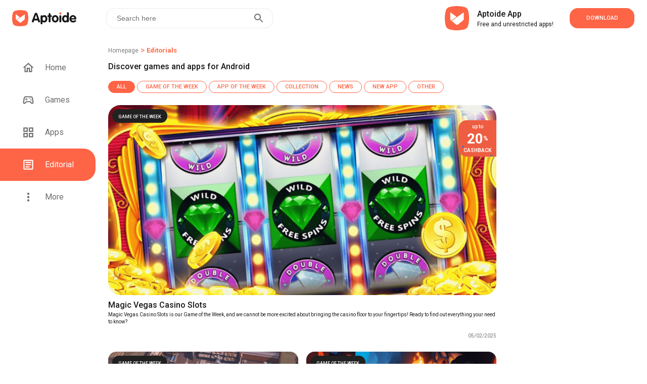

--- FILE ---
content_type: text/html; charset=utf-8
request_url: https://en.aptoide.com/editorials?page=6
body_size: 25006
content:
<!DOCTYPE html><html lang="en"><head><link rel="icon" href="/static/favicon.ico" data-next-head=""/><meta property="td-site" content="New" data-next-head=""/><meta charSet="UTF-8" data-next-head=""/><link rel="preconnect" href="//cdn6.aptoide.com" data-next-head=""/><link rel="dns-prefetch" href="//cdn6.aptoide.com" data-next-head=""/><link rel="preconnect" href="//www.google-analytics.com" data-next-head=""/><link rel="dns-prefetch" href="//www.google-analytics.com" data-next-head=""/><link rel="preconnect" href="//ssl.google-analytics.com" data-next-head=""/><link rel="dns-prefetch" href="//ssl.google-analytics.com" data-next-head=""/><link rel="preconnect" href="//pagead2.googlesyndication.com" data-next-head=""/><link rel="dns-prefetch" href="//pagead2.googlesyndication.com" data-next-head=""/><title data-next-head="">Editorial Archive: discover Android apps and games | Aptoide</title><meta name="robots" content="all" data-next-head=""/><meta name="description" content="Discover your favorite Android games and apps. News, tips and tricks, app and game of the week editorial archive." data-next-head=""/><meta property="og:description" content="Discover your favorite Android games and apps. News, tips and tricks, app and game of the week editorial archive." data-next-head=""/><meta property="og:type" content="website" data-next-head=""/><meta property="fb:app_id" content="477114135645153" data-next-head=""/><meta name="viewport" content="width=device-width, initial-scale=1, maximum-scale=2" data-next-head=""/><meta property="og:url" content="https://en.aptoide.com/editorials" data-next-head=""/><meta property="og:title" content="Editorial Archive: discover Android apps and games" data-next-head=""/><meta name="twitter:site" content="https://en.aptoide.com/editorials" data-next-head=""/><meta name="twitter:card" content="summary_large_image" data-next-head=""/><meta name="twitter:image" content="https://static-images.aptoide.com/static/imgs/aptoide-logo-color-big.png" data-next-head=""/><meta property="og:image" content="https://static-images.aptoide.com/static/imgs/aptoide-logo-color-big.png" data-next-head=""/><meta property="og:image:width" content="1200" data-next-head=""/><meta property="og:image:height" content="630" data-next-head=""/><script async="" src="https://www.googletagmanager.com/gtag/js?id=G-GZYW61NFDT" data-next-head=""></script><script type="application/ld+json" data-next-head="">{
        "@context": "http://schema.org",
        "@type": "Corporation",
        "name": "Aptoide",
        "url": "https://www.aptoide.com",
        "logo": "https://cdn6.aptoide.com/includes/themes/2014/images/header/logo.svg",
        "sameAs": [
            "https://www.facebook.com/aptoide/",
            "https://twitter.com/Aptoide",
            "https://plus.google.com/+aptoideofficial",
            "https://www.instagram.com/aptoideappstore/",
            "https://www.youtube.com/user/Aptoide",
            "https://en.wikipedia.org/wiki/Aptoide"
        ]
      }</script><script type="application/ld+json" data-next-head="">{
        "@context": "http://schema.org",
        "@type": "WebSite",
        "name": "Aptoide",
        "url": "https://www.aptoide.com",
        "potentialAction": {
            "@type": "SearchAction",
            "target": "https://pt.aptoide.com/search?query={search_term_string}",
            "query-input": "required name=search_term_string"
        }
      }</script><link rel="next" href="https://en.aptoide.com/editorials?page=7" data-next-head=""/><link rel="prev" href="https://en.aptoide.com/editorials?page=5" data-next-head=""/><link rel="preconnect" href="https://fonts.googleapis.com"/><link rel="preconnect" href="https://fonts.gstatic.com" crossorigin=""/><link href="https://fonts.googleapis.com/css2?family=Roboto:wght@400;500;700;900&amp;display=swap" rel="stylesheet"/><script src="https://www.googletagmanager.com/gtag/js?id=GTM-TZ8C2V3" defer=""></script><script id="ga-tags">
      (function(w,d,s,l,i){w[l]=w[l]||[];w[l].push({'gtm.start':
      new Date().getTime(),event:'gtm.js'});var f=d.getElementsByTagName(s)[0],
      j=d.createElement(s),dl=l!='dataLayer'?'&l='+l:'';j.async=true;j.src=
      'https://www.googletagmanager.com/gtm.js?id='+i+dl;f.parentNode.insertBefore(j,f);
      })(window,document,'script','dataLayer','GTM-TZ8C2V3');
            </script><noscript data-n-css=""></noscript><script defer="" nomodule="" src="https://cdn-en.aptoide.com/_next/static/chunks/polyfills-42372ed130431b0a.js"></script><script src="https://cdn-en.aptoide.com/_next/static/chunks/webpack-929bf79d736f7118.js" defer=""></script><script src="https://cdn-en.aptoide.com/_next/static/chunks/vendors-1cda68e89c8a5fef.js" defer=""></script><script src="https://cdn-en.aptoide.com/_next/static/chunks/main-c5744e0da4282bdd.js" defer=""></script><script src="https://cdn-en.aptoide.com/_next/static/chunks/pages/_app-8d86567527ae3648.js" defer=""></script><script src="https://cdn-en.aptoide.com/_next/static/chunks/702-421ff30ebbd08ce1.js" defer=""></script><script src="https://cdn-en.aptoide.com/_next/static/chunks/8407-4e27b5ecb6641e94.js" defer=""></script><script src="https://cdn-en.aptoide.com/_next/static/chunks/4172-1b4c4f54cda949d2.js" defer=""></script><script src="https://cdn-en.aptoide.com/_next/static/chunks/pages/editorials-a6e71b7993f6efdb.js" defer=""></script><script src="https://cdn-en.aptoide.com/_next/static/QMwXdL5RVUunrCvH_YA00/_buildManifest.js" defer=""></script><script src="https://cdn-en.aptoide.com/_next/static/QMwXdL5RVUunrCvH_YA00/_ssgManifest.js" defer=""></script><style data-styled="" data-styled-version="6.1.19">html,body,div,span,applet,object,iframe,h1,h2,h3,h4,h5,h6,p,blockquote,pre,a,abbr,acronym,address,big,cite,code,del,dfn,em,img,ins,kbd,q,s,samp,small,strike,strong,sub,sup,tt,var,b,u,i,center,dl,dt,dd,menu,ol,ul,li,fieldset,form,label,legend,table,caption,tbody,tfoot,thead,tr,th,td,article,aside,canvas,details,embed,figure,figcaption,footer,header,hgroup,main,menu,nav,output,ruby,section,summary,time,mark,audio,video{margin:0;padding:0;border:0;font-size:100%;font:inherit;vertical-align:baseline;}/*!sc*/
article,aside,details,figcaption,figure,footer,header,hgroup,main,menu,nav,section{display:block;}/*!sc*/
*[hidden]{display:none;}/*!sc*/
body{line-height:1;}/*!sc*/
menu,ol,ul{list-style:none;}/*!sc*/
blockquote,q{quotes:none;}/*!sc*/
blockquote:before,blockquote:after,q:before,q:after{content:'';content:none;}/*!sc*/
table{border-collapse:collapse;border-spacing:0;}/*!sc*/
@font-face{font-family:"SF Pro";src:url("https://static-images.aptoide.com/static/font/SFPro/SF-Pro-Text-Regular.otf") format("opentype");font-weight:400;font-style:normal;}/*!sc*/
@font-face{font-family:"SF Pro";src:url("https://static-images.aptoide.com/static/font/SFPro/SF-Pro-Text-Medium.otf") format("opentype");font-weight:500;font-style:normal;}/*!sc*/
@font-face{font-family:"SF Pro";src:url("https://static-images.aptoide.com/static/font/SFPro/SF-Pro-Text-Semibold.otf") format("opentype");font-weight:600;font-style:normal;}/*!sc*/
@font-face{font-family:"SF Pro";src:url("https://static-images.aptoide.com/static/font/SFPro/SF-Pro-Text-Bold.otf") format("opentype");font-weight:700;font-style:normal;}/*!sc*/
@font-face{font-family:"SF Pro";src:url("https://static-images.aptoide.com/static/font/SFPro/SF-Pro-Display-Bold.otf") format("opentype");font-weight:700;font-style:normal;}/*!sc*/
@font-face{font-family:"SF Pro";src:url("https://static-images.aptoide.com/static/font/SFPro/SF-Pro-Display-Semibold.otf") format("opentype");font-weight:600;font-style:normal;}/*!sc*/
@font-face{font-family:"SF Pro";src:url("https://static-images.aptoide.com/static/font/SFPro/SF-Pro-Display-Regular.otf") format("opentype");font-weight:400;font-style:normal;}/*!sc*/
html{box-sizing:border-box;}/*!sc*/
*,*::before,*::after{box-sizing:inherit;}/*!sc*/
body{font-family:'Roboto',sans-serif;height:auto;background-color:#fff;overflow-x:hidden;-webkit-tap-highlight-color:rgba(0,0,0,0)!important;-webkit-tap-highlight-color:transparent!important;}/*!sc*/
a{text-decoration:none!important;color:inherit;}/*!sc*/
.no-scroll{overflow:hidden!important;}/*!sc*/
.infinite-scroll-component{overflow:hidden!important;position:relative;}/*!sc*/
.lazy-load-image-background.opacity{background-image:none!important;opacity:0;}/*!sc*/
.lazy-load-image-background.opacity.lazy-load-image-loaded{opacity:1;transition:opacity .3s;}/*!sc*/
.homead{width:325px;height:100px;}/*!sc*/
@media(min-width:768px){.homead{width:728px;height:90px;}}/*!sc*/
@media(min-width:1024px){.homead{width:970px;height:90px;}}/*!sc*/
data-styled.g1[id="sc-global-fZka-De1"]{content:"sc-global-fZka-De1,"}/*!sc*/
.ifxsJD{display:flex;justify-content:center;align-items:center;width:224px;height:56px;border-radius:16px;cursor:pointer;font-family:Roboto;font-style:normal;font-weight:500;text-transform:uppercase;font-size:11px;line-height:14px;transition:0.25s ease box-shadow;color:white;background-color:#fe6446;width:128px;height:40px;}/*!sc*/
@media (max-width: 63.99875em){.ifxsJD{width:96px;}}/*!sc*/
.ifxsJD:hover{box-shadow:0px 0px 19px #fe6446;}/*!sc*/
@media (max-width: 63.99875em){.ifxsJD{width:104px;height:40px;flex-shrink:0;}}/*!sc*/
data-styled.g51[id="gradient-button__AppStoreDownload-sc-1troloh-3"]{content:"ifxsJD,"}/*!sc*/
.kILvHj{display:flex;align-items:center;}/*!sc*/
data-styled.g134[id="logo__LogoAnchor-sc-17brp04-0"]{content:"kILvHj,"}/*!sc*/
.hORVDB{height:32px;width:133px;}/*!sc*/
@media (max-width: 63.99875em){.hORVDB{height:24px;width:98px;}}/*!sc*/
data-styled.g135[id="logo__LogoImg-sc-17brp04-1"]{content:"hORVDB,"}/*!sc*/
.iNMknX{display:flex;align-items:center;width:344px;height:80px;padding-right:24px;background-color:"white";border-radius:24px;cursor:pointer;margin-right:1rem;box-shadow:none;border-radius:0;padding:0;width:100%;margin-right:0;height:fit-content;padding:1.5rem 1rem;}/*!sc*/
.iNMknX:hover{background:#ececec;}/*!sc*/
@media (max-width: 63.99875em){.iNMknX{margin-left:1rem;margin-bottom:1rem;width:304px;margin-left:1rem;margin-right:1rem;margin-bottom:0;padding:1.5rem 0;width:100%;}}/*!sc*/
data-styled.g144[id="promotional__PromotionalContainer-sc-1pa74cy-0"]{content:"iNMknX,"}/*!sc*/
.joouNt{display:flex;flex-direction:column;height:37px;justify-content:space-between;padding-left:8px;}/*!sc*/
data-styled.g145[id="promotional__PromotionalDetails-sc-1pa74cy-1"]{content:"joouNt,"}/*!sc*/
.eIExhj{font-family:Roboto;font-style:normal;color:#171717;white-space:nowrap;text-overflow:ellipsis;overflow:hidden;font-weight:500;font-size:16px;line-height:24px;}/*!sc*/
.ftrJAU{font-family:Roboto;font-style:normal;color:#171717;white-space:nowrap;text-overflow:ellipsis;overflow:hidden;font-weight:normal;font-size:12px;line-height:16px;}/*!sc*/
data-styled.g146[id="promotional__PromotionalSpan-sc-1pa74cy-2"]{content:"eIExhj,ftrJAU,"}/*!sc*/
.jRdddK{width:48px;height:48px;margin-right:16px;}/*!sc*/
data-styled.g147[id="promotional__PromotionalIcon-sc-1pa74cy-3"]{content:"jRdddK,"}/*!sc*/
.biPgXs{margin-left:auto;}/*!sc*/
@media (max-width: 63.99875em){.biPgXs{margin-right:1rem;}}/*!sc*/
data-styled.g148[id="promotional__PromotionalArrow-sc-1pa74cy-4"]{content:"biPgXs,"}/*!sc*/
.ionhGK{display:flex;justify-content:flex-start;width:100%;}/*!sc*/
data-styled.g149[id="promotional__PromotionalRow-sc-1pa74cy-5"]{content:"ionhGK,"}/*!sc*/
.bTCYkZ:before{background-color:#fe6446;border-radius:24px;position:absolute;display:block;top:0;left:0;width:3rem;height:1.5rem;border:0.1rem solid transparent;border-radius:4px;background:#b5b5b5;content:"";}/*!sc*/
data-styled.g183[id="switch__Label-sc-qkk44j-0"]{content:"bTCYkZ,"}/*!sc*/
.hXkQcn{outline:0;user-select:none;display:inline-block;position:absolute;opacity:0;}/*!sc*/
.hXkQcn+.switch__Label-sc-qkk44j-0{position:relative;display:initial;font-size:1rem;line-height:initial;padding-left:2.5rem;padding-top:0.2rem;cursor:pointer;}/*!sc*/
.hXkQcn+.switch__Label-sc-qkk44j-0::before{position:absolute;display:block;top:6.5px;left:0;width:40px;height:0.875rem;border:0.1rem solid transparent;border-radius:4px;opacity:0.4;background:#b5b5b5;content:"";border-radius:24px;}/*!sc*/
.hXkQcn+.switch__Label-sc-qkk44j-0::after{display:block;position:absolute;top:0.25rem;left:0rem;width:1.25rem;height:1.25rem;-webkit-transform:translate3d(0,0,0);transform:translate3d(0,0,0);border-radius:4px;background:#6f6f6f;transition:all 0.25s ease-out;content:"";border-radius:50%;}/*!sc*/
.hXkQcn:checked+.switch__Label-sc-qkk44j-0::before{background-color:#fe9150;opacity:1;}/*!sc*/
.hXkQcn:checked+.switch__Label-sc-qkk44j-0::after{left:1.5rem;background-color:#fe6446;}/*!sc*/
data-styled.g184[id="switch__Input-sc-qkk44j-1"]{content:"hXkQcn,"}/*!sc*/
.eDHLDU{width:auto;padding:8px 5px;background-color:white;border:solid 1px #fe6446;border-radius:16px;color:#fe6446;margin:5px;text-align:center;cursor:pointer;text-decoration:none;*/border-radius:8px;padding:2px 2px;margin:2px;}/*!sc*/
.eDHLDU:nth-child(1){margin-left:0;}/*!sc*/
@media (max-width: 63.99875em){.eDHLDU:nth-child(1){margin-left:1rem;}}/*!sc*/
.eDHLDU:hover{text-decoration:none;}/*!sc*/
@media (min-width: 0em){.eDHLDU{padding:4px 4px;margin:0.5rem 0.75rem;margin-top:0;}}/*!sc*/
data-styled.g185[id="bubble__BubbleButton-sc-1ktxm1-0"]{content:"eDHLDU,"}/*!sc*/
.jRIDsZ{width:100%;padding:0 15px;font-size:8px;height:7px;padding:0px 5px;align-self:center;text-overflow:ellipsis;white-space:nowrap;}/*!sc*/
@media (min-width: 0em){.jRIDsZ{font-size:12px;padding:0px 10px;}}/*!sc*/
data-styled.g186[id="bubble__BubbleSpan-sc-1ktxm1-1"]{content:"jRIDsZ,"}/*!sc*/
.gGtHpI{padding-top:3rem 0rem;display:flex;flex-direction:column;width:100%;margin-top:1rem;padding-left:0.5rem;padding-right:0.5rem;}/*!sc*/
@media (max-width: 63.99875em){.gGtHpI{padding-left:0;padding-right:0;}}/*!sc*/
data-styled.g187[id="side-feature__FeatureContainer-sc-10qevw4-0"]{content:"gGtHpI,"}/*!sc*/
.cArgan{display:inline-flex;justify-content:flex-start;padding:0.5rem 0.5rem;padding-left:0;max-width:100%;}/*!sc*/
.cArgan:nth-child(1){padding-top:0;}/*!sc*/
@media (max-width: 63.99875em){.cArgan:nth-child(1){padding-top:0.5rem;}}/*!sc*/
@media (max-width: 63.99875em){.cArgan{padding-bottom:0;margin-left:1rem;}}/*!sc*/
data-styled.g188[id="side-feature__FeatureHeader-sc-10qevw4-1"]{content:"cArgan,"}/*!sc*/
.fPosKX{width:24px;height:24px;}/*!sc*/
data-styled.g189[id="side-feature__FeatureIcon-sc-10qevw4-2"]{content:"fPosKX,"}/*!sc*/
.euZlJN{display:flex;justify-content:space-between;align-items:center;width:100%;padding:0 0.5rem;}/*!sc*/
data-styled.g190[id="side-feature__Header-sc-10qevw4-3"]{content:"euZlJN,"}/*!sc*/
.bgcBsN{font-family:Roboto;font-style:normal;font-weight:500;font-size:14px;line-height:20px;color:#171717;}/*!sc*/
data-styled.g191[id="side-feature__FeatureTitle-sc-10qevw4-4"]{content:"bgcBsN,"}/*!sc*/
.iYWCqE{display:inline-flex;align-content:center;align-items:center;justify-content:flex-start;min-width:5rem;width:99.8%;height:fit-content;overflow-y:hidden;overflow-x:auto;-webkit-overflow-scrolling:touch;margin:8px 0;-ms-overflow-style:none;scrollbar-width:none;}/*!sc*/
.iYWCqE::-webkit-scrollbar{display:none;}/*!sc*/
data-styled.g194[id="side-feature__ButtonContainer-sc-10qevw4-7"]{content:"iYWCqE,"}/*!sc*/
.dFhDqx{margin:0.5rem 0;}/*!sc*/
data-styled.g196[id="side-feature__Selector-sc-10qevw4-9"]{content:"dFhDqx,"}/*!sc*/
.bzdNWD{font-family:Roboto;font-style:normal;font-weight:normal;font-size:14px;line-height:20px;color:#4c4c4c;}/*!sc*/
@media (max-width: 63.99875em){.bzdNWD{margin-left:1rem;}}/*!sc*/
data-styled.g197[id="side-feature__SelectorSubtitle-sc-10qevw4-10"]{content:"bzdNWD,"}/*!sc*/
.hwwGuG{display:flex;flex-direction:column;width:416px;position:relative;margin-top:16px;}/*!sc*/
@media (max-width: 63.99875em){.hwwGuG{width:100%;z-index:0;}}/*!sc*/
data-styled.g245[id="language-selector__DropdownContainer-sc-mnkynv-0"]{content:"hwwGuG,"}/*!sc*/
.dfdfBh{min-width:180px;width:fit-content;border:1px solid #171717;border-radius:16px;height:40px;padding:10px 16px;display:flex;align-items:center;cursor:pointer;position:relative;z-index:2;background:#ffffff;}/*!sc*/
data-styled.g246[id="language-selector__DropdownBar-sc-mnkynv-1"]{content:"dfdfBh,"}/*!sc*/
.kZhcLr{font-family:"Roboto";font-style:normal;font-weight:400;font-size:14px;line-height:20px;color:#171717;margin-right:8px;}/*!sc*/
data-styled.g250[id="language-selector__Text-sc-mnkynv-5"]{content:"kZhcLr,"}/*!sc*/
.gpgZSD{margin-left:auto;}/*!sc*/
data-styled.g251[id="language-selector__Arrow-sc-mnkynv-6"]{content:"gpgZSD,"}/*!sc*/
.lfkIge{margin-top:40px;display:flex;align-items:center;}/*!sc*/
data-styled.g252[id="social__SocialRow-sc-10u4m8q-0"]{content:"lfkIge,"}/*!sc*/
.fvBENF{height:32px;width:32px;border-radius:50%;border:1px solid #6f6f6f;display:flex;align-items:center;justify-content:center;}/*!sc*/
data-styled.g253[id="social__SocialItemContainer-sc-10u4m8q-1"]{content:"fvBENF,"}/*!sc*/
.jhwEzq:not(:last-child) div{margin-right:1rem;}/*!sc*/
data-styled.g255[id="social__SocialAnchor-sc-10u4m8q-3"]{content:"jhwEzq,"}/*!sc*/
.brizeP{width:768px;display:flex;flex-direction:column;margin-top:5rem;position:relative;padding-bottom:1.5rem;}/*!sc*/
@media (max-width: 63.99875em){.brizeP{width:100%;padding-bottom:140px;padding-right:1rem;padding-left:1rem;}}/*!sc*/
data-styled.g256[id="footer__FooterContainer-sc-18otxn6-0"]{content:"brizeP,"}/*!sc*/
.jxDLTT{width:91px;height:24px;margin-bottom:0.5rem;}/*!sc*/
data-styled.g257[id="footer__Logo-sc-18otxn6-1"]{content:"jxDLTT,"}/*!sc*/
.kBqdWQ{position:relative;display:flex;flex-direction:column;margin-left:55px;height:290px;}/*!sc*/
.kBqdWQ:first-child{margin-left:0;}/*!sc*/
@media only screen and (max-width:1170px){.kBqdWQ{margin-left:40px;}}/*!sc*/
@media only screen and (max-width:1130px){.kBqdWQ{margin-left:30px;}}/*!sc*/
@media only screen and (max-width:1100px){.kBqdWQ{margin-left:20px;}}/*!sc*/
@media (max-width: 63.99875em){.kBqdWQ{margin-left:1rem;height:auto;}.kBqdWQ:nth-child(2){margin-left:auto;}}/*!sc*/
data-styled.g258[id="footer__Col-sc-18otxn6-2"]{content:"kBqdWQ,"}/*!sc*/
.bvRkic{display:flex;width:100%;}/*!sc*/
@media (max-width: 63.99875em){.bvRkic{margin-bottom:1rem;}.bvRkic:nth-child(3){margin-bottom:0;}}/*!sc*/
data-styled.g259[id="footer__Row-sc-18otxn6-3"]{content:"bvRkic,"}/*!sc*/
.dZmkS{width:100%;text-align:left;text-justify:inter-word;font-family:"Roboto";font-style:normal;font-weight:400;font-size:14px;line-height:20px;color:#171717;}/*!sc*/
@media (max-width: 63.99875em){.dZmkS{width:100%;}}/*!sc*/
data-styled.g260[id="footer__Text-sc-18otxn6-4"]{content:"dZmkS,"}/*!sc*/
.dyBRKv{font-family:"Roboto";font-style:normal;font-weight:500;font-size:16px;line-height:24px;color:#171717;margin-bottom:1rem;white-space:nowrap;}/*!sc*/
data-styled.g261[id="footer__Title-sc-18otxn6-5"]{content:"dyBRKv,"}/*!sc*/
.jwSLLC{font-family:"Roboto";font-style:normal;font-weight:400;font-size:14px;line-height:20px;color:#4c4c4c;margin-bottom:1rem;white-space:nowrap;}/*!sc*/
data-styled.g262[id="footer__FooterItem-sc-18otxn6-6"]{content:"jwSLLC,"}/*!sc*/
.jhtXop{font-weight:600;white-space:pre;}/*!sc*/
data-styled.g263[id="footer__Weighted-sc-18otxn6-7"]{content:"jhtXop,"}/*!sc*/
.iainOe{font-family:"Roboto";font-style:normal;font-weight:400;font-size:10px;line-height:14px;color:#b3b3b3;margin-top:auto;}/*!sc*/
data-styled.g264[id="footer__Copyright-sc-18otxn6-8"]{content:"iainOe,"}/*!sc*/
.eiqaZV{font-family:"Roboto";font-style:normal;font-weight:400;font-size:10px;line-height:14px;color:#4c4c4c;margin-right:1.5rem;white-space:nowrap;cursor:pointer;}/*!sc*/
@media (max-width: 63.99875em){.eiqaZV{margin-bottom:1rem;}}/*!sc*/
data-styled.g265[id="footer__BottomItem-sc-18otxn6-9"]{content:"eiqaZV,"}/*!sc*/
.ldXlSm{position:absolute;left:0;bottom:0;display:flex;align-items:center;z-index:99999999;}/*!sc*/
@media (max-width: 63.99875em){.ldXlSm{margin-left:0;position:relative;}}/*!sc*/
data-styled.g266[id="footer__BottomRow-sc-18otxn6-10"]{content:"ldXlSm,"}/*!sc*/
.bOvjCj{background-color:white;display:inline-flex;right:0;font-size:18px;transition:all 500ms ease-in-out;align-self:flex-end;justify-content:flex-end;direction:ltr;z-index:100;height:40px;width:100%;margin-left:1.5rem;border:1px solid #EBEBEB;border-radius:16px;}/*!sc*/
@media (max-width: 63.99875em){.bOvjCj{margin-right:1rem;}}/*!sc*/
data-styled.g360[id="search-bar-desktop__SearchBarContainer-sc-4ja5qn-0"]{content:"bOvjCj,"}/*!sc*/
.jNboiR{display:inline-flex;justify-content:start;align-items:center;width:100%;float:right;}/*!sc*/
data-styled.g361[id="search-bar-desktop__SearchForm-sc-4ja5qn-1"]{content:"jNboiR,"}/*!sc*/
.iOQGAT{width:100%;height:100%;border:0;padding:8px 10px;font-size:0.875rem;outline:none;background:transparent;float:right;color:#808080;}/*!sc*/
.iOQGAT:-webkit-autofill,.iOQGAT:-webkit-autofill:hover,.iOQGAT:-webkit-autofill:focus,.iOQGAT:-webkit-autofill:active{-webkit-transition:"color 9999s ease-out, background-color 9999s ease-out";-webkit-transition-delay:9999s;}/*!sc*/
.iOQGAT:focus{outline:none;}/*!sc*/
@media (max-width: 63.99875em){.iOQGAT{padding-right:0;padding-left:5px;}}/*!sc*/
data-styled.g362[id="search-bar-desktop__SearchInput-sc-4ja5qn-2"]{content:"iOQGAT,"}/*!sc*/
.FosAu{width:100%;border:0;padding:8px 10px;font-size:18px;font-weight:500;outline:none;background:transparent;float:right;padding-right:0;}/*!sc*/
.FosAu:focus{outline:none;}/*!sc*/
@media (max-width: 63.99875em){.FosAu{padding-right:0;}}/*!sc*/
data-styled.g363[id="search-bar-desktop__TextBox-sc-4ja5qn-3"]{content:"FosAu,"}/*!sc*/
.hRVmFF{display:inline-flex;border:none;background-color:white;color:#fff;padding:0 10px;margin-right:5px;text-transform:uppercase;letter-spacing:2px;font-weight:600;font-size:14px;cursor:pointer;float:right;outline:none;}/*!sc*/
.hRVmFF:hover{outline:none;}/*!sc*/
@media (max-width: 63.99875em){.hRVmFF{padding:0 5px;}}/*!sc*/
data-styled.g364[id="search-bar-desktop__SearchButton-sc-4ja5qn-4"]{content:"hRVmFF,"}/*!sc*/
.ijQroy{width:24px;height:24px;}/*!sc*/
data-styled.g365[id="search-bar-desktop__Icon-sc-4ja5qn-5"]{content:"ijQroy,"}/*!sc*/
@media (max-width: 63.99875em){.fedOPb{margin-left:auto;}}/*!sc*/
data-styled.g369[id="download-button__DownloadContainer-sc-18tslsf-0"]{content:"fedOPb,"}/*!sc*/
.jnRorw{display:flex;flex-direction:row;padding:25px;height:65px;background:#ffffff;justify-content:flex-end;}/*!sc*/
@media (max-width: 63.99875em){.jnRorw{height:fit-content;padding-right:0px;padding:0;}}/*!sc*/
data-styled.g370[id="aptoide-installer__InstallerContainer-sc-m557sb-0"]{content:"jnRorw,"}/*!sc*/
.cJrtxy{display:flex;flex-direction:column;justify-content:center;align-items:flex-start;padding:16px;}/*!sc*/
@media (max-width: 63.99875em){.cJrtxy{padding-left:8px;}}/*!sc*/
data-styled.g372[id="aptoide-installer__InstallerInfo-sc-m557sb-2"]{content:"cJrtxy,"}/*!sc*/
.hfRWqM{width:48px;height:48px;object-fit:contain;}/*!sc*/
@media (max-width: 63.99875em){.hfRWqM{margin-right:0.1rem;width:40px;height:40px;}}/*!sc*/
data-styled.g373[id="aptoide-installer__Logo-sc-m557sb-3"]{content:"hfRWqM,"}/*!sc*/
.keDmvb{display:flex;align-items:center;justify-content:flex-start;}/*!sc*/
data-styled.g374[id="aptoide-installer__LeftElement-sc-m557sb-4"]{content:"keDmvb,"}/*!sc*/
.gmcvkh{display:flex;justify-content:flex-end;align-items:center;padding-left:1rem;}/*!sc*/
@media (max-width: 63.99875em){.gmcvkh{padding-left:2rem;}}/*!sc*/
@media (max-width: 47.99875em){.gmcvkh{padding-left:0;}}/*!sc*/
data-styled.g375[id="aptoide-installer__RightElement-sc-m557sb-5"]{content:"gmcvkh,"}/*!sc*/
.bLCZcQ{font-family:Roboto;font-weight:500;color:#171717;font-size:16px;line-height:24px;}/*!sc*/
data-styled.g376[id="aptoide-installer__Title-sc-m557sb-6"]{content:"bLCZcQ,"}/*!sc*/
.gvgPdz{font-size:12px;line-height:16px;color:#171717;}/*!sc*/
data-styled.g377[id="aptoide-installer__Label-sc-m557sb-7"]{content:"gvgPdz,"}/*!sc*/
.iDfqiZ{z-index:100;height:65px;z-index:100;height:65px;margin:0px auto;padding:0px;height:72px;left:0px;top:0px;background:#ffffff;}/*!sc*/
data-styled.g379[id="navbar-desktop__NavbarContainer-sc-7ztydg-0"]{content:"iDfqiZ,"}/*!sc*/
.hKnFFU{display:inline-flex;align-items:center;justify-content:flex-start;width:100%;height:100%;min-height:3.25rem;position:relative;z-index:10;}/*!sc*/
data-styled.g380[id="navbar-desktop__Navbar-sc-7ztydg-1"]{content:"hKnFFU,"}/*!sc*/
.gvuIkK{display:inline-flex;width:55vw;}/*!sc*/
data-styled.g381[id="navbar-desktop__NavbarLeft-sc-7ztydg-2"]{content:"gvuIkK,"}/*!sc*/
.fDvTAW{display:flex;justify-content:flex-end;width:45vw;}/*!sc*/
@media screen and (min-width:1024px) and (max-width:1250px){.fDvTAW{padding-right:10px;}}/*!sc*/
data-styled.g382[id="navbar-desktop__NavbarRight-sc-7ztydg-3"]{content:"fDvTAW,"}/*!sc*/
.gHIJUZ{display:flex;justify-content:center;align-items:center;margin-left:1.3125rem;margin-right:2rem;min-width:133px;min-height:32px;width:10%;}/*!sc*/
data-styled.g383[id="navbar-desktop__NavLogoContainer-sc-7ztydg-4"]{content:"gHIJUZ,"}/*!sc*/
.gRaVVv{display:inline-flex;justify-content:flex-end;z-index:101;position:relative;width:354px;}/*!sc*/
data-styled.g384[id="navbar-desktop__SearchBarContainer-sc-7ztydg-5"]{content:"gRaVVv,"}/*!sc*/
.kGRFgD{top:0;left:0;right:0;z-index:100;position:fixed;}/*!sc*/
data-styled.g385[id="navbar__NavbarOuterContainer-sc-121xq6g-0"]{content:"kGRFgD,"}/*!sc*/
.pwPpN{background:white;width:100vw;height:72px;z-index:100;}/*!sc*/
@media (max-width: 63.99875em){.pwPpN{height:56px;position:fixed;top:0;}}/*!sc*/
data-styled.g386[id="navbar__NavbarContainer-sc-121xq6g-1"]{content:"pwPpN,"}/*!sc*/
.klJhVn{display:flex;flex-direction:column;align-items:flex-start;width:100%;max-width:768px;padding:0 1rem;}/*!sc*/
@media (max-width: 63.99875em){.klJhVn{overflow-y:scroll;padding:0;max-width:100%;}}/*!sc*/
data-styled.g388[id="more__MoreContainer-sc-1eqddok-0"]{content:"klJhVn,"}/*!sc*/
.lBJfB{width:0%;transform:translateY(-180%);overflow-y:scroll;position:relative;background-color:white;z-index:500;top:72px;max-width:calc(100vw - 190px);max-height:calc(100vh - 72px);-ms-overflow-style:none;scrollbar-width:none;border-radius:1.5rem;height:fit-content;}/*!sc*/
.lBJfB::-webkit-scrollbar{display:none;}/*!sc*/
@media (max-width: 63.99875em){.lBJfB{position:fixed;top:0;left:0;width:0%;max-width:100%;padding-left:0;height:calc(100vh - 56px);max-height:calc(100vh - 56px);border-radius:0;}}/*!sc*/
data-styled.g389[id="more__MoreFullpageContainer-sc-1eqddok-1"]{content:"lBJfB,"}/*!sc*/
.efSdiH{width:100%;}/*!sc*/
data-styled.g390[id="more__MoreItems-sc-1eqddok-2"]{content:"efSdiH,"}/*!sc*/
.iDiWfH{width:100%;align-self:center;border-top:1px solid #e9e9e9;}/*!sc*/
@media (max-width: 63.99875em){.iDiWfH{margin:0 1rem;width:inherit;}}/*!sc*/
data-styled.g391[id="more__Separator-sc-1eqddok-3"]{content:"iDiWfH,"}/*!sc*/
.epAvkM{width:100%;padding:1.5rem 1rem;display:flex;justify-content:space-between;align-items:center;color:#9e9e9e;cursor:pointer;}/*!sc*/
.epAvkM :hover{background:#ececec;}/*!sc*/
@media (max-width: 63.99875em){.epAvkM{margin:0 1rem;padding-left:0;padding-right:0;width:inherit;}}/*!sc*/
data-styled.g392[id="more__SidenavOption-sc-1eqddok-4"]{content:"epAvkM,"}/*!sc*/
.jyGcF{margin-right:0rem;}/*!sc*/
@media (max-width: 63.99875em){.jyGcF{margin-right:0.5rem;}}/*!sc*/
data-styled.g397[id="more__SwitchContainer-sc-1eqddok-9"]{content:"jyGcF,"}/*!sc*/
.bhCFPh{font-family:Roboto;font-style:normal;font-weight:normal;font-size:14px;line-height:20px;color:#4c4c4c;}/*!sc*/
@media (max-width: 63.99875em){.bhCFPh{margin-left:0.5rem;}}/*!sc*/
data-styled.g398[id="more__SidenavOptionTitle-sc-1eqddok-10"]{content:"bhCFPh,"}/*!sc*/
.AGeTW{width:100%;padding:1.5rem;display:flex;align-items:center;border-bottom:0.5px solid #b3b3b3;}/*!sc*/
@media (max-width: 63.99875em){.AGeTW{width:100%;margin-left:0;}}/*!sc*/
data-styled.g400[id="more__CloseRow-sc-1eqddok-12"]{content:"AGeTW,"}/*!sc*/
.qaNqe{cursor:pointer;margin-left:auto;width:1rem;height:1rem;}/*!sc*/
@media (max-width: 63.99875em){.qaNqe{margin-left:0;}}/*!sc*/
data-styled.g401[id="more__CloseIcon-sc-1eqddok-13"]{content:"qaNqe,"}/*!sc*/
.jJXhWu{width:25px;height:25px;}/*!sc*/
@media (max-width: 63.99875em){.jJXhWu{margin-right:1rem;}}/*!sc*/
data-styled.g402[id="more__Arrow-sc-1eqddok-14"]{content:"jJXhWu,"}/*!sc*/
.kXcMwf{position:relative;}/*!sc*/
data-styled.g403[id="sidenav__Sidenav-sc-9sn30q-0"]{content:"kXcMwf,"}/*!sc*/
.iPoDXB{flex:0.1;display:flex;flex-direction:column;position:fixed;margin-top:0.85rem;}/*!sc*/
@media (max-width: 63.99875em){.iPoDXB{position:fixed;width:100%;bottom:0;flex:0;flex-direction:row;z-index:100;background-color:white;justify-content:space-between;padding:0 20px;box-shadow:0px 0px 19px rgba(0,0,0,0.2);margin-top:0;z-index:502;padding-right:0;}}/*!sc*/
data-styled.g410[id="sidenav__SidenavContainer-sc-9sn30q-7"]{content:"iPoDXB,"}/*!sc*/
.ezHypA{display:flex;align-items:center;border-radius:0px 24px 24px 0px;padding:20px 43px;cursor:pointer;width:100%;}/*!sc*/
@media (max-width: 63.99875em){.ezHypA{flex-direction:column;width:fit-content;background-color:white;padding:8px 10px;}}/*!sc*/
.hTktgN{display:flex;align-items:center;border-radius:0px 24px 24px 0px;padding:20px 43px;cursor:pointer;width:100%;padding-right:63px;}/*!sc*/
@media (max-width: 63.99875em){.hTktgN{flex-direction:column;width:fit-content;background-color:white;padding:8px 10px;box-shadow:0px 0px 19px rgb(0 0 0 / 20%);border-radius:24px 0px 0px 0px;padding-right:15px;padding-left:15px;}}/*!sc*/
data-styled.g411[id="sidenav__NavbarItem-sc-9sn30q-8"]{content:"ezHypA,hTktgN,"}/*!sc*/
.fQIPtM{display:flex;align-items:center;justify-content:center;width:26px;height:19px;}/*!sc*/
data-styled.g414[id="sidenav__NavbarIconContainer-sc-9sn30q-11"]{content:"fQIPtM,"}/*!sc*/
.dlIpUq{color:#6F6F6F;font-family:Roboto;font-style:normal;font-weight:normal;font-size:16px;line-height:24px;padding-left:20px;white-space:nowrap;overflow:hidden;text-overflow:ellipsis;max-width:98px;}/*!sc*/
@media (max-width: 63.99875em){.dlIpUq{max-width:0;padding-left:0;padding-top:5px;font-size:12px;line-height:16px;color:#6F6F6F;}}/*!sc*/
.jwaFuO{color:#6F6F6F;font-family:Roboto;font-style:normal;font-weight:normal;font-size:16px;line-height:24px;padding-left:20px;white-space:nowrap;overflow:hidden;text-overflow:ellipsis;max-width:98px;}/*!sc*/
@media (max-width: 63.99875em){.jwaFuO{padding-left:0;padding-top:5px;font-size:12px;line-height:16px;color:#6F6F6F;}}/*!sc*/
data-styled.g415[id="sidenav__NavbarItemSpan-sc-9sn30q-12"]{content:"dlIpUq,jwaFuO,"}/*!sc*/
.hZliwy{position:fixed;margin-top:16.85rem;}/*!sc*/
data-styled.g417[id="sidenav__MoreItemContainer-sc-9sn30q-14"]{content:"hZliwy,"}/*!sc*/
.hxNAYb{overflow-x:hidden;flex:0.9;display:flex;flex-direction:column;align-items:flex-start;padding-left:1.5rem;position:absolute;left:190px;max-width:calc(100vw - 205px);width:100%;}/*!sc*/
@media (max-width: 63.99875em){.hxNAYb{flex:1;align-items:flex-start;margin-top:0;padding-left:0;position:relative;left:0;max-width:100%;height:inherit;}}/*!sc*/
data-styled.g419[id="_app__AppContainer-sc-hddmdl-0"]{content:"hxNAYb,"}/*!sc*/
.fpqfTX{display:flex;position:relative;margin-top:88px;}/*!sc*/
@media (max-width: 63.99875em){.fpqfTX{margin-top:72px;}}/*!sc*/
data-styled.g420[id="_app__MainContainer-sc-hddmdl-1"]{content:"fpqfTX,"}/*!sc*/
.ftvJAS{display:flex;flex-direction:column;height:100vh;}/*!sc*/
data-styled.g421[id="_app__Container-sc-hddmdl-2"]{content:"ftvJAS,"}/*!sc*/
.jLUPcM{position:relative;height:184px;width:100%;border-radius:1.5rem;overflow:hidden;height:376px;}/*!sc*/
@media (max-width: 63.99875em){.jLUPcM{height:272px;}}/*!sc*/
@media (max-width: 47.99875em){.jLUPcM{height:168px;}}/*!sc*/
.gBKGzn{position:relative;height:184px;width:100%;border-radius:1rem;overflow:hidden;}/*!sc*/
@media (max-width: 63.99875em){.gBKGzn{height:272px;}}/*!sc*/
@media (max-width: 47.99875em){.gBKGzn{height:168px;}}/*!sc*/
data-styled.g472[id="feature-graphic__FeatureGraphicContainer-sc-qzw97s-0"]{content:"jLUPcM,gBKGzn,"}/*!sc*/
.jfjHFq{position:absolute;top:0.5rem;left:0.5rem;background:#212121;border-radius:68px;z-index:10;padding:5px 12px;}/*!sc*/
data-styled.g473[id="feature-graphic__TagContainer-sc-qzw97s-1"]{content:"jfjHFq,"}/*!sc*/
.dvGgSj{font-family:Roboto;font-style:normal;font-weight:500;font-size:9px;line-height:14px;text-transform:uppercase;color:#ffffff;}/*!sc*/
data-styled.g474[id="feature-graphic__TagSpan-sc-qzw97s-2"]{content:"dvGgSj,"}/*!sc*/
.JiddU{margin-bottom:1.5rem;width:376px;cursor:pointer;position:relative;width:768px;}/*!sc*/
@media (max-width: 63.99875em){.JiddU{width:100%;margin-right:0;}}/*!sc*/
.jhgLKN{margin-bottom:1.5rem;width:376px;cursor:pointer;margin-right:1rem;position:relative;}/*!sc*/
@media (max-width: 63.99875em){.jhgLKN{width:100%;margin-right:0;}}/*!sc*/
.kkyDku{margin-bottom:1.5rem;width:376px;cursor:pointer;position:relative;}/*!sc*/
@media (max-width: 63.99875em){.kkyDku{width:100%;margin-right:0;}}/*!sc*/
data-styled.g475[id="editorial-card__CardContainer-sc-9ij1q0-0"]{content:"JiddU,jhgLKN,kkyDku,"}/*!sc*/
.pkapA{display:flex;flex-direction:column;align-items:flex-start;margin-top:0.5rem;}/*!sc*/
data-styled.g476[id="editorial-card__EditorialDetails-sc-9ij1q0-1"]{content:"pkapA,"}/*!sc*/
.oodPw{font-family:Roboto;font-style:normal;font-weight:500;font-size:16px;line-height:24px;color:#171717;}/*!sc*/
data-styled.g477[id="editorial-card__EditorialTitle-sc-9ij1q0-2"]{content:"oodPw,"}/*!sc*/
.lbckfY{height:26px;font-family:Roboto;font-style:normal;font-weight:normal;font-size:10px;line-height:14px;color:#171717;overflow:hidden;}/*!sc*/
data-styled.g478[id="editorial-card__EditorialMessage-sc-9ij1q0-3"]{content:"lbckfY,"}/*!sc*/
.dgJUcS{display:flex;align-items:center;margin-top:1rem;width:100%;}/*!sc*/
data-styled.g479[id="editorial-card__EditorialFooter-sc-9ij1q0-4"]{content:"dgJUcS,"}/*!sc*/
.hwhBaf{font-family:Roboto;font-style:normal;font-weight:normal;font-size:10px;line-height:14px;color:#6f6f6f;margin-left:auto;}/*!sc*/
data-styled.g482[id="editorial-card__TimeAgo-sc-9ij1q0-7"]{content:"hwhBaf,"}/*!sc*/
.eVmGyd{padding:6px 10px;position:absolute;top:30px;right:0;border-radius:16px 0px 0px 16px;background-color:#ee5d41;z-index:100;display:flex;flex-direction:column;align-items:center;}/*!sc*/
data-styled.g484[id="editorial-card__BonusContainer-sc-9ij1q0-9"]{content:"eVmGyd,"}/*!sc*/
.dxOgBo{font-family:Roboto;font-size:10px;font-style:normal;font-weight:500;line-height:14px;color:rgba(255,255,255,1);}/*!sc*/
data-styled.g485[id="editorial-card__Upto-sc-9ij1q0-10"]{content:"dxOgBo,"}/*!sc*/
.dfnTJt{color:#fff;font-family:Roboto;font-size:10px;font-style:uppercase;font-weight:700;line-height:normal;text-transform:uppercase;}/*!sc*/
data-styled.g486[id="editorial-card__Bonus-sc-9ij1q0-11"]{content:"dfnTJt,"}/*!sc*/
.lbPFeP{font-family:Roboto;font-size:28px;font-weight:700;line-height:33px;letter-spacing:0em;color:rgba(255,255,255,1);}/*!sc*/
.lbPEYy{font-family:Roboto;font-size:12px;font-weight:700;line-height:33px;letter-spacing:0em;color:rgba(255,255,255,1);}/*!sc*/
data-styled.g487[id="editorial-card__Percentage-sc-9ij1q0-12"]{content:"lbPFeP,lbPEYy,"}/*!sc*/
.kbAgjB{display:flex;align-items:flex-end;}/*!sc*/
data-styled.g488[id="editorial-card__PercentageRow-sc-9ij1q0-13"]{content:"kbAgjB,"}/*!sc*/
.iNjWOG{position:relative;width:100%;height:13px;display:flex;align-items:center;justify-content:center;}/*!sc*/
data-styled.g489[id="editorial-card__BonusRow-sc-9ij1q0-14"]{content:"iNjWOG,"}/*!sc*/
.djOPwf{position:absolute;top:-2px;left:-3px;width:calc(100% + 5px);}/*!sc*/
data-styled.g490[id="editorial-card__Points-sc-9ij1q0-15"]{content:"djOPwf,"}/*!sc*/
.fLEOEU{display:flex;flex-direction:row;flex-wrap:wrap;width:768px;}/*!sc*/
@media (max-width: 63.99875em){.fLEOEU{width:100%;flex-direction:column;align-items:center;}}/*!sc*/
data-styled.g491[id="editorial-card-list__EditorialCardListContainer-sc-pihcth-0"]{content:"fLEOEU,"}/*!sc*/
@media (max-width: 63.99875em){.kmcyaw{width:100%;}}/*!sc*/
data-styled.g492[id="editorial-card-list__EditorialCardItem-sc-pihcth-1"]{content:"kmcyaw,"}/*!sc*/
.ekCIxx{align-items:center;justify-content:space-between;padding:0.5rem;padding-left:0;padding-top:0;padding-bottom:0;}/*!sc*/
@media (max-width: 63.99875em){.ekCIxx{margin-left:0.75rem;padding-bottom:0.5rem;padding-left:0.25rem;}}/*!sc*/
data-styled.g632[id="breadcrumbs__LevelSection-sc-onm5ed-0"]{content:"ekCIxx,"}/*!sc*/
.fijAgu{position:relative;margin-bottom:0;}/*!sc*/
.fijAgu:not(:last-child){margin-bottom:0;}/*!sc*/
data-styled.g633[id="breadcrumbs__LevelNav-sc-onm5ed-1"]{content:"fijAgu,"}/*!sc*/
.inTlFk{display:inline-flex;flex-direction:row;justify-content:flex-start;width:auto;margin-left:0;}/*!sc*/
@media (max-width: 63.99875em){.inTlFk{margin-left:0.25rem;}}/*!sc*/
.inTlFk:first-child{padding-left:0;}/*!sc*/
.iqReUD{display:inline-flex;flex-direction:row;justify-content:flex-start;width:auto;margin-left:0.25rem;}/*!sc*/
@media (max-width: 63.99875em){.iqReUD{margin-left:0.25rem;}}/*!sc*/
.iqReUD:first-child{padding-left:0;}/*!sc*/
data-styled.g635[id="breadcrumbs__ElementContainer-sc-onm5ed-3"]{content:"inTlFk,iqReUD,"}/*!sc*/
.jGaXke{font-size:15px;height:1rem;width:auto;margin-left:0.5rem;padding-left:2%;}/*!sc*/
.jGaXke:first-child{margin-left:0;padding-left:0;}/*!sc*/
.jGaXkeli::before{color:#fe6446;}/*!sc*/
@media (max-width: 63.99875em){.jGaXke{font-size:12px;height:1rem;width:auto;}.jGaXke:first-child{margin-left:0;}}/*!sc*/
data-styled.g636[id="breadcrumbs__NavElement-sc-onm5ed-4"]{content:"jGaXke,"}/*!sc*/
.fKjocJ{height:auto;line-height:1.5rem;margin-left:0.25rem;color:#ff6946;}/*!sc*/
data-styled.g637[id="breadcrumbs__Separator-sc-onm5ed-5"]{content:"fKjocJ,"}/*!sc*/
.lettds{line-height:1.5rem;color:#7e7e7e;text-transform:capitalize;font-size:0.75rem;pointer-events:visible;}/*!sc*/
.lettds:hover{color:#ff6946;text-decoration:underline!important;text-decoration-color:#ff6946!important;}/*!sc*/
@media (max-width: 63.99875em){.lettds{font-size:10px;}}/*!sc*/
.lettds:last-child{display:block;}/*!sc*/
.iCAlee{line-height:1.5rem;color:#ff6946;text-transform:capitalize;font-size:0.82rem;font-weight:bold;pointer-events:visible;}/*!sc*/
.iCAlee:hover{color:#ff6946;}/*!sc*/
@media (max-width: 63.99875em){.iCAlee{font-size:10px;}}/*!sc*/
.iCAlee:last-child{display:block;}/*!sc*/
data-styled.g639[id="breadcrumbs__NavLinkSpan-sc-onm5ed-7"]{content:"lettds,iCAlee,"}/*!sc*/
.kjAPCM{width:100%;display:flex;flex-direction:column;align-items:center;margin-top:1.5rem;}/*!sc*/
data-styled.g732[id="apps-grid__PaginatorRow-sc-1d6smsh-1"]{content:"kjAPCM,"}/*!sc*/
.hwkxnM{display:flex;align-items:center;}/*!sc*/
data-styled.g733[id="apps-grid__PaginatorContainer-sc-1d6smsh-2"]{content:"hwkxnM,"}/*!sc*/
.fVcSAM{background:#ffffff;border:1px solid #ebebeb;box-sizing:border-box;border-radius:50%;font-family:Roboto;font-style:normal;font-weight:normal;font-size:12px;line-height:16px;color:#171717;margin-right:0.5rem;width:2rem;height:2rem;display:flex;align-items:center;justify-content:center;cursor:pointer;}/*!sc*/
.fVcSAM:hover{border:2px solid #ebebeb;}/*!sc*/
.dzHIRI{background:#ffffff;border:1px solid #ebebeb;box-sizing:border-box;border-radius:50%;font-family:Roboto;font-style:normal;font-weight:normal;font-size:12px;line-height:16px;color:#171717;margin-right:0.5rem;width:2rem;height:2rem;display:flex;align-items:center;justify-content:center;cursor:pointer;background:#fe6446;color:#ffffff;}/*!sc*/
.dzHIRI:hover{border:2px solid #ebebeb;}/*!sc*/
data-styled.g734[id="apps-grid__PaginatorNumber-sc-1d6smsh-3"]{content:"fVcSAM,dzHIRI,"}/*!sc*/
.jUSbVe{font-family:Roboto;font-size:16px;font-weight:500;line-height:24px;color:rgba(23,23,23,1);margin-top:8px;}/*!sc*/
@media (max-width: 63.99875em){.jUSbVe{margin-left:16px;}}/*!sc*/
@media (max-width: 63.99875em){.jUSbVe{margin-top:0;}}/*!sc*/
data-styled.g759[id="pages__TitleH1-sc-q5swcz-1"]{content:"jUSbVe,"}/*!sc*/
.jmFTBt{background:#ffffff;border-radius:8px;z-index:1;display:flex;flex-direction:column;align-items:flex-start;width:100%;max-width:768px;}/*!sc*/
@media (max-width: 63.99875em){.jmFTBt{padding:0 1rem;align-items:center;}}/*!sc*/
data-styled.g760[id="editorials__BodyContainer-sc-m2od9x-0"]{content:"jmFTBt,"}/*!sc*/
.keyeWn{display:flex;flex-direction:column;justify-content:center;align-items:center;padding:8px 16px;border:1px solid #fe6446;border-radius:68px;margin:0 0.25rem;cursor:pointer;background-color:#FE6446;color:white;white-space:nowrap;height:24px;}/*!sc*/
.keyeWn span{font-family:"Roboto";font-style:normal;font-weight:500;font-size:11px;line-height:14px;}/*!sc*/
.keyeWn:first-child{margin-left:0;}/*!sc*/
@media (max-width: 63.99875em){.keyeWn:first-child{margin-left:1rem;}}/*!sc*/
@media (max-width: 63.99875em){.keyeWn{margin-top:0;margin-bottom:0.5rem;}}/*!sc*/
.kAZks{display:flex;flex-direction:column;justify-content:center;align-items:center;padding:8px 16px;border:1px solid #fe6446;border-radius:68px;margin:0 0.25rem;cursor:pointer;color:#FE6446;white-space:nowrap;height:24px;}/*!sc*/
.kAZks span{font-family:"Roboto";font-style:normal;font-weight:500;font-size:11px;line-height:14px;}/*!sc*/
.kAZks:first-child{margin-left:0;}/*!sc*/
@media (max-width: 63.99875em){.kAZks:first-child{margin-left:1rem;}}/*!sc*/
@media (max-width: 63.99875em){.kAZks{margin-top:0;margin-bottom:0.5rem;}}/*!sc*/
data-styled.g762[id="editorials__BubbleTag-sc-m2od9x-2"]{content:"keyeWn,kAZks,"}/*!sc*/
.eqPNhq{display:flex;align-items:center;margin-bottom:1.5rem;margin-top:1rem;width:100%;overflow-x:scroll;-ms-overflow-style:none;scrollbar-width:none;}/*!sc*/
.eqPNhq::-webkit-scrollbar{display:none;}/*!sc*/
data-styled.g763[id="editorials__TagsContainer-sc-m2od9x-3"]{content:"eqPNhq,"}/*!sc*/
</style></head><body dir="ltr"><div id="__next"><div class="_app__Container-sc-hddmdl-2 ftvJAS"><div class="navbar__NavbarOuterContainer-sc-121xq6g-0 kGRFgD"><div class="navbar__NavbarContainer-sc-121xq6g-1 pwPpN"><div class="navbar-desktop__NavbarContainer-sc-7ztydg-0 iDfqiZ"><nav role="navigation" aria-label="main navigation" class="navbar-desktop__Navbar-sc-7ztydg-1 hKnFFU"><div class="navbar-desktop__NavbarLeft-sc-7ztydg-2 gvuIkK"><div class="navbar-desktop__NavLogoContainer-sc-7ztydg-4 gHIJUZ"><a href="https://en.aptoide.com/" class="logo__LogoAnchor-sc-17brp04-0 kILvHj"><img src="https://static-images.aptoide.com/static/imgs/aptoide-logo-color.svg" id="navbar-logo" alt="Aptoide Logo" class="logo__LogoImg-sc-17brp04-1 hORVDB"/></a></div><div class="navbar-desktop__SearchBarContainer-sc-7ztydg-5 gRaVVv"><div class="search-bar-desktop__SearchBarContainer-sc-4ja5qn-0 bOvjCj"><form data-cy="search-form" autoComplete="off" class="search-bar-desktop__SearchForm-sc-4ja5qn-1 jNboiR"><div class="search-bar-desktop__TextBox-sc-4ja5qn-3 FosAu"><input type="text" autoComplete="off" name="search" placeholder="Search here" data-cy="search-input" id="search-input" class="search-bar-desktop__SearchInput-sc-4ja5qn-2 iOQGAT" value=""/></div><button type="submit" class="search-bar-desktop__SearchButton-sc-4ja5qn-4 hRVmFF"><img alt="Search Icon" src="https://static-images.aptoide.com/static/imgs/navbar/grey-search-icon.svg" class="search-bar-desktop__Icon-sc-4ja5qn-5 ijQroy"/></button></form></div></div></div><div class="navbar-desktop__NavbarRight-sc-7ztydg-3 fDvTAW"><div class="aptoide-installer__InstallerContainer-sc-m557sb-0 jnRorw"><div class="aptoide-installer__LeftElement-sc-m557sb-4 keDmvb"><img src="https://static-images.aptoide.com/static/imgs/aptoide-logo.svg" class="aptoide-installer__Logo-sc-m557sb-3 hfRWqM"/><div class="aptoide-installer__InstallerInfo-sc-m557sb-2 cJrtxy"><h2 level="1" class="aptoide-installer__Title-sc-m557sb-6 bLCZcQ">Aptoide App</h2><span level="1" class="aptoide-installer__Label-sc-m557sb-7 gvgPdz">Free and unrestricted apps!</span></div></div><div class="aptoide-installer__RightElement-sc-m557sb-5 gmcvkh"><div page="home-installer" class="download-button__DownloadContainer-sc-18tslsf-0 fedOPb"><div page="home-installer" class="gradient-button__AppStoreDownload-sc-1troloh-3 ifxsJD track-download-button">Download</div></div></div></div></div></nav></div></div></div><div class="_app__MainContainer-sc-hddmdl-1 fpqfTX"><nav class="sidenav__Sidenav-sc-9sn30q-0 kXcMwf"><div class="sidenav__SidenavContainer-sc-9sn30q-7 iPoDXB"><div class="sidenav__NavbarItemContainer-sc-9sn30q-13 fNcHrC"><a href="/"><span class="sidenav__NavbarItem-sc-9sn30q-8 ezHypA"><div class="sidenav__NavbarIconContainer-sc-9sn30q-11 fQIPtM"><svg width="32px" height="32px" viewBox="0 0 32 32" fill="none" xmlns="http://www.w3.org/2000/svg"><path d="M16.0001 7.58667L22.6667 13.5867V24H20.0001V16H12.0001V24H9.33341V13.5867L16.0001 7.58667V7.58667ZM16.0001 4L2.66675 16H6.66675V26.6667H14.6667V18.6667H17.3334V26.6667H25.3334V16H29.3334L16.0001 4Z" fill="#6F6F6F"></path></svg></div><span maxWidth="0" class="sidenav__NavbarItemSpan-sc-9sn30q-12 dlIpUq">Home</span></span></a></div><div class="sidenav__NavbarItemContainer-sc-9sn30q-13 fNcHrC"><a href="/group/games"><span class="sidenav__NavbarItem-sc-9sn30q-8 ezHypA"><div class="sidenav__NavbarIconContainer-sc-9sn30q-11 fQIPtM"><svg width="32px" height="32px" viewBox="0 0 32 32" fill="none" xmlns="http://www.w3.org/2000/svg"><path d="M28.7733 21.4534L27.32 11.2401C27.1359 9.96107 26.4937 8.79235 25.5128 7.95118C24.5318 7.11001 23.2788 6.6536 21.9867 6.66678H9.96001C8.66786 6.6536 7.41486 7.11001 6.43391 7.95118C5.45295 8.79235 4.81076 9.96107 4.62668 11.2401L3.22668 21.4534C3.15799 21.9351 3.19348 22.4259 3.33076 22.8927C3.46803 23.3595 3.7039 23.7914 4.02241 24.1592C4.34092 24.527 4.73467 24.8222 5.17705 25.0248C5.61943 25.2273 6.10013 25.3326 6.58668 25.3334C7.03287 25.3331 7.4746 25.2445 7.88647 25.0729C8.29834 24.9013 8.67224 24.65 8.98668 24.3334L12 21.3334H20L23 24.3334C23.6359 24.9716 24.4991 25.3312 25.4 25.3334C25.8877 25.3345 26.3699 25.2306 26.8139 25.0289C27.2579 24.8272 27.6533 24.5323 27.9733 24.1642C28.2932 23.7962 28.5303 23.3637 28.6683 22.8959C28.8064 22.4282 28.8422 21.9362 28.7733 21.4534ZM25.9733 22.4134C25.9045 22.4944 25.8186 22.5591 25.7217 22.6029C25.6249 22.6467 25.5196 22.6685 25.4133 22.6668C25.3169 22.6672 25.2213 22.6485 25.1321 22.6119C25.0429 22.5753 24.9617 22.5215 24.8933 22.4534L21.1067 18.6668H10.8933L7.10668 22.4534C7.03829 22.5215 6.95716 22.5753 6.86793 22.6119C6.7787 22.6485 6.68313 22.6672 6.58668 22.6668C6.48043 22.6685 6.37511 22.6467 6.27829 22.6029C6.18147 22.5591 6.09554 22.4944 6.02668 22.4134C5.95484 22.3354 5.90186 22.242 5.87181 22.1403C5.84176 22.0386 5.83545 21.9313 5.85335 21.8268L7.30668 11.6134C7.39988 10.9774 7.71968 10.3965 8.20722 9.97754C8.69476 9.5586 9.31721 9.32987 9.96001 9.33345H22.04C22.6871 9.32708 23.3144 9.55622 23.805 9.97816C24.2957 10.4001 24.6161 10.986 24.7067 11.6268L26.16 21.8401C26.1722 21.9435 26.1618 22.0483 26.1296 22.1473C26.0974 22.2462 26.0441 22.3371 25.9733 22.4134Z" fill="#6F6F6F"></path><path d="M12 10.6667H10.6667V13.3334H8V14.6667H10.6667V17.3334H12V14.6667H14.6667V13.3334H12V10.6667Z" fill="#6F6F6F"></path><path d="M22.6666 17.3334C23.403 17.3334 23.9999 16.7365 23.9999 16.0001C23.9999 15.2637 23.403 14.6667 22.6666 14.6667C21.9302 14.6667 21.3333 15.2637 21.3333 16.0001C21.3333 16.7365 21.9302 17.3334 22.6666 17.3334Z" fill="#6F6F6F"></path><path d="M20.0001 13.3334C20.7365 13.3334 21.3334 12.7365 21.3334 12.0001C21.3334 11.2637 20.7365 10.6667 20.0001 10.6667C19.2637 10.6667 18.6667 11.2637 18.6667 12.0001C18.6667 12.7365 19.2637 13.3334 20.0001 13.3334Z" fill="#6F6F6F"></path></svg></div><span maxWidth="0" class="sidenav__NavbarItemSpan-sc-9sn30q-12 dlIpUq">Games</span></span></a></div><div class="sidenav__NavbarItemContainer-sc-9sn30q-13 fNcHrC"><a href="/group/applications"><span class="sidenav__NavbarItem-sc-9sn30q-8 ezHypA"><div class="sidenav__NavbarIconContainer-sc-9sn30q-11 fQIPtM"><svg width="32px" height="32px" viewBox="0 0 32 32" fill="none" xmlns="http://www.w3.org/2000/svg"><path d="M4 4V14.6667H14.6667V4H4ZM12 12H6.66667V6.66667H12V12ZM4 17.3333V28H14.6667V17.3333H4ZM12 25.3333H6.66667V20H12V25.3333ZM17.3333 4V14.6667H28V4H17.3333ZM25.3333 12H20V6.66667H25.3333V12ZM17.3333 17.3333V28H28V17.3333H17.3333ZM25.3333 25.3333H20V20H25.3333V25.3333Z" fill="#6F6F6F"></path></svg></div><span maxWidth="0" class="sidenav__NavbarItemSpan-sc-9sn30q-12 dlIpUq">Apps</span></span></a></div><div class="sidenav__NavbarItemContainer-sc-9sn30q-13 fNcHrC"><a href="/editorials"><span class="sidenav__NavbarItem-sc-9sn30q-8 ezHypA"><div class="sidenav__NavbarIconContainer-sc-9sn30q-11 fQIPtM"><svg width="32px" height="32px" viewBox="0 0 32 32" fill="none" xmlns="http://www.w3.org/2000/svg"><path d="M25.3333 6.66667V25.3333H6.66667V6.66667H25.3333ZM25.3333 4H6.66667C5.95942 4 5.28115 4.28095 4.78105 4.78105C4.28095 5.28115 4 5.95942 4 6.66667V25.3333C4 26.0406 4.28095 26.7189 4.78105 27.219C5.28115 27.719 5.95942 28 6.66667 28H25.3333C26.0406 28 26.7189 27.719 27.219 27.219C27.719 26.7189 28 26.0406 28 25.3333V6.66667C28 5.95942 27.719 5.28115 27.219 4.78105C26.7189 4.28095 26.0406 4 25.3333 4Z" fill="#6F6F6F"></path><path d="M18.6666 22.6666H9.33325V19.9999H18.6666V22.6666ZM22.6666 17.3333H9.33325V14.6666H22.6666V17.3333ZM22.6666 11.9999H9.33325V9.33325H22.6666V11.9999Z" fill="#6F6F6F"></path></svg></div><span maxWidth="0" class="sidenav__NavbarItemSpan-sc-9sn30q-12 dlIpUq">Editorial</span></span></a></div></div><div class="sidenav__MoreItemContainer-sc-9sn30q-14 hZliwy"><span class="sidenav__NavbarItem-sc-9sn30q-8 hTktgN"><div class="sidenav__NavbarIconContainer-sc-9sn30q-11 fQIPtM"><svg width="32px" height="32px" viewBox="0 0 32 32" fill="none" xmlns="http://www.w3.org/2000/svg"><path d="M15.9999 10.6666C16.5273 10.6666 17.0429 10.5102 17.4814 10.2172C17.92 9.92416 18.2618 9.50768 18.4636 9.02041C18.6654 8.53314 18.7182 7.99696 18.6153 7.47968C18.5125 6.9624 18.2585 6.48724 17.8855 6.1143C17.5126 5.74136 17.0374 5.48739 16.5202 5.38449C16.0029 5.2816 15.4667 5.33441 14.9794 5.53624C14.4922 5.73807 14.0757 6.07987 13.7827 6.5184C13.4897 6.95693 13.3333 7.4725 13.3333 7.99992C13.3333 8.70716 13.6142 9.38544 14.1143 9.88554C14.6144 10.3856 15.2927 10.6666 15.9999 10.6666ZM15.9999 13.3333C15.4725 13.3333 14.9569 13.4897 14.5184 13.7827C14.0799 14.0757 13.7381 14.4922 13.5362 14.9794C13.3344 15.4667 13.2816 16.0029 13.3845 16.5202C13.4874 17.0374 13.7414 17.5126 14.1143 17.8855C14.4872 18.2585 14.9624 18.5125 15.4797 18.6153C15.997 18.7182 16.5331 18.6654 17.0204 18.4636C17.5077 18.2618 17.9242 17.92 18.2172 17.4814C18.5102 17.0429 18.6666 16.5273 18.6666 15.9999C18.6666 15.2927 18.3856 14.6144 17.8855 14.1143C17.3854 13.6142 16.7072 13.3333 15.9999 13.3333ZM15.9999 21.3333C15.4725 21.3333 14.9569 21.4897 14.5184 21.7827C14.0799 22.0757 13.7381 22.4922 13.5362 22.9794C13.3344 23.4667 13.2816 24.0029 13.3845 24.5202C13.4874 25.0374 13.7414 25.5126 14.1143 25.8855C14.4872 26.2585 14.9624 26.5125 15.4797 26.6153C15.997 26.7182 16.5331 26.6654 17.0204 26.4636C17.5077 26.2618 17.9242 25.92 18.2172 25.4814C18.5102 25.0429 18.6666 24.5273 18.6666 23.9999C18.6666 23.2927 18.3856 22.6144 17.8855 22.1143C17.3854 21.6142 16.7072 21.3333 15.9999 21.3333Z" fill="#6F6F6F"></path></svg></div><span class="sidenav__NavbarItemSpan-sc-9sn30q-12 jwaFuO">More</span></span></div><div class="more__MoreFullpageContainer-sc-1eqddok-1 lBJfB"><div class="more__CloseRow-sc-1eqddok-12 AGeTW"><img alt="More Close Icon" src="https://static-images.aptoide.com/static/imgs/more/close-button.svg" class="more__CloseIcon-sc-1eqddok-13 qaNqe"/></div><div class="more__MoreContainer-sc-1eqddok-0 klJhVn"><div class="more__MoreItems-sc-1eqddok-2 efSdiH"><div class="more__FeatureContainer-sc-1eqddok-5 cZWPqv"><div class="side-feature__FeatureContainer-sc-10qevw4-0 gGtHpI"><div class="side-feature__FeatureHeader-sc-10qevw4-1 cArgan"><img src="https://static-images.aptoide.com/static/imgs/home/games-icon.svg" alt="Games" class="side-feature__FeatureIcon-sc-10qevw4-2 fPosKX"/><div class="side-feature__Header-sc-10qevw4-3 euZlJN"><a href="https://en.aptoide.com/group/games" class="side-feature__FeatureAnchor-sc-10qevw4-11 khWESO"><span class="side-feature__FeatureTitle-sc-10qevw4-4 bgcBsN">Games</span></a></div></div><div class="side-feature__FeatureBody-sc-10qevw4-8 ctlmtT"><div class="side-feature__Selector-sc-10qevw4-9 dFhDqx"><span class="side-feature__SelectorSubtitle-sc-10qevw4-10 bzdNWD">Featured Games Categories</span><div class="side-feature__ButtonContainer-sc-10qevw4-7 iYWCqE"><a href="https://en.aptoide.com/group/games/sub/action"><div class="bubble__BubbleButton-sc-1ktxm1-0 eDHLDU"><span class="bubble__BubbleSpan-sc-1ktxm1-1 jRIDsZ">ACTION</span></div></a><a href="https://en.aptoide.com/group/games/sub/adventure"><div class="bubble__BubbleButton-sc-1ktxm1-0 eDHLDU"><span class="bubble__BubbleSpan-sc-1ktxm1-1 jRIDsZ">ADVENTURE</span></div></a><a href="https://en.aptoide.com/group/games/sub/strategy"><div class="bubble__BubbleButton-sc-1ktxm1-0 eDHLDU"><span class="bubble__BubbleSpan-sc-1ktxm1-1 jRIDsZ">STRATEGY</span></div></a><a href="https://en.aptoide.com/group/games/sub/sports-games"><div class="bubble__BubbleButton-sc-1ktxm1-0 eDHLDU"><span class="bubble__BubbleSpan-sc-1ktxm1-1 jRIDsZ">SPORTS GAMES</span></div></a></div></div></div></div><div class="more__Separator-sc-1eqddok-3 iDiWfH"></div><div class="side-feature__FeatureContainer-sc-10qevw4-0 gGtHpI"><div class="side-feature__FeatureHeader-sc-10qevw4-1 cArgan"><img src="https://static-images.aptoide.com/static/imgs/home/apps-icon.svg" alt="Apps" class="side-feature__FeatureIcon-sc-10qevw4-2 fPosKX"/><div class="side-feature__Header-sc-10qevw4-3 euZlJN"><a href="https://en.aptoide.com/group/applications" class="side-feature__FeatureAnchor-sc-10qevw4-11 khWESO"><span class="side-feature__FeatureTitle-sc-10qevw4-4 bgcBsN">Apps</span></a></div></div><div class="side-feature__FeatureBody-sc-10qevw4-8 ctlmtT"><div class="side-feature__Selector-sc-10qevw4-9 dFhDqx"><span class="side-feature__SelectorSubtitle-sc-10qevw4-10 bzdNWD">Featured Apps Categories</span><div class="side-feature__ButtonContainer-sc-10qevw4-7 iYWCqE"><a href="https://en.aptoide.com/group/applications/sub/communication"><div class="bubble__BubbleButton-sc-1ktxm1-0 eDHLDU"><span class="bubble__BubbleSpan-sc-1ktxm1-1 jRIDsZ">COMMUNICATION</span></div></a><a href="https://en.aptoide.com/group/applications/sub/social"><div class="bubble__BubbleButton-sc-1ktxm1-0 eDHLDU"><span class="bubble__BubbleSpan-sc-1ktxm1-1 jRIDsZ">SOCIAL</span></div></a><a href="https://en.aptoide.com/group/applications/sub/video-players-editors"><div class="bubble__BubbleButton-sc-1ktxm1-0 eDHLDU"><span class="bubble__BubbleSpan-sc-1ktxm1-1 jRIDsZ">VIDEO PLAYERS &amp; EDITORS</span></div></a><a href="https://en.aptoide.com/group/applications/sub/media-video"><div class="bubble__BubbleButton-sc-1ktxm1-0 eDHLDU"><span class="bubble__BubbleSpan-sc-1ktxm1-1 jRIDsZ">MEDIA &amp; VIDEO</span></div></a></div></div></div></div></div><div class="more__OptionsContainer-sc-1eqddok-6 kaVRhg"><div class="more__Separator-sc-1eqddok-3 iDiWfH"></div><div type="more" class="promotional__PromotionalRow-sc-1pa74cy-5 ionhGK"><a type="more" href="/level-up-rewards?utm_source=web&amp;utm_medium=cashbackbanner&amp;utm_campaign=appview&amp;utm_content=cashbackinfo" class="promotional__PromotionalContainer-sc-1pa74cy-0 iNMknX"><img type="more" src="https://static-images.aptoide.com/static/imgs/appc/logo-appcoins-2.svg" alt="APPC icon" class="promotional__PromotionalIcon-sc-1pa74cy-3 jRdddK"/><div type="more" class="promotional__PromotionalDetails-sc-1pa74cy-1 joouNt"><span page="more" type="title" context="more" class="promotional__PromotionalSpan-sc-1pa74cy-2 eIExhj">Get Cashback in Every Purchase</span><span page="more" type="description" context="more" class="promotional__PromotionalSpan-sc-1pa74cy-2 ftrJAU">Discover everything about Level Up Rewards</span></div><div type="more" class="promotional__PromotionalArrow-sc-1pa74cy-4 biPgXs"><img alt="" src="https://static-images.aptoide.com/static/imgs/black-arrow-ic.svg"/></div></a></div><div class="more__Separator-sc-1eqddok-3 iDiWfH"></div><div class="more__SidenavOption-sc-1eqddok-4 epAvkM"><h3 class="more__SidenavOptionTitle-sc-1eqddok-10 bhCFPh">Change Language</h3><img src="https://static-images.aptoide.com/static/imgs/black-arrow-ic.svg" alt="Black Arrow" class="more__Arrow-sc-1eqddok-14 jJXhWu"/></div><div class="more__Separator-sc-1eqddok-3 iDiWfH"></div><div class="more__SidenavOption-sc-1eqddok-4 epAvkM"><h3 class="more__SidenavOptionTitle-sc-1eqddok-10 bhCFPh">Show Adult Content</h3><div class="more__SwitchContainer-sc-1eqddok-9 jyGcF"><input data-cy="mature-switch" id="mature-switch" name="mature-switch" type="checkbox" class="switch__Input-sc-qkk44j-1 hXkQcn"/><label for="mature-switch" class="switch__Label-sc-qkk44j-0 bTCYkZ"></label></div></div><div class="more__Separator-sc-1eqddok-3 iDiWfH"></div><div class="more__SidenavOption-sc-1eqddok-4 epAvkM"><h3 class="more__SidenavOptionTitle-sc-1eqddok-10 bhCFPh">Show Beta Versions</h3><div class="more__SwitchContainer-sc-1eqddok-9 jyGcF"><input data-cy="beta-switch" id="beta-switch" name="beta-switch" type="checkbox" class="switch__Input-sc-qkk44j-1 hXkQcn"/><label for="beta-switch" class="switch__Label-sc-qkk44j-0 bTCYkZ"></label></div></div><div class="more__Separator-sc-1eqddok-3 iDiWfH"></div><div class="more__SidenavOption-sc-1eqddok-4 epAvkM change-consent"><h3 class="more__SidenavOptionTitle-sc-1eqddok-10 bhCFPh">Reset Cookie Settings</h3><img src="https://static-images.aptoide.com/static/imgs/black-arrow-ic.svg" alt="Black Arrow" class="more__Arrow-sc-1eqddok-14 jJXhWu"/></div><div class="more__Separator-sc-1eqddok-3 iDiWfH"></div></div></div></div></div></nav><div class="_app__AppContainer-sc-hddmdl-0 hxNAYb"><div class="editorials__BreadcrumbsContainer-sc-m2od9x-1 hiwATg"><section page="editorials" class="breadcrumbs__LevelSection-sc-onm5ed-0 ekCIxx"><nav class="breadcrumbs__LevelNav-sc-onm5ed-1 fijAgu"><ul class="breadcrumbs__BreadcrumbList-sc-onm5ed-2 cbqEqm"> <div class="breadcrumbs__ElementContainer-sc-onm5ed-3 inTlFk"><li class="breadcrumbs__NavElement-sc-onm5ed-4 jGaXke"><a href="/"><span title="Homepage" class="breadcrumbs__NavLinkSpan-sc-onm5ed-7 lettds">Homepage</span></a></li><span class="breadcrumbs__Separator-sc-onm5ed-5 fKjocJ"> <!-- -->&gt;<!-- --> </span></div><div class="breadcrumbs__ElementContainer-sc-onm5ed-3 iqReUD"><li class="breadcrumbs__NavElement-sc-onm5ed-4 jGaXke"><a href="https://en.aptoide.com/editorials"><span title="Editorials" class="breadcrumbs__NavLinkSpan-sc-onm5ed-7 iCAlee">Editorials</span></a></li></div> </ul></nav></section></div><h1 id="editorial" class="pages__TitleH1-sc-q5swcz-1 jUSbVe">Discover games and apps for Android</h1><div class="editorials__TagsContainer-sc-m2od9x-3 eqPNhq"><a href="/editorials"><div selected="" class="editorials__BubbleTag-sc-m2od9x-2 keyeWn"><span>ALL</span></div></a><a href="/editorials/game-of-the-week"><div class="editorials__BubbleTag-sc-m2od9x-2 kAZks"><span>GAME OF THE WEEK</span></div></a><a href="/editorials/app-of-the-week"><div class="editorials__BubbleTag-sc-m2od9x-2 kAZks"><span>APP OF THE WEEK</span></div></a><a href="/editorials/collection"><div class="editorials__BubbleTag-sc-m2od9x-2 kAZks"><span>COLLECTION</span></div></a><a href="/editorials/news"><div class="editorials__BubbleTag-sc-m2od9x-2 kAZks"><span>NEWS</span></div></a><a href="/editorials/new-app"><div class="editorials__BubbleTag-sc-m2od9x-2 kAZks"><span>NEW APP</span></div></a><a href="/editorials/other"><div class="editorials__BubbleTag-sc-m2od9x-2 kAZks"><span>OTHER</span></div></a></div><div class="editorials__BodyContainer-sc-m2od9x-0 jmFTBt"><div><div class="infinite-scroll-component " style="height:auto;overflow:auto;-webkit-overflow-scrolling:touch"><div class="editorial-card-list__EditorialCardListContainer-sc-pihcth-0 fLEOEU"><div class="editorial-card-list__EditorialCardItem-sc-pihcth-1 kmcyaw"><div class="editorial-card__CardAnchor-sc-9ij1q0-8 kzLgsm"><div type="big" class="editorial-card__CardContainer-sc-9ij1q0-0 JiddU"><a href="https://en.aptoide.com/level-up-rewards?utm_source=web&amp;utm_medium=editorial&amp;utm_campaign=editorialgames&amp;utm_content=cashbackinfo&amp;utm_campaign=editorialgames"><div class="editorial-card__BonusContainer-sc-9ij1q0-9 eVmGyd"><span class="editorial-card__Upto-sc-9ij1q0-10 dxOgBo">up to</span><div class="editorial-card__PercentageRow-sc-9ij1q0-13 kbAgjB"><span class="editorial-card__Percentage-sc-9ij1q0-12 lbPFeP">20</span><span class="editorial-card__Percentage-sc-9ij1q0-12 lbPEYy">%</span></div><div class="editorial-card__BonusRow-sc-9ij1q0-14 iNjWOG"><img src="/static/imgs/editorial/points.svg" class="editorial-card__Points-sc-9ij1q0-15 djOPwf"/><span class="editorial-card__Bonus-sc-9ij1q0-11 dfnTJt">cashback</span></div></div></a><div type="big" class="feature-graphic__FeatureGraphicContainer-sc-qzw97s-0 jLUPcM"><img alt="Magic Vegas Casino Slots image" loading="lazy" decoding="async" data-nimg="fill" style="position:absolute;height:100%;width:100%;left:0;top:0;right:0;bottom:0;object-fit:cover;color:transparent" src="https://cdn.aptoide.com/imgs/2/d/e/2dee1760cf9c6fadfa5be0091dfe9dd1.png?w=868&amp;h=476"/><div class="feature-graphic__TagContainer-sc-qzw97s-1 jfjHFq"><span class="feature-graphic__TagSpan-sc-qzw97s-2 dvGgSj">Game of the Week</span></div></div><div class="editorial-card__EditorialDetails-sc-9ij1q0-1 pkapA"><a href="https://en.aptoide.com/editorial/magic-vegas-casino-slots" class="editorial-card__EditorialTitle-sc-9ij1q0-2 oodPw">Magic Vegas Casino Slots</a><span class="editorial-card__EditorialMessage-sc-9ij1q0-3 lbckfY">Magic Vegas Casino Slots is our Game of the Week, and we cannot be more excited about bringing the casino floor to your fingertips! Ready to find out everything your need to know?</span><div class="editorial-card__EditorialFooter-sc-9ij1q0-4 dgJUcS"><span class="editorial-card__TimeAgo-sc-9ij1q0-7 hwhBaf">05/02/2025</span></div></div></div></div></div><div class="editorial-card-list__EditorialCardItem-sc-pihcth-1 kmcyaw"><div class="editorial-card__CardAnchor-sc-9ij1q0-8 kzLgsm"><div type="small" class="editorial-card__CardContainer-sc-9ij1q0-0 jhgLKN"><a href="https://en.aptoide.com/level-up-rewards?utm_source=web&amp;utm_medium=editorial&amp;utm_campaign=editorialgames&amp;utm_content=cashbackinfo&amp;utm_campaign=editorialgames"><div class="editorial-card__BonusContainer-sc-9ij1q0-9 eVmGyd"><span class="editorial-card__Upto-sc-9ij1q0-10 dxOgBo">up to</span><div class="editorial-card__PercentageRow-sc-9ij1q0-13 kbAgjB"><span class="editorial-card__Percentage-sc-9ij1q0-12 lbPFeP">20</span><span class="editorial-card__Percentage-sc-9ij1q0-12 lbPEYy">%</span></div><div class="editorial-card__BonusRow-sc-9ij1q0-14 iNjWOG"><img src="/static/imgs/editorial/points.svg" class="editorial-card__Points-sc-9ij1q0-15 djOPwf"/><span class="editorial-card__Bonus-sc-9ij1q0-11 dfnTJt">cashback</span></div></div></a><div type="small" class="feature-graphic__FeatureGraphicContainer-sc-qzw97s-0 gBKGzn"><img alt="Forge Shop image" loading="lazy" decoding="async" data-nimg="fill" style="position:absolute;height:100%;width:100%;left:0;top:0;right:0;bottom:0;object-fit:cover;color:transparent" src="https://cdn.aptoide.com/imgs/6/5/e/65ed333f063b5cea9f11334a65349933.png?w=476&amp;h=284"/><div class="feature-graphic__TagContainer-sc-qzw97s-1 jfjHFq"><span class="feature-graphic__TagSpan-sc-qzw97s-2 dvGgSj">Game of the Week</span></div></div><div class="editorial-card__EditorialDetails-sc-9ij1q0-1 pkapA"><a href="https://en.aptoide.com/editorial/forge-shop" class="editorial-card__EditorialTitle-sc-9ij1q0-2 oodPw">Forge Shop</a><span class="editorial-card__EditorialMessage-sc-9ij1q0-3 lbckfY">Our Game of the Week is a gripping simulation experience that invites you to dive into a post-apocalyptic world where survival hinges on your blacksmithing skills. Construct your forge shop from the ground up, expand strategically, and craft life-saving gear essential for navigating the undead-infested streets of the wasteland. Ready for Forge Shop?</span><div class="editorial-card__EditorialFooter-sc-9ij1q0-4 dgJUcS"><span class="editorial-card__TimeAgo-sc-9ij1q0-7 hwhBaf">05/02/2025</span></div></div></div></div></div><div class="editorial-card-list__EditorialCardItem-sc-pihcth-1 kmcyaw"><div class="editorial-card__CardAnchor-sc-9ij1q0-8 kzLgsm"><div type="small" class="editorial-card__CardContainer-sc-9ij1q0-0 kkyDku"><div type="small" class="feature-graphic__FeatureGraphicContainer-sc-qzw97s-0 gBKGzn"><img alt="Archero 2 image" loading="lazy" decoding="async" data-nimg="fill" style="position:absolute;height:100%;width:100%;left:0;top:0;right:0;bottom:0;object-fit:cover;color:transparent" src="https://cdn.aptoide.com/imgs/0/a/c/0ace2ffa8a63e82d1a2dcc3c073c16a2.png?w=476&amp;h=284"/><div class="feature-graphic__TagContainer-sc-qzw97s-1 jfjHFq"><span class="feature-graphic__TagSpan-sc-qzw97s-2 dvGgSj">Game of the Week</span></div></div><div class="editorial-card__EditorialDetails-sc-9ij1q0-1 pkapA"><a href="https://en.aptoide.com/editorial/archero-2" class="editorial-card__EditorialTitle-sc-9ij1q0-2 oodPw">Archero 2</a><span class="editorial-card__EditorialMessage-sc-9ij1q0-3 lbckfY">Welcome to the thrilling world of Archero 2, the legendary roguelike mobile game that promises an immersive experience like never before. In this sequel, players take on the role of a new-generation hero who must master their acquired skills to save the world from the clutches of the powerful leader of dark forces. With a variety of unique skill settings, faster combat pace, classic and countdown survival mode stages, and engaging dungeon challenges, Archero 2 has everything to be Game of the Week!</span><div class="editorial-card__EditorialFooter-sc-9ij1q0-4 dgJUcS"><span class="editorial-card__TimeAgo-sc-9ij1q0-7 hwhBaf">05/02/2025</span></div></div></div></div></div><div class="editorial-card-list__EditorialCardItem-sc-pihcth-1 kmcyaw"><div class="editorial-card__CardAnchor-sc-9ij1q0-8 kzLgsm"><div type="small" class="editorial-card__CardContainer-sc-9ij1q0-0 jhgLKN"><a href="https://en.aptoide.com/level-up-rewards?utm_source=web&amp;utm_medium=editorial&amp;utm_campaign=editorialgames&amp;utm_content=cashbackinfo&amp;utm_campaign=editorialgames"><div class="editorial-card__BonusContainer-sc-9ij1q0-9 eVmGyd"><span class="editorial-card__Upto-sc-9ij1q0-10 dxOgBo">up to</span><div class="editorial-card__PercentageRow-sc-9ij1q0-13 kbAgjB"><span class="editorial-card__Percentage-sc-9ij1q0-12 lbPFeP">20</span><span class="editorial-card__Percentage-sc-9ij1q0-12 lbPEYy">%</span></div><div class="editorial-card__BonusRow-sc-9ij1q0-14 iNjWOG"><img src="/static/imgs/editorial/points.svg" class="editorial-card__Points-sc-9ij1q0-15 djOPwf"/><span class="editorial-card__Bonus-sc-9ij1q0-11 dfnTJt">cashback</span></div></div></a><div type="small" class="feature-graphic__FeatureGraphicContainer-sc-qzw97s-0 gBKGzn"><img alt="Wacky Squad image" loading="lazy" decoding="async" data-nimg="fill" style="position:absolute;height:100%;width:100%;left:0;top:0;right:0;bottom:0;object-fit:cover;color:transparent" src="https://cdn.aptoide.com/imgs/8/3/6/83689ce0e19663632f8ee75879b24dbf.png?w=476&amp;h=284"/><div class="feature-graphic__TagContainer-sc-qzw97s-1 jfjHFq"><span class="feature-graphic__TagSpan-sc-qzw97s-2 dvGgSj">Game of the Week</span></div></div><div class="editorial-card__EditorialDetails-sc-9ij1q0-1 pkapA"><a href="https://en.aptoide.com/editorial/wacky-squad" class="editorial-card__EditorialTitle-sc-9ij1q0-2 oodPw">Wacky Squad</a><span class="editorial-card__EditorialMessage-sc-9ij1q0-3 lbckfY">Enter the whimsical world of Wacky Squad, where mages unleash skill flows, archers deal burst damage, and towers of various functions stand ready to defend your city. Heroes from both Eastern and Western cultures, like Wukong, Zeus, and Spartan, come together in a multiverse fusion that is now our Game of the Week!</span><div class="editorial-card__EditorialFooter-sc-9ij1q0-4 dgJUcS"><span class="editorial-card__TimeAgo-sc-9ij1q0-7 hwhBaf">05/02/2025</span></div></div></div></div></div><div class="editorial-card-list__EditorialCardItem-sc-pihcth-1 kmcyaw"><div class="editorial-card__CardAnchor-sc-9ij1q0-8 kzLgsm"><div type="small" class="editorial-card__CardContainer-sc-9ij1q0-0 kkyDku"><a href="https://en.aptoide.com/level-up-rewards?utm_source=web&amp;utm_medium=editorial&amp;utm_campaign=editorialgames&amp;utm_content=cashbackinfo&amp;utm_campaign=editorialgames"><div class="editorial-card__BonusContainer-sc-9ij1q0-9 eVmGyd"><span class="editorial-card__Upto-sc-9ij1q0-10 dxOgBo">up to</span><div class="editorial-card__PercentageRow-sc-9ij1q0-13 kbAgjB"><span class="editorial-card__Percentage-sc-9ij1q0-12 lbPFeP">20</span><span class="editorial-card__Percentage-sc-9ij1q0-12 lbPEYy">%</span></div><div class="editorial-card__BonusRow-sc-9ij1q0-14 iNjWOG"><img src="/static/imgs/editorial/points.svg" class="editorial-card__Points-sc-9ij1q0-15 djOPwf"/><span class="editorial-card__Bonus-sc-9ij1q0-11 dfnTJt">cashback</span></div></div></a><div type="small" class="feature-graphic__FeatureGraphicContainer-sc-qzw97s-0 gBKGzn"><img alt="Rush Royale image" loading="lazy" decoding="async" data-nimg="fill" style="position:absolute;height:100%;width:100%;left:0;top:0;right:0;bottom:0;object-fit:cover;color:transparent" src="https://cdn.aptoide.com/imgs/7/1/0/71046e34a006e0c3da29850f9a76e072.png?w=476&amp;h=284"/><div class="feature-graphic__TagContainer-sc-qzw97s-1 jfjHFq"><span class="feature-graphic__TagSpan-sc-qzw97s-2 dvGgSj">Game of the Week</span></div></div><div class="editorial-card__EditorialDetails-sc-9ij1q0-1 pkapA"><a href="https://en.aptoide.com/editorial/rush-royale" class="editorial-card__EditorialTitle-sc-9ij1q0-2 oodPw">Rush Royale</a><span class="editorial-card__EditorialMessage-sc-9ij1q0-3 lbckfY">Inviting all players into the enchanting realm of Tower Defense gaming! Set on the mystical Isle of Rhandum, Rush Royale pits players against strategic battles, with a blend of magic, mayhem, and tactical prowess. Do we need more reasons to crown it Game of the Week?</span><div class="editorial-card__EditorialFooter-sc-9ij1q0-4 dgJUcS"><span class="editorial-card__TimeAgo-sc-9ij1q0-7 hwhBaf">31/01/2025</span></div></div></div></div></div><div class="editorial-card-list__EditorialCardItem-sc-pihcth-1 kmcyaw"><div class="editorial-card__CardAnchor-sc-9ij1q0-8 kzLgsm"><div type="small" class="editorial-card__CardContainer-sc-9ij1q0-0 jhgLKN"><a href="https://en.aptoide.com/level-up-rewards?utm_source=web&amp;utm_medium=editorial&amp;utm_campaign=editorialgames&amp;utm_content=cashbackinfo&amp;utm_campaign=editorialgames"><div class="editorial-card__BonusContainer-sc-9ij1q0-9 eVmGyd"><span class="editorial-card__Upto-sc-9ij1q0-10 dxOgBo">up to</span><div class="editorial-card__PercentageRow-sc-9ij1q0-13 kbAgjB"><span class="editorial-card__Percentage-sc-9ij1q0-12 lbPFeP">20</span><span class="editorial-card__Percentage-sc-9ij1q0-12 lbPEYy">%</span></div><div class="editorial-card__BonusRow-sc-9ij1q0-14 iNjWOG"><img src="/static/imgs/editorial/points.svg" class="editorial-card__Points-sc-9ij1q0-15 djOPwf"/><span class="editorial-card__Bonus-sc-9ij1q0-11 dfnTJt">cashback</span></div></div></a><div type="small" class="feature-graphic__FeatureGraphicContainer-sc-qzw97s-0 gBKGzn"><img alt="Left to Survive image" loading="lazy" decoding="async" data-nimg="fill" style="position:absolute;height:100%;width:100%;left:0;top:0;right:0;bottom:0;object-fit:cover;color:transparent" src="https://cdn.aptoide.com/imgs/e/9/c/e9cb8cb0b52a60f74edfe1dc858013a3.png?w=476&amp;h=284"/><div class="feature-graphic__TagContainer-sc-qzw97s-1 jfjHFq"><span class="feature-graphic__TagSpan-sc-qzw97s-2 dvGgSj">Game of the Week</span></div></div><div class="editorial-card__EditorialDetails-sc-9ij1q0-1 pkapA"><a href="https://en.aptoide.com/editorial/left-to-survive" class="editorial-card__EditorialTitle-sc-9ij1q0-2 oodPw">Left to Survive</a><span class="editorial-card__EditorialMessage-sc-9ij1q0-3 lbckfY">Brace yourself for an intense survival war in a post-apocalyptic world in Left to Survive, where humans fight for their existence against hordes of the undead. Our Game of the Week brings exciting PvP matches, helicopter raids, and challenging expeditions on a thrilling experience for players seeking adrenaline-pumping action.</span><div class="editorial-card__EditorialFooter-sc-9ij1q0-4 dgJUcS"><span class="editorial-card__TimeAgo-sc-9ij1q0-7 hwhBaf">20/01/2025</span></div></div></div></div></div><div class="editorial-card-list__EditorialCardItem-sc-pihcth-1 kmcyaw"><div class="editorial-card__CardAnchor-sc-9ij1q0-8 kzLgsm"><div type="small" class="editorial-card__CardContainer-sc-9ij1q0-0 kkyDku"><a href="https://en.aptoide.com/level-up-rewards?utm_source=web&amp;utm_medium=editorial&amp;utm_campaign=editorialgames&amp;utm_content=cashbackinfo&amp;utm_campaign=editorialgames"><div class="editorial-card__BonusContainer-sc-9ij1q0-9 eVmGyd"><span class="editorial-card__Upto-sc-9ij1q0-10 dxOgBo">up to</span><div class="editorial-card__PercentageRow-sc-9ij1q0-13 kbAgjB"><span class="editorial-card__Percentage-sc-9ij1q0-12 lbPFeP">20</span><span class="editorial-card__Percentage-sc-9ij1q0-12 lbPEYy">%</span></div><div class="editorial-card__BonusRow-sc-9ij1q0-14 iNjWOG"><img src="/static/imgs/editorial/points.svg" class="editorial-card__Points-sc-9ij1q0-15 djOPwf"/><span class="editorial-card__Bonus-sc-9ij1q0-11 dfnTJt">cashback</span></div></div></a><div type="small" class="feature-graphic__FeatureGraphicContainer-sc-qzw97s-0 gBKGzn"><img alt="Isekai Saga: Awaken image" loading="lazy" decoding="async" data-nimg="fill" style="position:absolute;height:100%;width:100%;left:0;top:0;right:0;bottom:0;object-fit:cover;color:transparent" src="https://cdn.aptoide.com/imgs/4/f/e/4fe5e1230d7d684ed86b5a2dc198e442.png?w=476&amp;h=284"/><div class="feature-graphic__TagContainer-sc-qzw97s-1 jfjHFq"><span class="feature-graphic__TagSpan-sc-qzw97s-2 dvGgSj">Game of the Week</span></div></div><div class="editorial-card__EditorialDetails-sc-9ij1q0-1 pkapA"><a href="https://en.aptoide.com/editorial/isekai-saga-awaken" class="editorial-card__EditorialTitle-sc-9ij1q0-2 oodPw">Isekai Saga: Awaken</a><span class="editorial-card__EditorialMessage-sc-9ij1q0-3 lbckfY">Enter a realm of enchanting RPG gameplay with Isekai Saga: Awaken, our featured Game of the Week. Adventure, upgrades, and strategic battles; a plethora of rewards upon download, including 3000 combo draws, the coveted Purple Light Sword, the Demon Girl skin, and powerful S-level generals to aid you in your quest... just keep reading!</span><div class="editorial-card__EditorialFooter-sc-9ij1q0-4 dgJUcS"><span class="editorial-card__TimeAgo-sc-9ij1q0-7 hwhBaf">27/12/2024</span></div></div></div></div></div><div class="editorial-card-list__EditorialCardItem-sc-pihcth-1 kmcyaw"><div class="editorial-card__CardAnchor-sc-9ij1q0-8 kzLgsm"><div type="small" class="editorial-card__CardContainer-sc-9ij1q0-0 jhgLKN"><a href="https://en.aptoide.com/level-up-rewards?utm_source=web&amp;utm_medium=editorial&amp;utm_campaign=editorialgames&amp;utm_content=cashbackinfo&amp;utm_campaign=editorialgames"><div class="editorial-card__BonusContainer-sc-9ij1q0-9 eVmGyd"><span class="editorial-card__Upto-sc-9ij1q0-10 dxOgBo">up to</span><div class="editorial-card__PercentageRow-sc-9ij1q0-13 kbAgjB"><span class="editorial-card__Percentage-sc-9ij1q0-12 lbPFeP">20</span><span class="editorial-card__Percentage-sc-9ij1q0-12 lbPEYy">%</span></div><div class="editorial-card__BonusRow-sc-9ij1q0-14 iNjWOG"><img src="/static/imgs/editorial/points.svg" class="editorial-card__Points-sc-9ij1q0-15 djOPwf"/><span class="editorial-card__Bonus-sc-9ij1q0-11 dfnTJt">cashback</span></div></div></a><div type="small" class="feature-graphic__FeatureGraphicContainer-sc-qzw97s-0 gBKGzn"><img alt="Demon God image" loading="lazy" decoding="async" data-nimg="fill" style="position:absolute;height:100%;width:100%;left:0;top:0;right:0;bottom:0;object-fit:cover;color:transparent" src="https://cdn.aptoide.com/imgs/5/e/e/5eea859778de60e32e9b866c70758516.png?w=476&amp;h=284"/><div class="feature-graphic__TagContainer-sc-qzw97s-1 jfjHFq"><span class="feature-graphic__TagSpan-sc-qzw97s-2 dvGgSj">Game of the Week</span></div></div><div class="editorial-card__EditorialDetails-sc-9ij1q0-1 pkapA"><a href="https://en.aptoide.com/editorial/demon-god" class="editorial-card__EditorialTitle-sc-9ij1q0-2 oodPw">Demon God</a><span class="editorial-card__EditorialMessage-sc-9ij1q0-3 lbckfY">Ready for an epic journey through an immersive idle MMORPG experience, where the path to becoming a god or a demon lies in your hands? That’s exactly Demon God, our Game of the Week, which offers a seamless and visually stunning gaming experience, making it an exciting addition to any RPG enthusiast&#x27;s collection.</span><div class="editorial-card__EditorialFooter-sc-9ij1q0-4 dgJUcS"><span class="editorial-card__TimeAgo-sc-9ij1q0-7 hwhBaf">27/12/2024</span></div></div></div></div></div><div class="editorial-card-list__EditorialCardItem-sc-pihcth-1 kmcyaw"><div class="editorial-card__CardAnchor-sc-9ij1q0-8 kzLgsm"><div type="small" class="editorial-card__CardContainer-sc-9ij1q0-0 kkyDku"><a href="https://en.aptoide.com/level-up-rewards?utm_source=web&amp;utm_medium=editorial&amp;utm_campaign=editorialgames&amp;utm_content=cashbackinfo&amp;utm_campaign=editorialgames"><div class="editorial-card__BonusContainer-sc-9ij1q0-9 eVmGyd"><span class="editorial-card__Upto-sc-9ij1q0-10 dxOgBo">up to</span><div class="editorial-card__PercentageRow-sc-9ij1q0-13 kbAgjB"><span class="editorial-card__Percentage-sc-9ij1q0-12 lbPFeP">20</span><span class="editorial-card__Percentage-sc-9ij1q0-12 lbPEYy">%</span></div><div class="editorial-card__BonusRow-sc-9ij1q0-14 iNjWOG"><img src="/static/imgs/editorial/points.svg" class="editorial-card__Points-sc-9ij1q0-15 djOPwf"/><span class="editorial-card__Bonus-sc-9ij1q0-11 dfnTJt">cashback</span></div></div></a><div type="small" class="feature-graphic__FeatureGraphicContainer-sc-qzw97s-0 gBKGzn"><img alt="ShortMax image" loading="lazy" decoding="async" data-nimg="fill" style="position:absolute;height:100%;width:100%;left:0;top:0;right:0;bottom:0;object-fit:cover;color:transparent" src="https://cdn.aptoide.com/imgs/d/b/d/dbd56fe82ff8d0acdc75692a8ca03f6a.png?w=476&amp;h=284"/><div class="feature-graphic__TagContainer-sc-qzw97s-1 jfjHFq"><span class="feature-graphic__TagSpan-sc-qzw97s-2 dvGgSj">App of the Week</span></div></div><div class="editorial-card__EditorialDetails-sc-9ij1q0-1 pkapA"><a href="https://en.aptoide.com/editorial/shortmax" class="editorial-card__EditorialTitle-sc-9ij1q0-2 oodPw">ShortMax</a><span class="editorial-card__EditorialMessage-sc-9ij1q0-3 lbckfY">Our featured App of the Week, ShortMax brings engaging narratives that come to life in bite-sized episodes, offering a diverse range of genres and storylines to keep you spellbound. From forbidden romances to thrilling mysteries, ShortMax is your one-stop platform for immersive and enthralling drama experiences that fit right in the palm of your hand.</span><div class="editorial-card__EditorialFooter-sc-9ij1q0-4 dgJUcS"><span class="editorial-card__TimeAgo-sc-9ij1q0-7 hwhBaf">27/12/2024</span></div></div></div></div></div><div class="editorial-card-list__EditorialCardItem-sc-pihcth-1 kmcyaw"><div class="editorial-card__CardAnchor-sc-9ij1q0-8 kzLgsm"><div type="small" class="editorial-card__CardContainer-sc-9ij1q0-0 jhgLKN"><a href="https://en.aptoide.com/level-up-rewards?utm_source=web&amp;utm_medium=editorial&amp;utm_campaign=editorialgames&amp;utm_content=cashbackinfo&amp;utm_campaign=editorialgames"><div class="editorial-card__BonusContainer-sc-9ij1q0-9 eVmGyd"><span class="editorial-card__Upto-sc-9ij1q0-10 dxOgBo">up to</span><div class="editorial-card__PercentageRow-sc-9ij1q0-13 kbAgjB"><span class="editorial-card__Percentage-sc-9ij1q0-12 lbPFeP">20</span><span class="editorial-card__Percentage-sc-9ij1q0-12 lbPEYy">%</span></div><div class="editorial-card__BonusRow-sc-9ij1q0-14 iNjWOG"><img src="/static/imgs/editorial/points.svg" class="editorial-card__Points-sc-9ij1q0-15 djOPwf"/><span class="editorial-card__Bonus-sc-9ij1q0-11 dfnTJt">cashback</span></div></div></a><div type="small" class="feature-graphic__FeatureGraphicContainer-sc-qzw97s-0 gBKGzn"><img alt="Seekers Notes image" loading="lazy" decoding="async" data-nimg="fill" style="position:absolute;height:100%;width:100%;left:0;top:0;right:0;bottom:0;object-fit:cover;color:transparent" src="https://cdn.aptoide.com/imgs/7/7/b/77b2ce484ca98ef465afafa525ba5804.png?w=476&amp;h=284"/><div class="feature-graphic__TagContainer-sc-qzw97s-1 jfjHFq"><span class="feature-graphic__TagSpan-sc-qzw97s-2 dvGgSj">Game of the Week</span></div></div><div class="editorial-card__EditorialDetails-sc-9ij1q0-1 pkapA"><a href="https://en.aptoide.com/editorial/seekers-notes" class="editorial-card__EditorialTitle-sc-9ij1q0-2 oodPw">Seekers Notes</a><span class="editorial-card__EditorialMessage-sc-9ij1q0-3 lbckfY">If you’re a fan of hidden objects games, this Christmas promotion is perfect for you! Seekers Notes is hosting a special festive event full of surprises, so keep reading to make sure you know everything about it!</span><div class="editorial-card__EditorialFooter-sc-9ij1q0-4 dgJUcS"><span class="editorial-card__TimeAgo-sc-9ij1q0-7 hwhBaf">04/12/2024</span></div></div></div></div></div></div></div></div><div class="apps-grid__PaginatorRow-sc-1d6smsh-1 kjAPCM"><div class="apps-grid__PaginatorContainer-sc-1d6smsh-2 hwkxnM"><a href="https://en.aptoide.com/editorials" class="apps-grid__PaginatorNumber-sc-1d6smsh-3 fVcSAM">1</a><a href="https://en.aptoide.com/editorials?page=2" class="apps-grid__PaginatorNumber-sc-1d6smsh-3 fVcSAM">2</a><a href="https://en.aptoide.com/editorials?page=3" class="apps-grid__PaginatorNumber-sc-1d6smsh-3 fVcSAM">3</a><a href="https://en.aptoide.com/editorials?page=4" class="apps-grid__PaginatorNumber-sc-1d6smsh-3 fVcSAM">4</a><a href="https://en.aptoide.com/editorials?page=5" class="apps-grid__PaginatorNumber-sc-1d6smsh-3 fVcSAM">5</a><a href="https://en.aptoide.com/editorials?page=6" class="apps-grid__PaginatorNumber-sc-1d6smsh-3 dzHIRI">6</a><a href="https://en.aptoide.com/editorials?page=7" class="apps-grid__PaginatorNumber-sc-1d6smsh-3 fVcSAM">7</a></div></div></div><div class="footer__FooterContainer-sc-18otxn6-0 brizeP"><div class="footer__Row-sc-18otxn6-3 bvRkic"><a href="https://www.aptoide.com" target="_blank" rel="noopener noreferrer"><img src="https://static-images.aptoide.com/static/imgs/footer/aptoide-black.svg" alt="Aptoide Logo" class="footer__Logo-sc-18otxn6-1 jxDLTT"/></a></div><div class="footer__Row-sc-18otxn6-3 bvRkic"><div class="footer__Col-sc-18otxn6-2 kBqdWQ"><span id="aptoide-text" class="footer__Text-sc-18otxn6-4 dZmkS">Aptoide is the fastest growing app store and distribution platform in the world. We are a global platform for global talent. Do you want the world? <span class="footer__Weighted-sc-18otxn6-7 jhtXop">Let’s play together.</span></span><div class="language-selector__DropdownContainer-sc-mnkynv-0 hwwGuG"><div class="language-selector__DropdownBar-sc-mnkynv-1 dfdfBh"><span id="country-dropdown" class="language-selector__Text-sc-mnkynv-5 kZhcLr">English</span><img src="https://static-images.aptoide.com/static/imgs/influencers/arrow.svg" class="language-selector__Arrow-sc-mnkynv-6 gpgZSD"/></div></div><div class="social__SocialRow-sc-10u4m8q-0 lfkIge"><a href="https://www.facebook.com/aptoide" target="_blank" rel="noreferrer" class="social__SocialAnchor-sc-10u4m8q-3 jhwEzq"><div class="social__SocialItemContainer-sc-10u4m8q-1 fvBENF"><img alt="facebook Social Icon" src="https://static-images.aptoide.com/static/imgs/social/facebook.svg" class="social__SocialImage-sc-10u4m8q-2 hamTyw"/></div></a><a href="https://twitter.com/aptoide" target="_blank" rel="noreferrer" class="social__SocialAnchor-sc-10u4m8q-3 jhwEzq"><div class="social__SocialItemContainer-sc-10u4m8q-1 fvBENF"><img alt="x Social Icon" src="https://static-images.aptoide.com/static/imgs/social/x.svg" class="social__SocialImage-sc-10u4m8q-2 hamTyw"/></div></a><a href="https://www.instagram.com/aptoidestore" target="_blank" rel="noreferrer" class="social__SocialAnchor-sc-10u4m8q-3 jhwEzq"><div class="social__SocialItemContainer-sc-10u4m8q-1 fvBENF"><img alt="instagram Social Icon" src="https://static-images.aptoide.com/static/imgs/social/instagram.svg" class="social__SocialImage-sc-10u4m8q-2 hamTyw"/></div></a><a href="https://www.youtube.com/user/aptoide" target="_blank" rel="noreferrer" class="social__SocialAnchor-sc-10u4m8q-3 jhwEzq"><div class="social__SocialItemContainer-sc-10u4m8q-1 fvBENF"><img alt="youtube Social Icon" src="https://static-images.aptoide.com/static/imgs/social/youtube.svg" class="social__SocialImage-sc-10u4m8q-2 hamTyw"/></div></a><a href="https://www.linkedin.com/company/aptoide/" target="_blank" rel="noreferrer" class="social__SocialAnchor-sc-10u4m8q-3 jhwEzq"><div class="social__SocialItemContainer-sc-10u4m8q-1 fvBENF"><img alt="linkedin Social Icon" src="https://static-images.aptoide.com/static/imgs/social/linkedin.svg" class="social__SocialImage-sc-10u4m8q-2 hamTyw"/></div></a><a href="https://www.tiktok.com/@aptoidestore" target="_blank" rel="noreferrer" class="social__SocialAnchor-sc-10u4m8q-3 jhwEzq"><div class="social__SocialItemContainer-sc-10u4m8q-1 fvBENF"><img alt="tiktok Social Icon" src="https://static-images.aptoide.com/static/imgs/social/tiktok.svg" class="social__SocialImage-sc-10u4m8q-2 hamTyw"/></div></a><a href="https://discord.com/invite/aptoide" target="_blank" rel="noreferrer" class="social__SocialAnchor-sc-10u4m8q-3 jhwEzq"><div class="social__SocialItemContainer-sc-10u4m8q-1 fvBENF"><img alt="discord Social Icon" src="https://static-images.aptoide.com/static/imgs/social/discord.svg" class="social__SocialImage-sc-10u4m8q-2 hamTyw"/></div></a></div><span class="footer__Copyright-sc-18otxn6-8 iainOe">©2025 APTOIDE.COM. All rights reserved</span></div><div class="footer__Col-sc-18otxn6-2 kBqdWQ"><a class="footer__Title-sc-18otxn6-5 dyBRKv">Aptoide App Store</a><a href="https://en.aptoide.com/company/faq" target="_self" class="footer__FooterItem-sc-18otxn6-6 jwSLLC">FAQs</a><a href="https://aptoide.zendesk.com/hc/en-us/requests/new" target="_blank" rel="noopener noreferrer" class="footer__FooterItem-sc-18otxn6-6 jwSLLC">Support</a><a href="https://en.aptoide.com/company/legal?section=contact" target="_self" class="footer__FooterItem-sc-18otxn6-6 jwSLLC">Contact Us</a><a href="https://blog.aptoide.com/" target="_blank" rel="noopener noreferrer" class="footer__FooterItem-sc-18otxn6-6 jwSLLC">Blog</a><a href="https://en.aptoide.com/company/brand-assets" target="_self" class="footer__FooterItem-sc-18otxn6-6 jwSLLC">Brand Assets</a><a href="https://en.aptoide.com/level-up-rewards" target="_self" class="footer__FooterItem-sc-18otxn6-6 jwSLLC">Level Up Rewards</a><div class="footer__BottomRow-sc-18otxn6-10 ldXlSm"><a href="https://en.aptoide.com/company/legal" target="_blank" rel="noopener noreferrer" class="footer__BottomItem-sc-18otxn6-9 eiqaZV">Legal Informations</a><a href="https://en.aptoide.com/company/legal?section=cookie" target="_blank" rel="noopener noreferrer" class="footer__BottomItem-sc-18otxn6-9 eiqaZV">Cookie Policy</a><a href="https://en.aptoide.com/company/legal?section=privacy" target="_blank" rel="noopener noreferrer" class="footer__BottomItem-sc-18otxn6-9 eiqaZV">Privacy Policy</a><a href="https://aptoide.zendesk.com/hc/en-us/requests/new?tf_24177375=sto_dev_dmca" target="_blank" rel="noopener noreferrer" class="footer__BottomItem-sc-18otxn6-9 eiqaZV">Report DMCA</a></div></div><div class="footer__Col-sc-18otxn6-2 kBqdWQ"><a class="footer__Title-sc-18otxn6-5 dyBRKv">Aptoide S.A</a><a href="https://en.aptoide.com/company" target="_self" class="footer__FooterItem-sc-18otxn6-6 jwSLLC">The Company</a><a href="https://en.aptoide.com/company/our-products" target="_self" class="footer__FooterItem-sc-18otxn6-6 jwSLLC">Products</a><a href="https://en.aptoide.com/company/about-us" target="_self" class="footer__FooterItem-sc-18otxn6-6 jwSLLC">About us</a><a href="https://careers.aptoide.com/" target="_blank" rel="noopener noreferrer" class="footer__FooterItem-sc-18otxn6-6 jwSLLC">Careers</a></div><div class="footer__Col-sc-18otxn6-2 kBqdWQ"><a class="footer__Title-sc-18otxn6-5 dyBRKv">Aptoide S.A Products</a><a href="https://en.aptoide.com" target="_self" class="footer__FooterItem-sc-18otxn6-6 jwSLLC">Aptoide App Store</a><a href="https://en.aptoide.com/ios/" target="_self" class="footer__FooterItem-sc-18otxn6-6 jwSLLC">Aptoide for iOS</a><a href="https://tv.aptoide.com/" target="_blank" rel="noopener noreferrer" class="footer__FooterItem-sc-18otxn6-6 jwSLLC">Aptoide TV</a><a href="https://connect.aptoide.com/" target="_blank" rel="noopener noreferrer" class="footer__FooterItem-sc-18otxn6-6 jwSLLC">Aptoide Connect</a><a href="https://wallet.appcoins.io/" target="_blank" rel="noopener noreferrer" class="footer__FooterItem-sc-18otxn6-6 jwSLLC">Aptoide Wallet</a></div></div></div></div></div></div></div><script id="__NEXT_DATA__" type="application/json">{"props":{"pageProps":{"editorials":{"list":[{"card_id":"628","title":"Magic Vegas Casino Slots","slug":"magic-vegas-casino-slots","message":"Game of the Week","summary":"Magic Vegas Casino Slots is our Game of the Week, and we cannot be more excited about bringing the casino floor to your fingertips! Ready to find out everything your need to know?","icon":"https://cdn.aptoide.com/imgs/2/d/e/2dee1760cf9c6fadfa5be0091dfe9dd1.png","url":"https://ws75.aptoide.com/api/7/user/action/item/card/get/id=628/store_name=aptoide-web","views":0,"date":"2025-02-05 12:19:32","flair":"appc-bonus-25"},{"card_id":"627","title":"Forge Shop","slug":"forge-shop","message":"Game of the Week","summary":"Our Game of the Week is a gripping simulation experience that invites you to dive into a post-apocalyptic world where survival hinges on your blacksmithing skills. Construct your forge shop from the ground up, expand strategically, and craft life-saving gear essential for navigating the undead-infested streets of the wasteland. Ready for Forge Shop?","icon":"https://cdn.aptoide.com/imgs/6/5/e/65ed333f063b5cea9f11334a65349933.png","url":"https://ws75.aptoide.com/api/7/user/action/item/card/get/id=627/store_name=aptoide-web","views":0,"date":"2025-02-05 12:03:24","flair":"appc-bonus-25"},{"card_id":"626","title":"Archero 2","slug":"archero-2","message":"Game of the Week","summary":"Welcome to the thrilling world of Archero 2, the legendary roguelike mobile game that promises an immersive experience like never before. In this sequel, players take on the role of a new-generation hero who must master their acquired skills to save the world from the clutches of the powerful leader of dark forces. With a variety of unique skill settings, faster combat pace, classic and countdown survival mode stages, and engaging dungeon challenges, Archero 2 has everything to be Game of the Week!","icon":"https://cdn.aptoide.com/imgs/0/a/c/0ace2ffa8a63e82d1a2dcc3c073c16a2.png","url":"https://ws75.aptoide.com/api/7/user/action/item/card/get/id=626/store_name=aptoide-web","views":0,"date":"2025-02-05 11:39:06","flair":null},{"card_id":"625","title":"Wacky Squad","slug":"wacky-squad","message":"Game of the Week","summary":"Enter the whimsical world of Wacky Squad, where mages unleash skill flows, archers deal burst damage, and towers of various functions stand ready to defend your city. Heroes from both Eastern and Western cultures, like Wukong, Zeus, and Spartan, come together in a multiverse fusion that is now our Game of the Week!","icon":"https://cdn.aptoide.com/imgs/8/3/6/83689ce0e19663632f8ee75879b24dbf.png","url":"https://ws75.aptoide.com/api/7/user/action/item/card/get/id=625/store_name=aptoide-web","views":0,"date":"2025-02-05 11:23:03","flair":"appc-bonus-25"},{"card_id":"624","title":"Rush Royale","slug":"rush-royale","message":"Game of the Week","summary":"Inviting all players into the enchanting realm of Tower Defense gaming! Set on the mystical Isle of Rhandum, Rush Royale pits players against strategic battles, with a blend of magic, mayhem, and tactical prowess. Do we need more reasons to crown it Game of the Week?","icon":"https://cdn.aptoide.com/imgs/7/1/0/71046e34a006e0c3da29850f9a76e072.png","url":"https://ws75.aptoide.com/api/7/user/action/item/card/get/id=624/store_name=aptoide-web","views":0,"date":"2025-01-31 13:14:09","flair":"appc-bonus-25"},{"card_id":"623","title":"Left to Survive","slug":"left-to-survive","message":"Game of the Week","summary":"Brace yourself for an intense survival war in a post-apocalyptic world in Left to Survive, where humans fight for their existence against hordes of the undead. Our Game of the Week brings exciting PvP matches, helicopter raids, and challenging expeditions on a thrilling experience for players seeking adrenaline-pumping action.","icon":"https://cdn.aptoide.com/imgs/e/9/c/e9cb8cb0b52a60f74edfe1dc858013a3.png","url":"https://ws75.aptoide.com/api/7/user/action/item/card/get/id=623/store_name=aptoide-web","views":0,"date":"2025-01-20 16:17:21","flair":"appc-bonus-25"},{"card_id":"622","title":"Isekai Saga: Awaken","slug":"isekai-saga-awaken","message":"Game of the Week","summary":"Enter a realm of enchanting RPG gameplay with Isekai Saga: Awaken, our featured Game of the Week. Adventure, upgrades, and strategic battles; a plethora of rewards upon download, including 3000 combo draws, the coveted Purple Light Sword, the Demon Girl skin, and powerful S-level generals to aid you in your quest... just keep reading!","icon":"https://cdn.aptoide.com/imgs/4/f/e/4fe5e1230d7d684ed86b5a2dc198e442.png","url":"https://ws75.aptoide.com/api/7/user/action/item/card/get/id=622/store_name=aptoide-web","views":0,"date":"2024-12-27 14:29:08","flair":"appc-bonus-25"},{"card_id":"621","title":"Demon God","slug":"demon-god","message":"Game of the Week","summary":"Ready for an epic journey through an immersive idle MMORPG experience, where the path to becoming a god or a demon lies in your hands? That’s exactly Demon God, our Game of the Week, which offers a seamless and visually stunning gaming experience, making it an exciting addition to any RPG enthusiast's collection.","icon":"https://cdn.aptoide.com/imgs/5/e/e/5eea859778de60e32e9b866c70758516.png","url":"https://ws75.aptoide.com/api/7/user/action/item/card/get/id=621/store_name=aptoide-web","views":0,"date":"2024-12-27 14:05:41","flair":"appc-bonus-25"},{"card_id":"620","title":"ShortMax","slug":"shortmax","message":"App of the Week","summary":"Our featured App of the Week, ShortMax brings engaging narratives that come to life in bite-sized episodes, offering a diverse range of genres and storylines to keep you spellbound. From forbidden romances to thrilling mysteries, ShortMax is your one-stop platform for immersive and enthralling drama experiences that fit right in the palm of your hand.","icon":"https://cdn.aptoide.com/imgs/d/b/d/dbd56fe82ff8d0acdc75692a8ca03f6a.png","url":"https://ws75.aptoide.com/api/7/user/action/item/card/get/id=620/store_name=aptoide-web","views":0,"date":"2024-12-27 13:53:41","flair":"appc-bonus-25"},{"card_id":"617","title":"Seekers Notes","slug":"seekers-notes","message":"Game of the Week","summary":"If you’re a fan of hidden objects games, this Christmas promotion is perfect for you! Seekers Notes is hosting a special festive event full of surprises, so keep reading to make sure you know everything about it!","icon":"https://cdn.aptoide.com/imgs/7/7/b/77b2ce484ca98ef465afafa525ba5804.png","url":"https://ws75.aptoide.com/api/7/user/action/item/card/get/id=617/store_name=aptoide-web","views":0,"date":"2024-12-04 14:57:14","flair":"appc-bonus-25"}],"next":62,"offset":50,"count":10,"total":337},"query":{"page":"6"},"page":6,"path":"/editorials?page=6","tag":"","userAgent":"Mozilla/5.0 (Macintosh; Intel Mac OS X 10_15_7) AppleWebKit/537.36 (KHTML, like Gecko) Chrome/131.0.0.0 Safari/537.36; ClaudeBot/1.0; +claudebot@anthropic.com)","namespacesRequired":["common","promotional","bundles","editorial"],"_nextI18Next":{"initialI18nStore":{"en_US":{"common":{"editors-choice":"Editor's Choice","download-completed":"Download completed","dont-miss-out":"Don't miss out!","popular-apps":"Popular Local Apps","learn-more":"More","play-online":"Play Now","local-apps":"Local Apps","with-aptoide-games":"with Aptoide Games","with-aptoide":"with Aptoide","promotional-cards":{"new_app":"Now available","news_item":"New","new_app_version":"New version","in_game_event":"Ongoing event","app_coming_soon":"Available soon"},"just-arrived-bundle":"Just arrived","coming-soon-bundle":"Coming soon","unleash-games":"Unleash your Games, \u003c1\u003eReach Millions!\u003c/1\u003e","free-download":"Free Download","vanilla-apkfy":{"1":"Download and play faster","2":"Exclusive and curated content","3":"Latest apps and games","title":"Get your favorite apps and games in Aptoide!"},"aptoide-games-apkfy":{"1":"Top games with an amazing curation.","2":"No need to log in!","3":"Special promotions and rewards in your favorite games.","title":"Get your favorite game and much more in Aptoide Games!"},"looking-for-this":"Looking for this","just-arrived":"Just arrived","coming-soon":"Coming Soon","downloading":"Downloading","homepage-title":"Find the best mobile games and apps in Aptoide, your favorite app store!","know-more":"Know More","ok":"ok","more":"more","read_more":"Read more","read_less":"Read less","show_more":"More","show_less":"Less","see_more":"More","click_here":"Click here","close":"Close","cancel":"Cancel","top_stores":"Top Stores","download":"Download with Aptoide","downloads":"downloads","advertisement":"Advertisement","versions":"Versions","homepage":"Homepage","share-page":"Share this page via","install":"Download","others":"Others","qr_code":{"direct":"Scan this QR code to install {{appName}} in your phone.","apkfy":"Scan this QR code to install {{appName}} with Aptoide in your phone."},"installer":{"title":"Aptoide App","label":"Free and unrestricted apps!"},"installer-aptoide-games":{"title":"Aptoide Games","label":"Top games with rewards."},"category":{"game":"Game","games":"Games","application":"Application","applications":"Apps","app":"App","apps":"Apps","store":"Store","stores":"Stores","store_label":"{{name}} Store","featured":"Featured Categories","editorials":"Editorials","rankings":"Rankings","latest":"Latest","trending":"Trending","top_downloads":"Top Downloads","top-community-apps":"Top Community Apps"},"popular":{"label":"Popular {{category}}"},"sort":{"latest":"Latest","top":"Ranking","trending":"Trending"},"cookies":{"common":{"allow":"Allow All","decline":"Decline All"},"notice":{"title":"Cookie Preferences","manage":"Manage Cookies","message":"We use cookies to personalise content, to provide social media features and to analyse our traffic. We also share information about how you use our site with our social media and analytics partners who may combine it with other information that you may have already provided to them or that they've collected from your use of their services.\n\nYou can accept these cookies by clicking on \"Allow All\" or you can choose which ones you want to install by clicking on \"Manage Cookies\"."},"sidemenu":{"about_title":"About the Cookies we use","about_message":"We use cookies to personalize content, provide social media features and analyze our traffic. We may share information about how you use our site with our social media and analytics partners.","necessary_title":"Necessary Cookies","active_needed":"Needs to be Active","necessary_message":"These cookies are used for basic functions of our site and to remember choices you've already made. These cannot be deactivated since they are esential for basic website features.","analytics_title":"Analytics Cookies","analytics_message":"These cookies are useful for us to analyze our traffic and measure the events that would allow us to improve our products in a constant basis. These cookies are optional.","marketing_title":"Marketing Cookies","marketing_message":"These cookies are the ones that help us understand which are the ads displayed in our website that could suit better your interests. These cookies are optional.","see_all":"See All","save":"Save Settings","return":"All Cookies"},"list":{"name":"Name","description":"Description","duration":"Duration","type":"Type","host":"Host","content":{"necessary":[{"name":"aptoide-locale","description":"Language Code to redirect user to his/her preferred language subdomain","duration":"1 year","type":"1st Party","provider":"Aptoide"},{"name":"beta","description":"A flag to show beta and alpha versions of apps","duration":"1 year","type":"1st Party","provider":"Aptoide"},{"name":"mature","description":"A flag to show mature content (+18)","duration":"1 year","type":"1st Party","provider":"Aptoide"},{"name":"cookie_settings","description":"Object that represents user's cookie saved settings","duration":"1 year","type":"1st Party","provider":"Aptoide"},{"name":"next-i18next","description":"Website’s current language code","duration":"1 year","type":"1st Party","provider":"Aptoide"},{"name":"__cfduid","description":"Helps Cloudflare detect malicious visitors to our websites and minimizes blocking legitimate users. It may be placed on the devices of our end users to identify individual clients behind a shared IP address and apply security settings on a per-client basis. It is necessary for supporting Cloudflare's security features.","duration":"1 year","type":"3rd Party","provider":"CloudFlare"},{"name":"searchHistory","description":"Used to save user's search history.","duration":"1 month","type":"1st Party","provider":"Aptoide"}],"analytics":[{"name":"_ga","description":"This cookie name is associated with Google Universal Analytics. This cookie is used to distinguish unique users by assigning a randomly generated number as a client identifier. It is included in each page request in a site and used to calculate visitor, session and campaign data for the sites analytics reports.","duration":"2 Years","type":"3rd Party","provider":"Google"},{"name":"_gid","description":"This cookie name is associated with Google Universal Analytics. It appears to store and update a unique value for each page visited.","duration":"24 Hours","type":"3rd Party","provider":"Google"},{"name":"_gat/_gtag","description":"These cookies names are associated with Google Universal Analytics, according to documentation it is used to throttle the request rate - limiting the collection of data on high traffic sites","duration":"1 minute","type":"3rd Party","provider":"Google"},{"name":"Indicative_{unique_id}","description":"A lightweight string (AC string), which contains a list of consented Google Ad Tech Providers that are not registered with IAB.","duration":"1 year","type":"3rd Party","provider":"Indicative"},{"name":"OptanonConsent","description":"This cookie stores information about the categories of cookies the site uses and whether visitors have given or withdrawn consent for the use of each category.","duration":"1 year","type":"3rd Party","provider":"Indicative"},{"name":"OptanonAlertBoxClosed","description":"This cookie is set after visitors have seen a cookie information notice and in some cases only when they actively close the notice down. It enables the website not to show the message more than once to a user.","duration":"1 year","type":"3rd Party","provider":"Indicative"}],"marketing":[{"name":"Google Adsense Cookies","description":"Cookies used by Adsense are to target advertising based on what's relevant to a user, to improve reporting on campaign performance, and to avoid showing ads the user has already seen","duration":"","type":"3rd Party","provider":"Google Adsense"}]}}},"search":{"placeholder":"Search here","label":"Search","recent":"Recent Search","popular":"Popular Tags"},"drawer":{"home":"Homepage","install_aptoide":"Install Aptoide","why_aptoide":"Why Aptoide?","developers_solution":"Developers Solution","cobrand_solution":"Co-brand Solution","apps_android":"Android Apps","apps_popular":"Popular Apps","games_android":"Android Games","games_popular":"Popular Games","change_language":"Change Language","adult_content":"Show Adult Content","beta_versions":"Show Beta Versions","cookie_settings":"Cookie Settings","reset_cookie_settings":"Reset Cookie Settings"},"top_navigation_bar":{"home":"Home","developers":"Developers","cobrand":"Partners","appstore":"App Store"},"footer":{"specific-commercial-transactions":"Description based on the Specified Commercial Transactions Act","special-commercial-law":"Special Commercial Law","aptoide-games-terms":"Billing Terms of Use of Aptoide Games","aptoide_360":"Aptoide 360","aptoide_app":"Aptoide App","aptoide_tv":"Aptoide TV","appcoins":"Aptoide Wallet","about_us":"About Us","jobs":"Careers","support":"Support","development":"Development","source_code":"Source Code","api":"API","aptoide_iab":"Aptoide IAB (Catappult)","community":"Community","embassadors":"Ambassadors","blog":"Blog","faq":"FAQ","facebook":"Aptoide Facebook","twitter":"Aptoide Twitter","instagram":"Aptoide Instagram","youtube":"Aptoide Youtube Channel","linked":"Aptoide LinkedIn Profile","our_products":"Our Products","appcoins_wallet":"Aptoide Wallet","our_services":"Catappult Services","co_brand":"For Stores","developers":"For Developers","appcoins_protocol":"Aptoide Wallet Protocol","company":"Company","why_aptoide":"Why Aptoide?","r_and_d":"R\u0026D","aptoide-text":"Aptoide is the fastest growing app store and distribution platform in the world. We are a global platform for global talent. Do you want the world? \u003c1\u003eLet’s play together.\u003c/1\u003e","items":{"level-up-rewards":"Level Up Rewards","company":"Company","about-us":"About us","careers":"Careers","faqs":"FAQs","support":"Support","blog":"Blog","brand-assets":"Brand Assets","aptoide-products":"Aptoide Products","app-store":"Aptoide App Store","catappult":"Catappult","aptoide-tv":"Aptoide TV","e-skills":"e-Skills","appcoins":"Aptoide Wallet","ios":"Aptoide for iOS","the-company":"The Company","aptoide-sa":"Aptoide S.A","products":"Products","aptoide-sa-products":"Aptoide S.A Products","contact-us":"Contact Us","aptoide-connect":"Aptoide Connect"},"legal":"Legal Informations","cookie":"Cookie Policy","privacy":"Privacy Policy","copyright":"©{{year}} APTOIDE.COM. All rights reserved","report-dmca":"Report DMCA"},"download_popup":{"title":"Install {{appName}} now, it's free!","qr_code":"Scan the QR code to directly install Aptoide on your device","or":"or","download":"Download the APK to your computer"},"download_dropdown":{"option1_label":"Using Aptoide","option1_sublabel":"Safe and stable updates","option2_label":"Directly to device"},"reviews":{"reviews":"Reviews","disclaimer":"These reviews and ratings come from Aptoide app users. To leave your own, please \u003c1\u003einstall Aptoide.\u003c/1\u003e","no_reviews":"There are no reviews or ratings yet! To leave the first one please \u003c1\u003einstall Aptoide.\u003c/1\u003e","from":{"from_today":"Today","from_singular":"{{count}} day ago","from_dual":"{{count}} days ago","from_plural":"{{count}} days ago"}},"share":{"title":"Share this app via"},"errors":{"page_not_found":{"title":"Page not found","message":"We are sorry, but we could not find the page you are looking for 😔","login_message":"Still using an old-school computer? Open your login email in a mobile device with Aptoide installed to log in to your account!","message_a":"Oops... The page you are looking for isn't available right now!","message_b":"But you can always discover amazing apps or go back to the \u003c1\u003eHomepage\u003c/1\u003e."}},"meta":{"index":{"title":"Aptoide - The alternative Android app store","description":"Find, discover and download the best apps and games for Android in the official Aptoide app store","keywords":["android apps","android games","download android games","best android apps"]}},"top":{"show_all":"Show All","discover_appcoins":"Discover Our Bonus Apps","all_categories":"All Categories","more":"More"},"editorial":{"more":"More Editorials","meta":{"archive_title":"Editorial Archive: discover Android apps and games","archive_description":"Discover your favorite Android games and apps. News, tips and tricks, app and game of the week editorial archive."},"meta_tag":{"archive_title":"{{editorialTag}} - Editorial Archive"}},"sidenav":{"home":"home","games":"games","apps":"apps","editorial":"editorial","more":"more"}},"promotional":{"eskills":{"title":"Earn Money","description":"Beat other players with e-Skills"},"appc":{"title":"Get Cashback in Every Purchase","description":"Discover everything about Level Up Rewards"},"play-to-earn":{"title":"Play-to-Earn Games","description":"Everything you need to know!"},"roulette":{"title":"Spin \u0026 Play","description":"Try your luck and discover new games."}},"bundles":{"popular-downloads":"Popular Downloads","special":{"mustPlay":"Must Play!","cantMiss":"Can't Miss!"},"trending-japan":"Trending in Japan","anime-inspired":"Anime Inspired","mmorpg":"MMORPG","trending":"Trending","local":"Top Download","local-top-downloads":"Local Top Downloads","cant-stop-playing":"Can't Stop Playing","must-have":"Must Have","last-updates":"Latest updates","other":"Other","featured":{"games":"Featured Games Categories","apps":"Featured Apps Categories","earn-money":"Earn Money"},"popular":{"apps":{"title":"Popular Apps Android","social_networks":"Social Networks","lite_versions":"Lite Versions","tools":"Tools","video":"Video","game_tools":"Gaming Tools","audio":"Audio","entertainment":"Entertainment","communication":"Communication"},"games":{"title":"Popular Games Android","action":"Action","sports":"Sports","casual":"Casual","non_stop_playing":"Non-Stop Playing"}},"categories":{"apps":{"android":"Android Apps","of":"{{category}} Apps","latest":"Latest Apps","trending":"Trending Apps","top":"Top Apps","art-design":"Art \u0026 Design","auto-vehicles":"Auto \u0026 Vehicles","beauty":"Beauty","books-reference":"Books \u0026 Reference","business":"Business","comics":"Comics","communication":"Communication","dating":"Dating","demo":"Demo","education":"Education","entertainment":"Entertainment","events":"Events","finance":"Finance","food-drink":"Food \u0026 Drink","health":"Health","health-fitness":"Health \u0026 Fitness","house-home":"House \u0026 Home","libraries-demo":"Libraries \u0026 Demo","lifestyle":"Lifestyle","maps-navigation":"Maps \u0026 Navigation","media-video":"Media \u0026 Video","medical":"Medical","multimedia":"Multimedia","music-audio":"Music \u0026 Audio","news-magazines":"News \u0026 Magazines","news-weather":"News \u0026 Weather","others":"Others","parenting":"Parenting","personalization":"Personalization","photography":"Photography","productivity":"Productivity","reference":"Reference","shopping":"Shopping","social":"Social","software-libraries":"Software Libraries","sports":"Sports","themes":"Themes","tools":"Tools","transport":"Transport","transportation":"Transportation","travel":"Travel","travel-local":"Travel \u0026 Local","video-players-editors":"Video Players \u0026 Editors","weather":"Weather"},"games":{"eskills":"e-Skills Games","play-to-earn":"Play-to-Earn Games","android":"Android Games","of":"{{category}} Games","latest":"Latest Games","trending":"Trending Games","top":"Top Games","adventure":"Adventure","strategy":"Strategy","casual":"Casual","simulation":"Simulation","action":"Action","arcade":"Arcade","puzzle":"Puzzle","educational":"Educational","role-playing":"Role Playing","trivia":"Trivia","word":"Word","sports-games":"Sports Games","games-tools":"Tool","board":"Board","racing":"Racing","card":"Card","casino":"Casino","brain-puzzle":"Brain \u0026 Puzzle","music":"Music","arcade-action":"Arcade \u0026 Action","cards-casino":"Cards \u0026 Casino","family":"Family"},"stores":{"top":"Top Stores"}}},"editorial":{"cashback":"cashback","title":"Discover games and apps for Android","up-to":"up to","bonus":"bonus","days-ago":"{{diffDays}} days ago","today":"Today","views":"{{number}} Views","related_content":"Related Content","tags":{"all":"All","other":"Other","game-of-the-week":"Game of the Week","collection":"Collection","app-of-the-week":"App of the Week","news":"News","new-app":"New App"}}}},"initialLocale":"en_US","userConfig":{"i18n":{"defaultLocale":"en_US","locales":["ar_SA","bg_BG","bn_BD","de_DE","el_GR","es_ES","fa_IR","fr_FR","hi_IN","hu_HU","id_ID","it_IT","mr_IN","ms_MY","my_MM","nl_NL","pa_IN","pl_PL","pt_BR","pt_PT","ro_RO","ru_RU","sr_CS","th_TH","tr_TR","vi_VN","zh_CN","es_MX","ja_JP","ko_KR","uk_UA","en_US"],"localeDetection":false},"localePath":"/srv/aptoide-mobile/public/static/locales","browserLanguageDetection":false,"serverLanguageDetection":false,"fallbackLng":"en_US","detection":{"order":["path","subdomain"],"caches":false},"default":{"i18n":{"defaultLocale":"en_US","locales":["ar_SA","bg_BG","bn_BD","de_DE","el_GR","es_ES","fa_IR","fr_FR","hi_IN","hu_HU","id_ID","it_IT","mr_IN","ms_MY","my_MM","nl_NL","pa_IN","pl_PL","pt_BR","pt_PT","ro_RO","ru_RU","sr_CS","th_TH","tr_TR","vi_VN","zh_CN","es_MX","ja_JP","ko_KR","uk_UA","en_US"],"localeDetection":false},"localePath":"/srv/aptoide-mobile/public/static/locales","browserLanguageDetection":false,"serverLanguageDetection":false,"fallbackLng":"en_US","detection":{"order":["path","subdomain"],"caches":false}}}}},"initialReduxState":{"sideNav":{"open":false,"tabPage":"","catID":"","inAppView":false,"moreTab":false},"search":{"query":"","type":"apps","suggestions":[]},"sidelang":{"active":false},"searchBox":{"open":false,"showIcon":false},"share":{"open":false},"cookie":{"open":false,"analytics":true,"marketing":false,"allowAll":false,"savedSettings":false},"shareModal":{"linkCopied":false,"iconHover":""},"mature":{"showModal":false},"home":{"closeInstaller":false,"bundleExpanded":false,"scrollBundles":[],"moreInstaller":false,"scroll":true},"categories":{"subcategoryTab":"all"}},"mobile":false,"mature":false,"beta":false,"country":"US","cookie_settings":{"analytics":false,"marketing":false,"saved_settings":false},"__N_SSP":true},"page":"/editorials","query":{"page":"6"},"buildId":"QMwXdL5RVUunrCvH_YA00","assetPrefix":"https://cdn-en.aptoide.com","isFallback":false,"isExperimentalCompile":false,"gssp":true,"appGip":true,"locale":"en_US","locales":["en_US","ar_SA","bg_BG","bn_BD","de_DE","el_GR","es_ES","fa_IR","fr_FR","hi_IN","hu_HU","id_ID","it_IT","mr_IN","ms_MY","my_MM","nl_NL","pa_IN","pl_PL","pt_BR","pt_PT","ro_RO","ru_RU","sr_CS","th_TH","tr_TR","vi_VN","zh_CN","es_MX","ja_JP","ko_KR","uk_UA"],"defaultLocale":"en_US","domainLocales":[{"domain":"en.localhost","defaultLocale":"en_US"},{"domain":"pt.localhost","defaultLocale":"pt_PT"},{"domain":"br.localhost","defaultLocale":"pt_BR"},{"domain":"fr.localhost","defaultLocale":"fr_FR"},{"domain":"es.localhost","defaultLocale":"es_ES"},{"domain":"de.localhost","defaultLocale":"de_DE"},{"domain":"it.localhost","defaultLocale":"it_IT"},{"domain":"ru.localhost","defaultLocale":"ru_RU"},{"domain":"ar.localhost","defaultLocale":"ar_SA"},{"domain":"id.localhost","defaultLocale":"id_ID"},{"domain":"in.localhost","defaultLocale":"hi_IN"}],"scriptLoader":[]}</script><script>(function(){function c(){var b=a.contentDocument||a.contentWindow.document;if(b){var d=b.createElement('script');d.innerHTML="window.__CF$cv$params={r:'9ae5f22fb8ee982f',t:'MTc2NTgwMTc2MQ=='};var a=document.createElement('script');a.src='/cdn-cgi/challenge-platform/scripts/jsd/main.js';document.getElementsByTagName('head')[0].appendChild(a);";b.getElementsByTagName('head')[0].appendChild(d)}}if(document.body){var a=document.createElement('iframe');a.height=1;a.width=1;a.style.position='absolute';a.style.top=0;a.style.left=0;a.style.border='none';a.style.visibility='hidden';document.body.appendChild(a);if('loading'!==document.readyState)c();else if(window.addEventListener)document.addEventListener('DOMContentLoaded',c);else{var e=document.onreadystatechange||function(){};document.onreadystatechange=function(b){e(b);'loading'!==document.readyState&&(document.onreadystatechange=e,c())}}}})();</script><script defer src="https://static.cloudflareinsights.com/beacon.min.js/vcd15cbe7772f49c399c6a5babf22c1241717689176015" integrity="sha512-ZpsOmlRQV6y907TI0dKBHq9Md29nnaEIPlkf84rnaERnq6zvWvPUqr2ft8M1aS28oN72PdrCzSjY4U6VaAw1EQ==" data-cf-beacon='{"version":"2024.11.0","token":"c5294a155b3145118ab6b0b1b8bf8fd9","server_timing":{"name":{"cfCacheStatus":true,"cfEdge":true,"cfExtPri":true,"cfL4":true,"cfOrigin":true,"cfSpeedBrain":true},"location_startswith":null}}' crossorigin="anonymous"></script>
</body></html>

--- FILE ---
content_type: application/javascript; charset=UTF-8
request_url: https://cdn-en.aptoide.com/_next/static/chunks/pages/level-up-rewards-548c85098c998319.js
body_size: 6511
content:
(self.webpackChunk_N_E=self.webpackChunk_N_E||[]).push([[6071],{416:(e,t,n)=>{"use strict";n.d(t,{By:()=>r,MA:()=>a,c2:()=>i,f0:()=>o});var i=["https://cdn6.aptoide.com/imgs/9/1/6/9167fe35323b9eb08bc654a56e58a7c8_image.png","https://cdn6.aptoide.com/imgs/e/9/a/e9a3d8a43ce653f64093a7d8a8159e83_image.png","https://cdn6.aptoide.com/imgs/c/1/e/c1e29b4daec6b09a477e6b434c82abff_image.png","https://cdn6.aptoide.com/imgs/a/2/e/a2e910147a2ba6acea248e2d83944b2e_image.png","https://cdn6.aptoide.com/imgs/6/1/c/61cf0668cb5e3e74b4d73300a74630a1_image.png","https://cdn6.aptoide.com/imgs/9/a/d/9ad3a6ae8838e6aa0f4be9d67e2ce957_image.png","https://cdn6.aptoide.com/imgs/e/b/c/ebc1b1c85ea6381b030b45c2136eff79_image.png","https://cdn6.aptoide.com/imgs/1/5/f/15f35cfecccd4b1c9e6411579a5d3660_image.png","https://cdn6.aptoide.com/imgs/5/1/1/5112b9e9494870853cb3c570ec16087a_image.png","https://cdn6.aptoide.com/imgs/f/f/0/ff04b6bc8ae18af47ba6e94c8ff7d9ed_image.png"],o="https://cdn6.aptoide.com/videos/MASTER_step_1.mp4",a="https://cdn6.aptoide.com/videos/MASTER_step_2.mp4",r="https://cdn6.aptoide.com/videos/MASTER_step_3.mp4"},3859:(e,t,n)=>{"use strict";n.d(t,{$W:()=>c,Ap:()=>p,Ji:()=>r,PG:()=>f,WH:()=>a,b$:()=>l,r:()=>s,vR:()=>d});var i=n(2828),o=n(1914);o.Ay.span.withConfig({displayName:"fonts__Caption2Emphasized",componentId:"sc-8kqc6p-0"})(['font-family:"SF Pro";font-size:11px;font-weight:600;line-height:13px;letter-spacing:-0.4000000059604645px;text-align:left;color:',";"],function(e){return e.hasColor?e.hasColor:"rgba(60, 60, 67, 0.6)"});var a=o.Ay.h1.withConfig({displayName:"fonts__LargeTitleEmphasized",componentId:"sc-8kqc6p-1"})(['font-family:"SF Pro";font-size:34px;font-weight:700;line-height:41px;color:',";","{font-size:20px;font-weight:600;line-height:25px;}"],function(e){return e.hasColor?e.hasColor:"rgba(0, 0, 0, 1)"},(0,i.down)("md"));o.Ay.div.withConfig({displayName:"fonts__BodyRegular",componentId:"sc-8kqc6p-2"})(['font-family:"SF Pro";font-size:17px;font-weight:400;line-height:22px;letter-spacing:-0.4000000059604645px;text-align:left;color:',";"],function(e){return e.hasColor?e.hasColor:"white"}),o.Ay.span.withConfig({displayName:"fonts__SmallTextMediumXS",componentId:"sc-8kqc6p-3"})(["font-family:Roboto;font-size:12px;font-weight:500;line-height:16px;text-align:left;color:",";"],function(e){return e.hasColor?e.hasColor:"rgba(0, 0, 0, 1)"});var r=o.Ay.span.withConfig({displayName:"fonts__SubheadlineEmphasized",componentId:"sc-8kqc6p-4"})(['font-family:"SF Pro";font-size:15px;font-weight:500;line-height:20px;text-align:left;color:',";margin:",";text-align:",";"],function(e){return e.hasColor?e.hasColor:"rgba(0, 0, 0, 1)"},function(e){return e.hasMargin&&e.hasMargin},function(e){return e.hasTextAlign&&e.hasTextAlign}),s=o.Ay.span.withConfig({displayName:"fonts__FootnoteRegular",componentId:"sc-8kqc6p-5"})(['font-family:"SF Pro";font-size:13px;font-weight:400;line-height:18px;text-align:left;color:',";","{text-align:center;}",";"],function(e){return e.hasColor?e.hasColor:"rgba(0, 0, 0, 1)"},(0,i.down)("md"),function(e){return e.textAlign&&(0,o.AH)(["text-align:"," !important;"],e.textAlign)}),c=o.Ay.span.withConfig({displayName:"fonts__Caption2Regular",componentId:"sc-8kqc6p-6"})(['font-family:"SF Pro";font-size:11px;font-weight:400;line-height:13px;text-align:left;']);o.Ay.span.withConfig({displayName:"fonts__Title2Regular",componentId:"sc-8kqc6p-7"})(['font-family:"SF Pro";font-size:22px;font-weight:400;line-height:28px;text-align:',";"],function(e){return e.textAlign&&e.textAlign});var l=o.Ay.h2.withConfig({displayName:"fonts__Title2Emphasized",componentId:"sc-8kqc6p-8"})(['font-family:"SF Pro";font-size:17px;font-weight:700;line-height:28px;color:',";text-align:",";"],function(e){return e.hasColor&&e.hasColor},function(e){return e.textAlign&&e.textAlign}),d=o.Ay.span.withConfig({displayName:"fonts__MediumRegularM",componentId:"sc-8kqc6p-9"})(['font-family:"SF Pro";font-size:16px;font-weight:400;line-height:24px;text-align:center;color:',";"],function(e){return e.hasColor?e.hasColor:"rgba(23, 23, 23, 1)"});o.Ay.span.withConfig({displayName:"fonts__RegularMediumS",componentId:"sc-8kqc6p-10"})(['font-family:"SF Pro";font-size:14px;font-weight:500;line-height:20px;text-align:left;color:',";"],function(e){return e.hasColor?e.hasColor:"white"});var p=o.Ay.span.withConfig({displayName:"fonts__Caption1Emphasized",componentId:"sc-8kqc6p-11"})(['font-family:"SF Pro";font-size:12px;font-weight:510;line-height:16px;text-align:left;color:',";"],function(e){return e.hasColor&&e.hasColor}),f=o.Ay.span.withConfig({displayName:"fonts__SubheadLineRegular",componentId:"sc-8kqc6p-12"})(['font-family:"SF Pro";font-size:15px;font-weight:400;line-height:20px;color:',";"],function(e){return e.hasColor&&e.hasColor});o.Ay.span.withConfig({displayName:"fonts__FootnoteEmphasized",componentId:"sc-8kqc6p-13"})(['font-family:"SF Pro";font-size:13px;font-weight:600;line-height:18px;text-align:left;color:rgba(255,255,255,1);'])},5700:(e,t,n)=>{"use strict";n.r(t),n.d(t,{default:()=>u});var i=n(1914),o=n(8230),a=n.n(o);n(4232);var r=n(2828),s=n(7876),c=i.Ay.section.withConfig({displayName:"breadcrumbs__LevelSection",componentId:"sc-onm5ed-0"})(["align-items:center;justify-content:space-between;padding:0.5rem;padding-left:0;padding-bottom:",";padding-top:0;",";",";",";",";",";",";",";"],function(e){return"app-view"===e.page&&"0"},function(e){return"apps-games"===e.page&&(0,i.AH)(["","{margin-left:0.75rem;}"],(0,r.down)("md"))},function(e){return"app-view"===e.page&&(0,i.AH)(["","{margin-left:0.75rem;}"],(0,r.down)("md"))},function(e){return"rankings"===e.page&&(0,i.AH)(["","{margin-left:0.75rem;}"],(0,r.down)("md"))},function(e){return"store"===e.page&&(0,i.AH)(["","{margin-left:0.25rem;}"],(0,r.down)("md"))},function(e){return"editorials"===e.page&&(0,i.AH)(["padding-bottom:0;","{margin-left:0.75rem;padding-bottom:0.5rem;padding-left:0.25rem;}"],(0,r.down)("md"))},function(e){return"store-view"===e.page&&(0,i.AH)(["","{margin-left:0.75rem;}"],(0,r.down)("md"))},function(e){return"latest"===e.page&&(0,i.AH)(["","{margin-left:0.75rem;}"],(0,r.down)("md"))}),l=i.Ay.nav.withConfig({displayName:"breadcrumbs__LevelNav",componentId:"sc-onm5ed-1"})(["position:relative;margin-bottom:0;&:not(:last-child){margin-bottom:0;}"]),d=i.Ay.ul.withConfig({displayName:"breadcrumbs__BreadcrumbList",componentId:"sc-onm5ed-2"})([""]),p=i.Ay.div.withConfig({displayName:"breadcrumbs__ElementContainer",componentId:"sc-onm5ed-3"})(["display:inline-flex;flex-direction:row;justify-content:flex-start;width:auto;margin-left:",";","{margin-left:0.25rem;}&:first-child{padding-left:0;}"],function(e){return e.first?"0":"0.25rem"},(0,r.down)("md")),f=i.Ay.li.withConfig({displayName:"breadcrumbs__NavElement",componentId:"sc-onm5ed-4"})(["font-size:15px;height:1rem;width:auto;margin-left:0.5rem;padding-left:2%;&:first-child{margin-left:0;padding-left:0;}&li::before{color:#fe6446;}","{font-size:12px;height:1rem;width:auto;&:first-child{margin-left:0;}}"],(0,r.down)("md")),h=i.Ay.span.withConfig({displayName:"breadcrumbs__Separator",componentId:"sc-onm5ed-5"})(["height:auto;line-height:1.5rem;margin-left:0.25rem;color:#ff6946;"]),g=i.Ay.a.withConfig({displayName:"breadcrumbs__NavLink",componentId:"sc-onm5ed-6"})(["line-height:1.5rem;color:",";text-transform:capitalize;font-size:",";font-weight:",";&:hover{color:#ff6946;text-decoration:",";text-decoration-color:",";}","{font-size:10px;}"," &:last-child{display:block;}"],function(e){return e.last?"#ff6946":"#7e7e7e"},function(e){return e.last?"0.82rem":"0.75rem"},function(e){return e.last&&"bold"},function(e){return!e.last&&"underline !important"},function(e){return!e.last&&"#ff6946 !important"},(0,r.down)("md"),function(e){return e.isactive&&(0,i.AH)(["pointer-events:visible;"])}),m=i.Ay.span.withConfig({displayName:"breadcrumbs__NavLinkSpan",componentId:"sc-onm5ed-7"})(["line-height:1.5rem;color:",";text-transform:capitalize;font-size:",";font-weight:",";&:hover{color:#ff6946;text-decoration:",";text-decoration-color:",";}","{font-size:10px;}"," &:last-child{display:block;}"],function(e){return e.last?"#ff6946":"#7e7e7e"},function(e){return e.last?"0.82rem":"0.75rem"},function(e){return e.last&&"bold"},function(e){return!e.last&&"underline !important"},function(e){return!e.last&&"#ff6946 !important"},(0,r.down)("md"),function(e){return e.isactive&&(0,i.AH)(["pointer-events:visible;"])});let u=function(e){var t=e.breadcrumbs.length-1,n=e.breadcrumbs.map(function(n,i){var o=i<t;return(0,s.jsxs)(p,{first:0===i,children:[(0,s.jsx)(f,{last:!o,children:e.absolute?(0,s.jsxs)(g,{title:n.name,isactive:!0,href:n.url,last:!o,children:[" ",n.name]}):(0,s.jsx)(a(),{href:n.path,as:n.url,passHref:!0,children:(0,s.jsx)(m,{title:n.name,last:!o,isactive:!0,children:n.name})})}),o&&(0,s.jsxs)(h,{children:[" ",">"," "]})]},i)});return(0,s.jsx)(c,{page:e.page,children:(0,s.jsx)(l,{children:(0,s.jsxs)(d,{children:[" ",n," "]})})})}},6256:(e,t,n)=>{"use strict";n.d(t,{A:()=>m});var i=n(5794),o=n(7014),a=n(1976),r=n(8230),s=n.n(r),c=n(4232),l=n(2828),d=n(1914),p=d.Ay.div.withConfig({displayName:"filtersstyles__Container",componentId:"sc-1l5cgzz-0"})(["display:flex;align-items:center;gap:8px;overflow-x:scroll;width:100%;-ms-overflow-style:none;scrollbar-width:none;overflow-y:scroll;margin-bottom:16px;&::-webkit-scrollbar{display:none;}","{margin-left:16px;}"],(0,l.down)("md")),f=d.Ay.button.withConfig({displayName:"filtersstyles__Filter",componentId:"sc-1l5cgzz-1"})(["padding:8px 16px;border-radius:68px;border:1px solid #fe6446;color:#fe6446;font-family:Roboto;font-size:11px;font-style:normal;font-weight:500;line-height:14px;text-transform:uppercase;background:white;cursor:pointer;white-space:nowrap;",";"],function(e){return e.active&&(0,d.AH)(["background-color:#fe6446;color:white;"])}),h=n(7876),g=function(){var e=(0,a.Bd)(["aptoide-cashback","common"]),t=e.t,n=e.i18n,r=(0,c.useState)(!1),l=r[0],d=r[1];(0,c.useEffect)(function(){d(!0)},[]);var g=function(e){if(!l)return!1;var t=window.location.href,n=window.location.pathname,o=window.location.hash;if(e.includes("#")){var a=e.split("#"),r=(0,i.A)(a,2),s=r[0],c=r[1];try{var d=new URL(s),p=n===d.pathname;return t===e||p&&o==="#".concat(c)}catch(e){return n===s&&o==="#".concat(c)}}try{var f=new URL(e);return n===f.pathname}catch(t){return n===e}},m=[{key:"level-up",label:t("filters.level-up"),path:o.A.getURL("/level-up-rewards",void 0,n.language)},{key:"limited-offers",label:t("filters.limited-offers"),path:o.A.getURL("/limited-time-offers",void 0,n.language)},{key:"best-games",label:t("filters.best-games"),path:o.A.getURL("/level-up-rewards/top",void 0,n.language)},{key:"recent-games",label:t("filters.recent-games"),path:o.A.getURL("/level-up-rewards/latest",void 0,n.language)},{key:"trending",label:t("filters.trending"),path:o.A.getURL("/level-up-rewards/trending",void 0,n.language)},{key:"wallet",label:t("filters.wallet"),path:"https://appcoins-wallet.en.aptoide.com/app"},{key:"faqs",label:t("filters.faqs"),path:"".concat(o.A.getURL("/level-up-rewards",void 0,n.language),"#faqs")}];return(0,h.jsx)(p,{className:"filters-row",children:m.map(function(e){return(0,h.jsx)(s(),{href:e.path,children:(0,h.jsx)(f,{active:g(e.path),children:e.label})},e.key)})})};g.namespacesRequired=["aptoide-cashback"];let m=g},7781:(e,t,n)=>{"use strict";n.d(t,{Dq:()=>l,Y9:()=>r,Yf:()=>c,bC:()=>s,fv:()=>d,mc:()=>a});var i=n(2828),o=n(1914),a=o.Ay.div.withConfig({displayName:"steps-savingstyles__Container",componentId:"sc-hktzri-0"})(["width:100%;padding:32px;border-radius:24px;display:flex;flex-direction:column;align-items:center;background-color:#232323;gap:24px;min-height:535px;","{padding:16px;width:calc(100% - 32px);margin-left:16px;}"],(0,i.down)("md")),r=o.Ay.div.withConfig({displayName:"steps-savingstyles__Header",componentId:"sc-hktzri-1"})(["width:100%;display:flex;align-items:center;justify-content:start;"]),s=o.Ay.div.withConfig({displayName:"steps-savingstyles__VideoContainer",componentId:"sc-hktzri-2"})(["max-width:500px;max-height:380px;width:100%;height:auto;aspect-ratio:16/9;overflow:hidden;video{width:100%;height:100%;object-fit:cover;}"]),c=o.Ay.div.withConfig({displayName:"steps-savingstyles__StepsRow",componentId:"sc-hktzri-3"})(["display:flex;align-items:center;gap:8px;"]),l=o.Ay.button.withConfig({displayName:"steps-savingstyles__StepButton",componentId:"sc-hktzri-4"})(["padding:8px 16px;border-radius:24px;background-color:",";font-family:Roboto;font-size:11px;font-style:normal;font-weight:500;line-height:14px;text-transform:uppercase;color:",";border:1px solid #fe6446;"],function(e){return e.active?"#FE6446":"transparent"},function(e){return e.active?"white":"#FE6446"}),d=o.Ay.div.withConfig({displayName:"steps-savingstyles__Col",componentId:"sc-hktzri-5"})(["display:flex;flex-direction:column;gap:4px;margin-top:auto;"])},8116:(e,t,n)=>{"use strict";n.d(t,{Q:()=>a});var i=n(3745),o=n(7251),a=(0,i.A)(function e(t,n,i,a,r){(0,o.A)(this,e),this.name=t,this.path=n,this.url=i,this.app=a,this.isactive=r})},8175:(e,t,n)=>{"use strict";n.r(t),n.d(t,{__N_SSP:()=>el,default:()=>ed});var i=n(4232),o=n(1914),a=n(2828),r=o.Ay.div.withConfig({displayName:"carousel-bannerstyles__Col",componentId:"sc-458gcn-0"})(["display:flex;flex-direction:column;"]),s=o.Ay.div.withConfig({displayName:"carousel-bannerstyles__Container",componentId:"sc-458gcn-1"})(["width:100%;max-width:768px;background-color:rgba(254,100,70,1);border-radius:32px;padding:32px 0;display:flex;flex-direction:column;padding:32px;","{max-width:1000px;padding:32px 0;width:calc(100% - 32px);margin-left:16px;}"],(0,a.down)("md")),c=o.Ay.div.withConfig({displayName:"carousel-bannerstyles__TextContainer",componentId:"sc-458gcn-2"})(["display:flex;flex-direction:column;gap:12px;","{padding:0 32px;}"],(0,a.down)("md")),l=o.Ay.div.withConfig({displayName:"carousel-bannerstyles__CarouselContainer",componentId:"sc-458gcn-3"})(["display:flex;flex-direction:column;gap:24px;width:100%;margin-top:16px;"]),d=o.Ay.div.withConfig({displayName:"carousel-bannerstyles__ImagesContainer",componentId:"sc-458gcn-4"})(["display:flex;justify-content:center;align-items:center;min-height:280px;overflow:hidden;width:100%;padding-top:24px;position:relative;","{min-height:300px;padding-top:0;}"],(0,a.down)("md")),p=o.Ay.div.withConfig({displayName:"carousel-bannerstyles__CarouselTrack",componentId:"sc-458gcn-5"})(["position:relative;display:flex;align-items:center;justify-content:center;width:100%;height:fit-content;padding:8px 0;height:300px;"]),f=o.Ay.div.withConfig({displayName:"carousel-bannerstyles__CardContainer",componentId:"sc-458gcn-6"})(["position:absolute;transform:",";transition:transform 0.6s cubic-bezier(0.25,0.46,0.45,0.94);opacity:",";visibility:",";will-change:transform;"],function(e){return e.transform},function(e){return+!!e.isVisible},function(e){return e.isVisible?"visible":"hidden"}),h=o.Ay.div.withConfig({displayName:"carousel-bannerstyles__DotsContainer",componentId:"sc-458gcn-7"})(["display:flex;justify-content:center;gap:8px;"]),g=o.Ay.button.withConfig({displayName:"carousel-bannerstyles__Dot",componentId:"sc-458gcn-8"})(["width:12px;height:14px;border-radius:50%;border:1px solid white;background-color:",";cursor:pointer;transition:background-color 0.3s ease;&:hover{background-color:",";}"],function(e){return e.isActive?"white":"transparent"},function(e){return e.isActive?"rgba(255, 255, 255, 0.2)":"#BDBDBD"}),m=n(7626),u=n(539),x=n(8018),b=o.Ay.div.withConfig({displayName:"carousel-cardstyles__CardWrapper",componentId:"sc-149u4jh-0"})(["background-color:white;border-radius:24px;display:flex;flex-direction:column;gap:12px;align-items:center;width:",";transition:all 0.6s cubic-bezier(0.25,0.46,0.45,0.94);flex-shrink:0;padding:8px 0;","{width:",";}"],function(e){return e.isCenter?"232px":"190px"},(0,a.down)("md"),function(e){return e.isCenter?"232px":"190px"}),y=o.Ay.div.withConfig({displayName:"carousel-cardstyles__CardImageContainer",componentId:"sc-149u4jh-1"})(["position:relative;width:",";height:",";border-radius:16px;overflow:hidden;flex-shrink:0;margin-top:",";transition:all 0.6s cubic-bezier(0.25,0.46,0.45,0.94);z-index:2200;"],function(e){return e.isCenter?"202px":"110px"},function(e){return e.isCenter?"172px":"90px"},function(e){return e.isCenter?"-32px":"-16px"}),w=o.Ay.div.withConfig({displayName:"carousel-cardstyles__CardTextContainer",componentId:"sc-149u4jh-2"})(["text-align:center;padding:0 8px;display:flex;flex-direction:column;padding:8px 12px 12px 12px;text-align:justify;transform:",";transition:all 0.6s cubic-bezier(0.25,0.46,0.45,0.94);"],function(e){return e.isCenter?"scale(1)":"scale(0.8)"});o.Ay.h3.withConfig({displayName:"carousel-cardstyles__CardTitle",componentId:"sc-149u4jh-3"})(["color:",";font-family:Roboto;font-size:18px;font-style:normal;font-weight:600;line-height:24px;margin:0;"],function(e){return e.color?e.color:"#212121"}),o.Ay.a.withConfig({displayName:"carousel-cardstyles__LearnMoreLink",componentId:"sc-149u4jh-4"})(["color:#ffffff;text-decoration:underline;&:hover{text-decoration:none;}"]);var v=(0,o.Ay)(x.fx).withConfig({displayName:"carousel-cardstyles__TextLarge",componentId:"sc-149u4jh-5"})([""]),_=(0,o.Ay)(x.IE).withConfig({displayName:"carousel-cardstyles__TextSmall",componentId:"sc-149u4jh-6"})(['padding:"0 12px";white-spce']),C=n(4587),k=n.n(C),j=n(7876);let A=function(e){var t=e.image,n=e.title,i=e.description,o=e.isCenter,a=e.onClick;return(0,j.jsxs)(b,{isCenter:o,onClick:a,children:[(0,j.jsx)(y,{isCenter:o,children:(0,j.jsx)(k(),{src:t,alt:n,fill:!0,style:{objectFit:"cover"},loading:"eager"})}),(0,j.jsxs)(w,{isCenter:o,children:[(0,j.jsx)(v,{children:n}),(0,j.jsx)(_,{children:i})]})]})},I=function(){var e=(0,i.useState)(0),t=e[0],n=e[1],o=(0,m.B)("aptoide-cashback").t,a=function(e){var t=document.getElementById(e);if(t){var n=t.offsetTop;window.scrollTo({top:n-80,behavior:"smooth"})}},b=(0,i.useMemo)(function(){return[{image:"https://cdn6.aptoide.com/imgs/4/6/8/468ca270eda2d74596d82e18b7ae922b_image.png",title:o("aptoide-cashback:stepper.steps.1.title"),description:(0,j.jsx)(u.x,{i18nKey:"aptoide-cashback:stepper.steps.1.description",components:[(0,j.jsx)("a",{href:"#",style:{color:"#FE6446"},onClick:function(e){e.preventDefault(),a("level-up")}},"b")]}),bannerId:"level-up"},{image:"https://cdn6.aptoide.com/imgs/8/d/c/8dc5e9735f5ca95b73bd65fd3392b095_image.png",title:o("aptoide-cashback:stepper.steps.2.title"),description:(0,j.jsx)(u.x,{i18nKey:"aptoide-cashback:stepper.steps.2.description",components:[(0,j.jsx)("a",{href:"#",style:{color:"#FE6446"},onClick:function(e){e.preventDefault(),a("time-offers")}},"b")]}),bannerId:"time-offers"},{image:"https://cdn6.aptoide.com/imgs/5/e/3/5e34fd451c0703c7c8ccfdcf8167bc40_image.png",title:o("aptoide-cashback:stepper.steps.3.title"),description:(0,j.jsx)(u.x,{i18nKey:"aptoide-cashback:stepper.steps.3.description",components:[(0,j.jsx)("a",{href:"#",style:{color:"#FE6446"},onClick:function(e){e.preventDefault(),a("stack-up")}},"b")]}),bannerId:"stack-up"},{image:"https://cdn6.aptoide.com/imgs/c/c/f/ccfbeaede921d3d19fb5956ca70a6ccc_image.png",title:o("aptoide-cashback:stepper.steps.4.title"),description:(0,j.jsx)(u.x,{i18nKey:"aptoide-cashback:stepper.steps.4.description",components:[(0,j.jsx)("a",{href:"#",style:{color:"#FE6446"},onClick:function(e){e.preventDefault(),a("vip-program")}},"b")]}),bannerId:"vip-program"}]},[]),y=function(e){var n=Math.abs(e-t);return 0===t?e<=1:t===b.length-1?e>=b.length-2:n<=1},w=function(e){n(e)};return(0,j.jsxs)(s,{children:[(0,j.jsxs)(c,{children:[(0,j.jsx)(x.hL,{color:"white",children:o("aptoide-cashback:stepper.title")}),(0,j.jsxs)(r,{children:[(0,j.jsx)(x.vR,{color:"white",children:o("aptoide-cashback:stepper.description")}),(0,j.jsx)(x.vR,{color:"white",children:o("aptoide-cashback:stepper.description-2")})]})]}),(0,j.jsxs)(l,{children:[(0,j.jsx)(d,{children:(0,j.jsx)(p,{children:b.map(function(e,n){return(0,j.jsx)(f,{transform:"translateX(".concat((n-t)*248,"px)"),isVisible:y(n),children:(0,j.jsx)(A,{image:e.image,title:e.title,description:e.description,isCenter:n===t,onClick:function(){return w(n)}})},n)})})}),(0,j.jsx)(h,{children:b.map(function(e,n){return(0,j.jsx)(g,{isActive:n===t,onClick:function(){return w(n)}},n)})})]})]})};var N=n(6256),z=n(8116),R=n(7014),S=o.Ay.div.withConfig({displayName:"headerstyles__BreadcrumbsContainer",componentId:"sc-prks24-0"})(["","{margin-left:16px;}"],(0,a.down)("md")),L=n(5700);let E=function(){var e=(0,m.B)("aptoide-cashback"),t=e.t,n=e.i18n,o=(0,i.useMemo)(function(){return[new z.Q(t("aptoide-cashback:breadcrumbs.homepage"),"index",R.A.getURL("/",void 0,n.language)),new z.Q(t("aptoide-cashback:breadcrumbs.aptoide-cashback"),"/level-up-rewards",R.A.getURL("/level-up-rewards",void 0,n.language))]},[]);return(0,j.jsx)(j.Fragment,{children:(0,j.jsx)(S,{children:(0,j.jsx)(L.default,{page:"aptoide-cashback",breadcrumbs:o,absolute:!0})})})};var F=o.Ay.section.withConfig({displayName:"bannerstyles__Container",componentId:"sc-tn4m7o-0"})(['width:100%;height:352px;display:flex;align-items:end;padding:24px;background:url("https://cdn6.aptoide.com/imgs/7/e/e/7ee8fe697fdbca65c23f555f6ef4bc7f_image.png");background-size:cover;position:relative;gap:12px;',"{width:calc(100% - 32px);margin-left:16px;border-top-right-radius:32px;padding:16px;height:fit-content;}"],(0,a.down)("md")),q=o.Ay.div.withConfig({displayName:"bannerstyles__OpacityLayer",componentId:"sc-tn4m7o-1"})(["width:100%;height:100%;background:linear-gradient( 0deg,rgba(255,255,255,1) 35%,rgba(255,255,255,0.16) 66% );position:absolute;left:0;top:0;","{background:linear-gradient( 0deg,rgba(255,255,255,1) 10%,rgba(255,255,255,0.16) 40% );}"],(0,a.down)("md")),T=o.Ay.div.withConfig({displayName:"bannerstyles__Col",componentId:"sc-tn4m7o-2"})(["display:flex;flex-direction:column;gap:",";height:100%;"],function(e){return e.gap?e.gap:"16px"}),P=o.Ay.figure.withConfig({displayName:"bannerstyles__ImageContainer",componentId:"sc-tn4m7o-3"})(["width:283px;height:307px;z-index:20;position:relative;flex-shrink:0;","{width:212px;height:284px;margin-right:-48px;}"],(0,a.down)("md")),B=n(7675);let M=function(){var e=(0,m.B)("aptoide-cashback").t;return(0,j.jsxs)(F,{onClick:function(){var e=document.getElementById("steps-saving");if(e){var t=e.offsetTop;window.scrollTo({top:t-80,behavior:"smooth"})}},children:[(0,j.jsx)(q,{}),(0,j.jsxs)(T,{children:[(0,j.jsx)(x.hL,{children:e("aptoide-cashback:header.title")}),(0,j.jsx)(x.vR,{children:e("aptoide-cashback:header.description")}),(0,j.jsx)(B.M,{margin:"auto 0 64px 0",children:e("aptoide-cashback:header.button")})]}),(0,j.jsx)(P,{children:(0,j.jsx)(k(),{src:"https://cdn6.aptoide.com/imgs/0/0/0/000be2dde69e18af2dea3f09d0b8d805_image.gif",alt:"Aptoide cashback gif",loading:"eager",fill:!0,style:{objectFit:"cover"},unoptimized:!0})})]})};var H=n(3857),U=n(180),D=n.n(U),G=n(7781),K=n(3859),V=n(416),Y=function(e){var t=(0,m.B)("aptoide-cashback").i18n;return 1===e?(0,j.jsxs)(G.fv,{children:[(0,j.jsx)(K.vR,{hasColor:"white",children:(0,j.jsx)(u.x,{i18nKey:"aptoide-cashback:steps.1.text",components:[(0,j.jsx)(k(),{alt:"Appcoins icon",width:16,height:16,src:"/static/imgs/aptoide-cashback/wallet-icon.png",style:{margin:"0 4px"}})]})}),(0,j.jsx)(K.vR,{hasColor:"white",children:(0,j.jsx)(u.x,{i18nKey:"aptoide-cashback:steps.1.text-2",components:[(0,j.jsx)(k(),{alt:"Appcoins icon",width:16,height:16,src:"/static/imgs/aptoide-cashback/wallet-icon.png",style:{margin:"0 4px"}}),(0,j.jsx)("a",{href:R.A.getURL("/level-up-rewards/top",void 0,t.language),style:{color:"#FE6446",marginLeft:"2px"}})]})})]}):2===e?(0,j.jsx)(K.vR,{hasColor:"white",children:(0,j.jsx)(u.x,{i18nKey:"aptoide-cashback:steps.2.text"})}):(0,j.jsx)(K.vR,{hasColor:"white",children:(0,j.jsx)(u.x,{i18nKey:"aptoide-cashback:steps.3.text"})})},W={1:V.f0,2:V.MA,3:V.By};let X=function(){var e=(0,m.B)("aptoide-cashback").t,t=(0,i.useState)(1),n=t[0],o=t[1],a=(0,i.useRef)(null);return(0,i.useEffect)(function(){var e,t=a.current;t&&(e=(0,H.A)(D().mark(function e(){return D().wrap(function(e){for(;;)switch(e.prev=e.next){case 0:return e.prev=0,e.next=3,t.play();case 3:e.next=8;break;case 5:e.prev=5,e.t0=e.catch(0),console.log("Autoplay prevented by browser:",e.t0);case 8:case"end":return e.stop()}},e,null,[[0,5]])})),function(){return e.apply(this,arguments)})()},[n]),(0,j.jsxs)(G.mc,{id:"steps-saving",children:[(0,j.jsx)(G.Y9,{children:(0,j.jsx)(x.hL,{color:"#FE6446",children:e("aptoide-cashback:steps.title")})}),(0,j.jsx)(G.bC,{children:(0,j.jsxs)("video",{ref:a,width:"320",height:"240",autoPlay:!0,loop:!0,muted:!0,preload:"none",playsInline:!0,"webkit-playsinline":"true",controls:!1,disablePictureInPicture:!0,"x5-video-player-type":"h5","x5-video-orientation":"portraint","x5-playsinline":"",onLoadedMetadata:function(){var e=a.current;e&&e.play().catch(function(e){console.log("Video autoplay failed:",e)})},children:[(0,j.jsx)("source",{src:W[n],type:"video/mp4"}),"Your browser does not support the video tag."]},n)}),(0,j.jsx)(G.fv,{children:Y(n)}),(0,j.jsx)(G.Yf,{children:Array.from({length:3}).map(function(t,i){return(0,j.jsx)(G.Dq,{active:n===i+1,onClick:function(){return o(i+1)},children:e("aptoide-cashback:steps.step",{number:i+1})},i)})})]})};var O=n(6239),Q=n(3456),$=n(8847),J=n.n($),Z=J()(function(){return n.e(1641).then(n.bind(n,1641))},{ssr:!0,loadableGenerated:{webpack:function(){return[1641]}}}),ee=J()(function(){return n.e(2974).then(n.bind(n,2974))},{ssr:!0,loadableGenerated:{webpack:function(){return[2974]}}}),et=J()(function(){return n.e(8092).then(n.bind(n,5711))},{ssr:!0,loadableGenerated:{webpack:function(){return[5711]}}}),en=J()(function(){return n.e(2081).then(n.bind(n,2081))},{ssr:!0,loadableGenerated:{webpack:function(){return[2081]}}}),ei=J()(function(){return n.e(1445).then(n.bind(n,1445))},{ssr:!0,loadableGenerated:{webpack:function(){return[1445]}}}),eo=J()(function(){return n.e(4535).then(n.bind(n,4535))},{ssr:!0,loadableGenerated:{webpack:function(){return[4535]}}}),ea=J()(function(){return n.e(9774).then(n.bind(n,9774))},{ssr:!0,loadableGenerated:{webpack:function(){return[9774]}}}),er=J()(function(){return n.e(2935).then(n.bind(n,2935))},{ssr:!0,loadableGenerated:{webpack:function(){return[2935]}}}),es=o.Ay.div.withConfig({displayName:"level-up-rewards__Container",componentId:"sc-1vat9vd-0"})(["display:flex;width:100%;max-width:768px;flex-direction:column;gap:32px;margin-top:8px;","{max-width:1000px;}"],(0,a.down)("md")),ec=function(){var e=(0,m.B)("aptoide-cashback"),t=e.t,n=e.i18n,i=function(){return{title:t("aptoide-cashback:meta.title"),description:t("aptoide-cashback:meta.description"),url:R.A.getURL("/level-up-rewards",void 0,n.language)}},o=R.A.getURLMaskWithLang("/level-up-rewards");return(0,j.jsxs)(j.Fragment,{children:[(0,j.jsx)(O.A,{title:i().title,url:i().url,canonical:i().url,alternate:o,description:i().description,robots:"all",children:Q.cz}),Q.cz,(0,j.jsx)(N.A,{}),(0,j.jsx)(E,{}),(0,j.jsxs)(es,{children:[(0,j.jsx)(M,{}),(0,j.jsx)(I,{}),(0,j.jsx)(X,{}),(0,j.jsx)(Z,{}),(0,j.jsx)(ee,{}),(0,j.jsx)(et,{}),(0,j.jsx)(en,{}),(0,j.jsx)(ei,{}),(0,j.jsx)(eo,{}),(0,j.jsx)(ea,{}),(0,j.jsx)(er,{})]})]})};ec.namespacesRequired=["common","promotional","bundles","categories","aptoide-cashback"];var el=!0;let ed=ec},9057:(e,t,n)=>{(window.__NEXT_P=window.__NEXT_P||[]).push(["/level-up-rewards",function(){return n(8175)}])}},e=>{e.O(0,[8096,636,8792],()=>e(e.s=9057)),_N_E=e.O()}]);
//# sourceMappingURL=level-up-rewards-548c85098c998319.js.map

--- FILE ---
content_type: image/svg+xml
request_url: https://en.aptoide.com/static/imgs/editorial/points.svg
body_size: -89
content:
<svg width="51" height="17" viewBox="0 0 51 17" fill="none" xmlns="http://www.w3.org/2000/svg">
<path fill-rule="evenodd" clip-rule="evenodd" d="M0 0H3V2H0V0ZM48 15H51V17H48V15Z" fill="#007AFF"/>
</svg>


--- FILE ---
content_type: application/javascript; charset=UTF-8
request_url: https://cdn-en.aptoide.com/_next/static/chunks/702-421ff30ebbd08ce1.js
body_size: 2971
content:
"use strict";(self.webpackChunk_N_E=self.webpackChunk_N_E||[]).push([[702],{223:(e,t,i)=>{i.d(t,{A:()=>d});var n=i(4587),o=i.n(n),a=i(2828),r=i(1914),p=i(7876),s=r.Ay.div.withConfig({displayName:"feature-graphic__FeatureGraphicContainer",componentId:"sc-qzw97s-0"})(["position:relative;height:184px;width:100%;border-radius:",";overflow:hidden;"," ","{height:272px;}","{height:168px;}"],function(e){return"big"===e.type?"1.5rem":"1rem"},function(e){return"big"===e.type&&(0,r.AH)(["height:376px;"])},(0,a.down)("md"),(0,a.down)("sm")),c=r.Ay.div.withConfig({displayName:"feature-graphic__TagContainer",componentId:"sc-qzw97s-1"})(["position:absolute;top:0.5rem;left:0.5rem;background:#212121;border-radius:68px;z-index:10;padding:5px 12px;"]),l=r.Ay.span.withConfig({displayName:"feature-graphic__TagSpan",componentId:"sc-qzw97s-2"})(["font-family:Roboto;font-style:normal;font-weight:500;font-size:9px;line-height:14px;text-transform:uppercase;color:#ffffff;"]);let d=function(e){return(0,p.jsxs)(s,{type:e.type,children:[(0,p.jsx)(o(),{src:e.background,alt:"".concat(e.name," image"),style:{objectFit:"cover"},fill:!0,unoptimized:!0}),(0,p.jsx)(c,{children:(0,p.jsx)(l,{children:e.tag})})]})}},754:(e,t,i)=>{i.d(t,{A:()=>g});var n=i(3857),o=i(180),a=i.n(o),r={"bd-appview":[{titleKey:"common:popular-apps",request:"https://ws75.aptoide.com/api/7/listApps/store_name=apps/group_id=15908175/nocache=1/aab=1"}],"bd-home":[{titleKey:"common:popular-apps",request:"https://ws75.aptoide.com/api/7/listApps/store_name=apps/group_id=15908175/nocache=1/aab=1"}],"in-home":[{titleKey:"Aplikasi Lokal Teratas",request:"https://ws75.aptoide.com/api/7/listApps/store_name=apps/group_id=15802811/nocache=1/aab=1"},{titleKey:"common:popular-apps",request:"https://ws75.aptoide.com/api/7/listApps/store_name=apps/group_id=15880732/nocache=1/aab=1"}],"in-appview":[{titleKey:"common:popular-apps",request:"https://ws75.aptoide.com/api/7/listApps/store_name=apps/group_id=15880770/nocache=1/aab=1"}],"mr-home":[{titleKey:"common:popular-apps",request:"https://ws75.aptoide.com/api/7/listApps/store_name=apps/group_id=15880732/nocache=1/aab=1"}],"mr-appview":[{titleKey:"common:popular-apps",request:"https://ws75.aptoide.com/api/7/listApps/store_name=apps/group_id=15880770/nocache=1/aab=1"}],"pa-home":[{titleKey:"common:popular-apps",request:"https://ws75.aptoide.com/api/7/listApps/store_name=apps/group_id=15880732/nocache=1/aab=1"}],"pa-appview":[{titleKey:"common:popular-apps",request:"https://ws75.aptoide.com/api/7/listApps/store_name=apps/group_id=15880770/nocache=1/aab=1"}],"br-home":[{titleKey:"common:local-apps",request:"https://ws75.aptoide.com/api/7/listApps/store_name=apps/group_id=15888668/nocache=1/aab=1"}]},p=i(9436),s=i(2541),c=i(7245),l=i(6383),d=i(3309),m=i(4232),h=i(7626),u=i(7876);let g=function(e){var t=e.language,i=e.placement,o=c.A.getCodeFromI18n(t),g="".concat(o,"-").concat(i),f=(0,m.useState)([]),y=f[0],w=f[1],x=(0,h.B)("common"),b=x.t,_=x.i18n;return(0,m.useEffect)(function(){var e,t,i,o=(e=(0,n.A)(a().mark(function e(t){var i;return a().wrap(function(e){for(;;)switch(e.prev=e.next){case 0:return e.prev=0,e.next=3,fetch(t,{method:"GET"}).then(function(){var e=(0,n.A)(a().mark(function e(t){return a().wrap(function(e){for(;;)switch(e.prev=e.next){case 0:return e.next=2,t.json();case 2:return e.abrupt("return",e.sent);case 3:case"end":return e.stop()}},e)}));return function(t){return e.apply(this,arguments)}}());case 3:return i=e.sent.datalist.list.map(function(e){return new d.A(s.A.adapt(e,_.language))}),e.abrupt("return",i);case 8:throw e.prev=8,e.t0=e.catch(0),Error("Error getting country bundles");case 11:case"end":return e.stop()}},e,null,[[0,8]])})),function(t){return e.apply(this,arguments)}),p=(t=(0,n.A)(a().mark(function e(t){var i,n;return a().wrap(function(e){for(;;)switch(e.prev=e.next){case 0:return i=t.map(function(e){return o(e.request)}),e.prev=1,e.next=4,Promise.all(i).then(function(e){return e});case 4:return n=e.sent.map(function(e,i){return new l.c(b(t[i].titleKey),e,"")}),e.abrupt("return",n);case 9:throw e.prev=9,e.t0=e.catch(1),Error("Error getting specific bundles");case 12:case"end":return e.stop()}},e,null,[[1,9]])})),function(e){return t.apply(this,arguments)});(i=(0,n.A)(a().mark(function e(){var t;return a().wrap(function(e){for(;;)switch(e.prev=e.next){case 0:if(Object.keys(r).includes(g)){e.next=2;break}return e.abrupt("return");case 2:if(0!==(t=r[g]).length){e.next=5;break}return e.abrupt("return");case 5:return e.prev=5,e.next=8,p(t);case 8:w(e.sent),e.next=15;break;case 12:e.prev=12,e.t0=e.catch(5),console.error("Error loading bundles:",e.t0);case 15:case"end":return e.stop()}},e,null,[[5,12]])})),function(){return i.apply(this,arguments)})()},[g,b]),(0,u.jsx)(u.Fragment,{children:y.map(function(e){return(0,u.jsx)(p.A,{title:e.title,page:g,bundleList:e,entryPoint:g,mobile:!0,cardType:"vertical"},g)})})}},2224:(e,t,i)=>{i.d(t,{Ay:()=>z,Fq:()=>x,NO:()=>y,gH:()=>g});var n=i(1914),o=i(7788),a=i(4232),r=i(137),p=i(2828),s=i(223),c=i(7626),l=i(7014),d=i(8230),m=i.n(d),h=i(7876),u=n.Ay.div.withConfig({displayName:"editorial-card__CardContainer",componentId:"sc-9ij1q0-0"})(["margin-bottom:1.5rem;width:376px;cursor:pointer;margin-right:",";position:relative;"," ","{width:100%;margin-right:0;}"],function(e){return e.odd&&"1rem"},function(e){return"big"===e.type&&(0,n.AH)(["width:768px;"])},(0,p.down)("md")),g=n.Ay.div.withConfig({displayName:"editorial-card__EditorialDetails",componentId:"sc-9ij1q0-1"})(["display:flex;flex-direction:column;align-items:flex-start;margin-top:0.5rem;"]),f=n.Ay.a.withConfig({displayName:"editorial-card__EditorialTitle",componentId:"sc-9ij1q0-2"})(["font-family:Roboto;font-style:normal;font-weight:500;font-size:16px;line-height:24px;color:#171717;"]),y=n.Ay.span.withConfig({displayName:"editorial-card__EditorialMessage",componentId:"sc-9ij1q0-3"})(["height:26px;font-family:Roboto;font-style:normal;font-weight:normal;font-size:10px;line-height:14px;color:#171717;overflow:hidden;"]),w=n.Ay.div.withConfig({displayName:"editorial-card__EditorialFooter",componentId:"sc-9ij1q0-4"})(["display:flex;align-items:center;margin-top:1rem;width:100%;"]);n.Ay.img.withConfig({displayName:"editorial-card__ViewsIcon",componentId:"sc-9ij1q0-5"})([""]);var x=n.Ay.span.withConfig({displayName:"editorial-card__ViewsSpan",componentId:"sc-9ij1q0-6"})(["font-family:Roboto;font-style:normal;font-weight:normal;font-size:10px;line-height:14px;color:#6f6f6f;margin-left:4px;"]),b=n.Ay.span.withConfig({displayName:"editorial-card__TimeAgo",componentId:"sc-9ij1q0-7"})(["font-family:Roboto;font-style:normal;font-weight:normal;font-size:10px;line-height:14px;color:#6f6f6f;margin-left:auto;"]),_=n.Ay.div.withConfig({displayName:"editorial-card__CardAnchor",componentId:"sc-9ij1q0-8"})([""]),v=n.Ay.div.withConfig({displayName:"editorial-card__BonusContainer",componentId:"sc-9ij1q0-9"})(["padding:6px 10px;position:absolute;top:30px;right:0;border-radius:16px 0px 0px 16px;background-color:#ee5d41;z-index:100;display:flex;flex-direction:column;align-items:center;"]),A=n.Ay.span.withConfig({displayName:"editorial-card__Upto",componentId:"sc-9ij1q0-10"})(["font-family:Roboto;font-size:10px;font-style:normal;font-weight:500;line-height:14px;color:rgba(255,255,255,1);"]),C=n.Ay.span.withConfig({displayName:"editorial-card__Bonus",componentId:"sc-9ij1q0-11"})(["color:#fff;font-family:Roboto;font-size:10px;font-style:uppercase;font-weight:700;line-height:normal;text-transform:uppercase;"]),j=n.Ay.span.withConfig({displayName:"editorial-card__Percentage",componentId:"sc-9ij1q0-12"})(["font-family:Roboto;font-size:",";font-weight:700;line-height:33px;letter-spacing:0em;color:rgba(255,255,255,1);"],function(e){return e.symbol?"12px":"28px"}),I=n.Ay.div.withConfig({displayName:"editorial-card__PercentageRow",componentId:"sc-9ij1q0-13"})(["display:flex;align-items:flex-end;"]),N=n.Ay.div.withConfig({displayName:"editorial-card__BonusRow",componentId:"sc-9ij1q0-14"})(["position:relative;width:100%;height:13px;display:flex;align-items:center;justify-content:center;"]),q=n.Ay.img.withConfig({displayName:"editorial-card__Points",componentId:"sc-9ij1q0-15"})(["position:absolute;top:-2px;left:-3px;width:calc(100% + 5px);"]),k=function(e){var t=e.split(" ")[0].split("-"),i=new Date(parseInt(t[0]),parseInt(t[1]),parseInt(t[2])),n=new Date,o=new Date(n.getUTCFullYear(),n.getUTCMonth()+1,n.getUTCDate());return Math.round(Math.abs((i.getTime()-o.getTime())/864e5))};let z=function(e){var t=(0,a.useContext)(r.Ay),i=k(e.date),n=e.date.split(" ")[0].split("-"),p=(0,c.B)("editorial"),d=p.t,x=p.i18n,z=e.mobile?"".concat(e.background,"?w=750&h=272"):0===e.index?"".concat(e.background,"?w=868&h=476"):"".concat(e.background,"?w=476&h=284");return(0,h.jsx)(o.$q,{editorialId:e.slug,layout:t,children:(0,h.jsx)(_,{onClick:function(){return window.location.href=l.A.getURL("/editorial/".concat(e.slug),void 0,x.language)},children:(0,h.jsxs)(u,{type:0===e.index?"big":"small",odd:e.index%2==1&&0!==e.index,children:[e.flair&&(0,h.jsx)(m(),{href:l.A.getURL("/level-up-rewards?utm_source=web&utm_medium=editorial&utm_campaign=editorialgames&utm_content=cashbackinfo&utm_campaign=editorialgames"),children:(0,h.jsxs)(v,{children:[(0,h.jsx)(A,{children:d("editorial:up-to")}),(0,h.jsxs)(I,{children:[(0,h.jsx)(j,{children:"20"}),(0,h.jsx)(j,{symbol:!0,children:"%"})]}),(0,h.jsxs)(N,{children:[(0,h.jsx)(q,{src:"/static/imgs/editorial/points.svg"}),(0,h.jsx)(C,{children:d("editorial:cashback")})]})]})}),(0,h.jsx)(s.A,{type:0===e.index?"big":"small",background:z,tag:e.message,name:e.name}),(0,h.jsxs)(g,{children:[(0,h.jsx)(f,{href:l.A.getURL("/editorial/".concat(e.slug)),children:e.name}),(0,h.jsx)(y,{children:e.summary}),(0,h.jsx)(w,{children:i>31?(0,h.jsx)(b,{children:"".concat(n[2],"/").concat(n[1],"/").concat(n[0])}):(0,h.jsx)(b,{children:0!==i?d("editorial:days-ago",{diffDays:i}):d("editorial:today")})})]})]})})})}},8642:(e,t,i)=>{i.d(t,{uW:()=>p,v_:()=>r,xh:()=>a});var n=i(1914);n.Ay.div.withConfig({displayName:"appview-header-mobile__HeaderContainer",componentId:"sc-1bumg7l-0"})(["width:100%;"]),n.Ay.div.withConfig({displayName:"appview-header-mobile__BreadcrumbsContainer",componentId:"sc-1bumg7l-1"})(["width:100%;"]);var o=n.Ay.div.withConfig({displayName:"appview-header-mobile__Row",componentId:"sc-1bumg7l-2"})(["display:flex;align-items:center;width:100%;"]);(0,n.Ay)(o).withConfig({displayName:"appview-header-mobile__HasAppCoins",componentId:"sc-1bumg7l-3"})(["margin-top:0.5rem;justify-content:center;cursor:pointer;"]);var a=n.Ay.img.withConfig({displayName:"appview-header-mobile__AppcoinsIcon",componentId:"sc-1bumg7l-4"})(["height:14px;width:14px;"]);n.Ay.span.withConfig({displayName:"appview-header-mobile__AppcoinsSpan",componentId:"sc-1bumg7l-5"})(["font-family:Roboto;font-style:normal;font-weight:500;font-size:10px;line-height:14px;color:#fe6446;margin-left:4px;"]),n.Ay.span.withConfig({displayName:"appview-header-mobile__AppViewSpan",componentId:"sc-1bumg7l-6"})(["font-family:Roboto;font-style:normal;font-weight:",";font-size:",";line-height:",";color:",";white-space:",";&:nth-child(2){margin:0 3px;}",";"],function(e){return e.weight&&e.weight},function(e){return e.size&&e.size},function(e){return e.line&&e.line},function(e){return e.color&&e.color},function(e){return e.noWrap&&"nowrap"},function(e){return"vername"===e.id&&!e.isFresh&&(0,n.AH)([""])}),(0,n.Ay)(o).withConfig({displayName:"appview-header-mobile__LatestVersionContainer",componentId:"sc-1bumg7l-7"})(["margin-top:0.5rem;justify-content:center;margin:",";"],function(e){return e.hasMargin&&e.hasMargin}),n.Ay.div.withConfig({displayName:"appview-header-mobile__PegiRow",componentId:"sc-1bumg7l-8"})(["display:flex;align-items:center;"]);var r=n.Ay.img.withConfig({displayName:"appview-header-mobile__PegiIcon",componentId:"sc-1bumg7l-9"})(["width:12px;height:16px;margin-top:2px;margin-bottom:2px;"]);n.Ay.span.withConfig({displayName:"appview-header-mobile__PegiText",componentId:"sc-1bumg7l-10"})(["font-family:Roboto;font-size:12px;font-weight:500;line-height:16px;letter-spacing:0em;text-align:left;margin-left:6px;"]);var p=n.Ay.div.withConfig({displayName:"appview-header-mobile__DownloadContainer",componentId:"sc-1bumg7l-11"})(["width:100%;padding:0 1rem;margin-top:1rem;"])}}]);
//# sourceMappingURL=702-421ff30ebbd08ce1.js.map

--- FILE ---
content_type: image/svg+xml
request_url: https://static-images.aptoide.com/static/imgs/black-arrow-ic.svg
body_size: -357
content:
<svg xmlns="http://www.w3.org/2000/svg" xmlns:xlink="http://www.w3.org/1999/xlink" width="25" height="24" viewBox="0 0 25 24">
    <defs>
        <path id="prefix__a" d="M8.59 16.59L13.17 12 8.59 7.41 10 6 16 12 10 18z"/>
    </defs>
    <g fill="none" fill-rule="evenodd" transform="translate(1)">
        <path d="M0 0L24 0 24 24 0 24z"/>
        <mask id="prefix__b" fill="#fff">
            <use xlink:href="#prefix__a"/>
        </mask>
        <use fill="#000" fill-rule="nonzero" xlink:href="#prefix__a"/>
        <g fill="#9E9E9E" mask="url(#prefix__b)">
            <path d="M0 0H24V24H0z"/>
        </g>
    </g>
</svg>


--- FILE ---
content_type: image/svg+xml
request_url: https://static-images.aptoide.com/static/imgs/influencers/arrow.svg
body_size: -546
content:
<svg width="11" height="7" viewBox="0 0 11 7" fill="none" xmlns="http://www.w3.org/2000/svg">
<path d="M9.7075 5.25088e-08L5.5 4.32659L1.2925 4.2034e-07L-2.47757e-07 1.33198L5.5 7L11 1.33198L9.7075 5.25088e-08Z" fill="#FE6446"/>
</svg>


--- FILE ---
content_type: image/svg+xml
request_url: https://static-images.aptoide.com/static/imgs/aptoide-logo.svg
body_size: 138
content:
<svg width="48" height="48" viewBox="0 0 48 48" fill="none" xmlns="http://www.w3.org/2000/svg">
<rect x="8" y="7.99988" width="31.9997" height="31.9997" fill="white"/>
<path d="M46.3575 9.7878C45.2848 5.36865 42.5309 2.60326 38.0484 1.56929C33.4399 0.538201 28.7928 0.000366211 24.1041 0.000366211C19.4154 0.000366211 14.8069 0.538201 10.3259 1.61099C5.92364 2.64352 2.92053 5.0796 1.80923 9.5419C0.619154 14.2487 0.000488281 19.1208 0.000488281 23.993C0.000488281 28.8651 0.536092 33.5762 1.64597 38.201C2.71431 42.6216 5.4711 45.3884 9.95356 46.421C19.086 48.5248 28.5465 48.5248 37.6761 46.421C42.0798 45.3884 45.0815 42.9495 46.1899 38.4483C47.3828 33.7416 48.0001 28.8666 48.0001 23.9915C48.0001 19.1165 47.4673 14.4112 46.356 9.78637L46.3575 9.7878ZM12.1346 28.3747C12.0115 28.2496 11.8883 28.126 11.7652 28.0023C11.231 27.381 10.9002 26.5556 10.8185 25.6899L10.6138 13.7942C10.5722 12.8868 11.1895 12.5532 11.9284 13.091L23.2005 21.2678L12.6702 28.8249L12.1361 28.3733L12.1346 28.3747ZM37.4298 25.7718C37.3496 26.8029 36.8956 27.7549 36.1151 28.4553L25.4202 36.9643C24.6411 37.5438 23.6115 37.5438 22.8281 36.9643L15.0561 30.6871L13.5739 29.5309L24.1428 21.9322L29.327 18.2163L36.6077 13.0091C37.2264 12.7632 37.6346 13.0939 37.6346 13.8776L37.4298 25.7718Z" fill="#FE6446"/>
</svg>


--- FILE ---
content_type: application/javascript; charset=UTF-8
request_url: https://cdn-en.aptoide.com/_next/static/chunks/4172-1b4c4f54cda949d2.js
body_size: 3398
content:
"use strict";(self.webpackChunk_N_E=self.webpackChunk_N_E||[]).push([[4172],{3915:(t,e,n)=>{n.d(e,{A:()=>o});var r=n(2969);function a(t,e){var n=Object.keys(t);if(Object.getOwnPropertySymbols){var r=Object.getOwnPropertySymbols(t);e&&(r=r.filter(function(e){return Object.getOwnPropertyDescriptor(t,e).enumerable})),n.push.apply(n,r)}return n}function i(t){for(var e=1;e<arguments.length;e++){var n=null!=arguments[e]?arguments[e]:{};e%2?a(Object(n),!0).forEach(function(e){(0,r.A)(t,e,n[e])}):Object.getOwnPropertyDescriptors?Object.defineProperties(t,Object.getOwnPropertyDescriptors(n)):a(Object(n)).forEach(function(e){Object.defineProperty(t,e,Object.getOwnPropertyDescriptor(n,e))})}return t}let o=function(t,e,n,r){var a={};return n>1&&(a=i(i({},a),{},{prev:{path:r,pageTo:n-1}})),n*e<t&&(a=i(i({},a),{},{next:{path:r,pageTo:Number(n)+1}})),a}},5700:(t,e,n)=>{n.r(e),n.d(e,{default:()=>h});var r=n(1914),a=n(8230),i=n.n(a);n(4232);var o=n(2828),s=n(7876),c=r.Ay.section.withConfig({displayName:"breadcrumbs__LevelSection",componentId:"sc-onm5ed-0"})(["align-items:center;justify-content:space-between;padding:0.5rem;padding-left:0;padding-bottom:",";padding-top:0;",";",";",";",";",";",";",";"],function(t){return"app-view"===t.page&&"0"},function(t){return"apps-games"===t.page&&(0,r.AH)(["","{margin-left:0.75rem;}"],(0,o.down)("md"))},function(t){return"app-view"===t.page&&(0,r.AH)(["","{margin-left:0.75rem;}"],(0,o.down)("md"))},function(t){return"rankings"===t.page&&(0,r.AH)(["","{margin-left:0.75rem;}"],(0,o.down)("md"))},function(t){return"store"===t.page&&(0,r.AH)(["","{margin-left:0.25rem;}"],(0,o.down)("md"))},function(t){return"editorials"===t.page&&(0,r.AH)(["padding-bottom:0;","{margin-left:0.75rem;padding-bottom:0.5rem;padding-left:0.25rem;}"],(0,o.down)("md"))},function(t){return"store-view"===t.page&&(0,r.AH)(["","{margin-left:0.75rem;}"],(0,o.down)("md"))},function(t){return"latest"===t.page&&(0,r.AH)(["","{margin-left:0.75rem;}"],(0,o.down)("md"))}),p=r.Ay.nav.withConfig({displayName:"breadcrumbs__LevelNav",componentId:"sc-onm5ed-1"})(["position:relative;margin-bottom:0;&:not(:last-child){margin-bottom:0;}"]),u=r.Ay.ul.withConfig({displayName:"breadcrumbs__BreadcrumbList",componentId:"sc-onm5ed-2"})([""]),l=r.Ay.div.withConfig({displayName:"breadcrumbs__ElementContainer",componentId:"sc-onm5ed-3"})(["display:inline-flex;flex-direction:row;justify-content:flex-start;width:auto;margin-left:",";","{margin-left:0.25rem;}&:first-child{padding-left:0;}"],function(t){return t.first?"0":"0.25rem"},(0,o.down)("md")),d=r.Ay.li.withConfig({displayName:"breadcrumbs__NavElement",componentId:"sc-onm5ed-4"})(["font-size:15px;height:1rem;width:auto;margin-left:0.5rem;padding-left:2%;&:first-child{margin-left:0;padding-left:0;}&li::before{color:#fe6446;}","{font-size:12px;height:1rem;width:auto;&:first-child{margin-left:0;}}"],(0,o.down)("md")),f=r.Ay.span.withConfig({displayName:"breadcrumbs__Separator",componentId:"sc-onm5ed-5"})(["height:auto;line-height:1.5rem;margin-left:0.25rem;color:#ff6946;"]),m=r.Ay.a.withConfig({displayName:"breadcrumbs__NavLink",componentId:"sc-onm5ed-6"})(["line-height:1.5rem;color:",";text-transform:capitalize;font-size:",";font-weight:",";&:hover{color:#ff6946;text-decoration:",";text-decoration-color:",";}","{font-size:10px;}"," &:last-child{display:block;}"],function(t){return t.last?"#ff6946":"#7e7e7e"},function(t){return t.last?"0.82rem":"0.75rem"},function(t){return t.last&&"bold"},function(t){return!t.last&&"underline !important"},function(t){return!t.last&&"#ff6946 !important"},(0,o.down)("md"),function(t){return t.isactive&&(0,r.AH)(["pointer-events:visible;"])}),g=r.Ay.span.withConfig({displayName:"breadcrumbs__NavLinkSpan",componentId:"sc-onm5ed-7"})(["line-height:1.5rem;color:",";text-transform:capitalize;font-size:",";font-weight:",";&:hover{color:#ff6946;text-decoration:",";text-decoration-color:",";}","{font-size:10px;}"," &:last-child{display:block;}"],function(t){return t.last?"#ff6946":"#7e7e7e"},function(t){return t.last?"0.82rem":"0.75rem"},function(t){return t.last&&"bold"},function(t){return!t.last&&"underline !important"},function(t){return!t.last&&"#ff6946 !important"},(0,o.down)("md"),function(t){return t.isactive&&(0,r.AH)(["pointer-events:visible;"])});let h=function(t){var e=t.breadcrumbs.length-1,n=t.breadcrumbs.map(function(n,r){var a=r<e;return(0,s.jsxs)(l,{first:0===r,children:[(0,s.jsx)(d,{last:!a,children:t.absolute?(0,s.jsxs)(m,{title:n.name,isactive:!0,href:n.url,last:!a,children:[" ",n.name]}):(0,s.jsx)(i(),{href:n.path,as:n.url,passHref:!0,children:(0,s.jsx)(g,{title:n.name,last:!a,isactive:!0,children:n.name})})}),a&&(0,s.jsxs)(f,{children:[" ",">"," "]})]},r)});return(0,s.jsx)(c,{page:t.page,children:(0,s.jsx)(p,{children:(0,s.jsxs)(u,{children:[" ",n," "]})})})}},6586:(t,e,n)=>{n.d(e,{E:()=>S,A:()=>P});var r=n(3857),a=n(180),i=n.n(a),o=n(1914),s=n(7249),c=n(4232),p=n(6513),u=n.n(p),l=n(7251),d=n(3745),f=n(9898),m=n(2672),g=n(6966),h=n(2969),v=n(3309),w=n(2541),b=n(1813),A=n(6383);function x(){try{var t=!Boolean.prototype.valueOf.call(Reflect.construct(Boolean,[],function(){}))}catch(t){}return(x=function(){return!!t})()}var y=function(t){var e,n,a,o,c;function p(){var t,e;return(0,l.A)(this,p),t=p,e=arguments,t=(0,m.A)(t),(0,f.A)(this,x()?Reflect.construct(t,e||[],(0,m.A)(this).constructor):t.apply(this,e))}return(0,g.A)(p,t),(0,d.A)(p,[{key:"getIndonesianBundle",value:(e=(0,r.A)(i().mark(function t(){var e,n=this;return i().wrap(function(t){for(;;)switch(t.prev=t.next){case 0:return t.next=2,this.api.getAppsList("apps",0,8,void 0,void 0,void 0,void 0,void 0,"15802811");case 2:return e=t.sent.datalist.list.map(function(t){return new v.A(w.A.adapt(t,n.api.client.getLanguage()))}),t.abrupt("return",new A.c("Aplikasi Lokal Teratas",e));case 5:case"end":return t.stop()}},t,this)})),function(){return e.apply(this,arguments)})},{key:"getAppsGamesList",value:(n=(0,r.A)(i().mark(function t(e,n,r,a,o,c){var p,u,l,d,f,m,g,h,b=this;return i().wrap(function(t){for(;;)switch(t.prev=t.next){case 0:return t.next=2,this.api.getAppsGamesList(e,n,r,a,o,c);case 2:return u=(p=t.sent).datalist.list.map(function(t){return new v.A(w.A.adapt(t,b.api.client.getLanguage()))}),d=(l=p.datalist).total,f=l.next,m=l.offset,g=l.count,h=new s.A(u,f,m,g,d),t.abrupt("return",h);case 7:case"end":return t.stop()}},t,this)})),function(t,e,r,a,i,o){return n.apply(this,arguments)})},{key:"getLastAppsGames",value:(a=(0,r.A)(i().mark(function t(e,n,r,a,o){var s,c=this;return i().wrap(function(t){for(;;)switch(t.prev=t.next){case 0:return t.next=2,this.api.getAppsGamesList(e,n,r,a,o);case 2:return s=t.sent.datalist.list.map(function(t){return new v.A(w.A.adapt(t,c.api.client.getLanguage()))}),t.abrupt("return",new A.c("Last Updates",s));case 5:case"end":return t.stop()}},t,this)})),function(t,e,n,r,i){return a.apply(this,arguments)})},{key:"getListApps",value:(o=(0,r.A)(i().mark(function t(e,n,r,a,o,s){var c,p,u=this;return i().wrap(function(t){for(;;)switch(t.prev=t.next){case 0:return t.next=2,this.api.listApps(e,n,r,a,o,void 0,void 0,s);case 2:return c=t.sent.datalist.list.map(function(t){return new v.A(w.A.adapt(t,u.api.client.getLanguage()))}),p="latest"===a?"Latest":"Rankings",t.abrupt("return",new A.c(p,c));case 6:case"end":return t.stop()}},t,this)})),function(t,e,n,r,a,i){return o.apply(this,arguments)})},{key:"getListGridApps",value:(c=(0,r.A)(i().mark(function t(e,n,r,a,o,c){var p,u,l,d,f,m,g,h,b=this;return i().wrap(function(t){for(;;)switch(t.prev=t.next){case 0:return t.next=2,this.api.listApps(c,e,n,r,a,void 0,void 0,o||"main");case 2:return u=(p=t.sent).datalist.list.map(function(t){return new v.A(w.A.adapt(t,b.api.client.getLanguage()))}),d=(l=p.datalist).total,f=l.next,m=l.offset,g=l.count,h=new s.A(u,f,m,g,d),t.abrupt("return",h);case 7:case"end":return t.stop()}},t,this)})),function(t,e,n,r,a,i){return c.apply(this,arguments)})}])}(b.A);(0,h.A)(y,"storeName","apps");var k=n(7014),j=n(1686),N=n(4168),_=n(2828),L=n(7876),C=o.Ay.div.withConfig({displayName:"apps-grid__GridContainer",componentId:"sc-1d6smsh-0"})(["margin-top:1rem;display:flex;align-items:center;flex-wrap:wrap;width:100%;","{grid-template-columns:repeat(auto-fill,116px);justify-content:space-between;display:grid;grid-auto-flow:row;}@media screen and (min-width:250px) and (max-width:365px){grid-template-columns:repeat(auto-fill,96px);}"],(0,_.down)("md")),O=o.Ay.div.withConfig({displayName:"apps-grid__PaginatorRow",componentId:"sc-1d6smsh-1"})(["width:100%;display:flex;flex-direction:column;align-items:center;margin-top:1.5rem;"]),I=o.Ay.div.withConfig({displayName:"apps-grid__PaginatorContainer",componentId:"sc-1d6smsh-2"})(["display:flex;align-items:center;"]),z=o.Ay.a.withConfig({displayName:"apps-grid__PaginatorNumber",componentId:"sc-1d6smsh-3"})(["background:#ffffff;border:1px solid #ebebeb;box-sizing:border-box;border-radius:50%;font-family:Roboto;font-style:normal;font-weight:normal;font-size:12px;line-height:16px;color:#171717;margin-right:0.5rem;width:2rem;height:2rem;display:flex;align-items:center;justify-content:center;cursor:pointer;",";&:hover{border:2px solid #ebebeb;}"],function(t){return t.active&&(0,o.AH)(["background:#fe6446;color:#ffffff;"])}),S=function(t){var e=parseInt(t.pageNumber),n=function(){for(var e=[1],n=50,r=2;n<t.total;)e.push(r),r+=1,n+=50;return 1===e.length?[]:e},r=(0,c.useCallback)(function(){var r=!1,a=t.total/50;if(50*e+50>t.total&&(r=!0),r&&e<=6)return n();if(e<=6)if(a<6)return n();else if(t.total<300)return[1,2,3,4,5,6];else if(t.total<400)return[1,2,3,4,5,6,7];else return[1,2,3,4,5,6,7,8];return e+2>a?e+1>a||r?[1,2,3,e-4,e-3,e-2,e-1,e]:[1,2,3,e-3,e-2,e-1,e,e+1]:[1,2,3,e-2,e-1,e,e+1,e+2]},[e,t.total]);return(0,L.jsx)(O,{page:t.page,children:(0,L.jsx)(I,{children:r().map(function(n){return(0,L.jsx)(z,{href:n>1?k.A.getURL("".concat(t.path),{page:n}):k.A.getURL(t.path),active:n==e,children:n},"paginator-number-".concat(49*Math.random()+1))})})})},H=function(t){return(0,L.jsx)(C,{children:t.list.map(function(e,n){return(0,L.jsx)(j.A,{name:e.name,icon:e.icon,score:e.score,url:k.A.getAppURL(e.uname,void 0,t.store?{store_name:e.store}:void 0,N.Ru.language),size:e.size,eventName:t.eventName?t.eventName:void 0,parsedName:e.parsedName,cardType:t.cardType,index:n,page:t.page,main:t.main,uname:e.uname,appcoins:e.appcoins,package:e.package},"".concat(n,"-grid-card-id"))})})};let P=function(t){var e,n,a,o=new y(t.mature,t.language,t.beta,t.country),p=new s.A,l=(0,c.useState)(t.initialApps||p),d=l[0],f=l[1],m=(0,c.useState)(!0),g=m[0],h=m[1],v=(0,c.useState)(t.offset||0),w=v[0],b=v[1],A="apps"===t.catID?"applications":"games",x=(0,c.useState)(!1),k=x[0],j=x[1],N=(0,c.useState)(0),_=(N[0],N[1]),C=(0,c.useState)(0),O=C[0],I=C[1];(0,c.useEffect)(function(){d.list.length>0&&t.countApps&&t.countApps(d.total,50)},[d]);var z=(e=(0,r.A)(i().mark(function e(n){return i().wrap(function(e){for(;;)switch(e.prev=e.next){case 0:if(!(k||w===O&&0!=w&&"downloads60d"===t.sort)){e.next=2;break}return e.abrupt("return");case 2:setTimeout((0,r.A)(i().mark(function e(){var r;return i().wrap(function(e){for(;;)switch(e.prev=e.next){case 0:return e.next=2,o.getListGridApps(w,50,n,A,t.appc?"appc":"main",t.storeName?t.storeName:void 0);case 2:(r=e.sent).mergeList(d),f(r),_(r.total),I(w),b(r.next),f(r);case 9:case"end":return e.stop()}},e)})),0);case 3:case"end":return e.stop()}},e)})),function(t){return e.apply(this,arguments)}),P=(n=(0,r.A)(i().mark(function e(){return i().wrap(function(e){for(;;)switch(e.prev=e.next){case 0:if(!k){e.next=2;break}return e.abrupt("return");case 2:setTimeout((0,r.A)(i().mark(function e(){var n;return i().wrap(function(e){for(;;)switch(e.prev=e.next){case 0:return e.next=2,o.getAppsGamesList("apps",w,50,t.category,A);case 2:(n=e.sent).mergeList(d),_(n.total),b(n.next),f(n);case 7:case"end":return e.stop()}},e)})),0);case 3:case"end":return e.stop()}},e)})),function(){return n.apply(this,arguments)}),E=(a=(0,r.A)(i().mark(function e(){return i().wrap(function(e){for(;;)switch(e.prev=e.next){case 0:t.sort?z(t.sort):P();case 1:case"end":return e.stop()}},e)})),function(){return a.apply(this,arguments)});return(0,c.useEffect)(function(){return g&&(h(!1),E()),function(){f(p),b(0),j(!1),_(0),I(0)}},[]),(0,L.jsxs)(L.Fragment,{children:[(0,L.jsx)(u(),{next:function(){return E()},hasMore:!0,dataLength:d.list.length,loader:null,scrollThreshold:.5,children:(0,L.jsx)(H,{cardType:"vertical-xl",page:"infinite-grid",list:d.list})}),d.total?(0,L.jsx)(S,{path:t.path,pageNumber:t.pageNumber.toString(),total:d.total}):(0,L.jsx)("div",{})]})}},8116:(t,e,n)=>{n.d(e,{Q:()=>i});var r=n(3745),a=n(7251),i=(0,r.A)(function t(e,n,r,i,o){(0,a.A)(this,t),this.name=e,this.path=n,this.url=r,this.app=i,this.isactive=o})}}]);
//# sourceMappingURL=4172-1b4c4f54cda949d2.js.map

--- FILE ---
content_type: image/svg+xml
request_url: https://static-images.aptoide.com/static/imgs/social/discord.svg
body_size: 588
content:
<svg width="14" height="11" viewBox="0 0 14 11" fill="none" xmlns="http://www.w3.org/2000/svg">
<path d="M13.9814 8.25065V8.53107C13.9814 8.53107 13.9628 8.58909 13.9628 8.6181C13.9535 8.77282 13.9442 8.91786 13.9349 9.07258C13.9349 9.14027 13.907 9.17895 13.8606 9.21763C12.8287 9.99121 11.7039 10.5811 10.4861 10.9775C10.4117 10.9969 10.3745 10.9872 10.3281 10.9292C10.0864 10.5714 9.86325 10.2039 9.66804 9.82682C9.63085 9.74946 9.64944 9.73012 9.71452 9.71078C10.0306 9.58508 10.3374 9.44003 10.6348 9.26597C10.8207 9.15961 10.8115 9.16928 10.6534 9.02423C10.5698 8.94687 10.5047 8.9372 10.3931 8.98555C9.43564 9.43036 8.43166 9.68178 7.38121 9.73979C6.09835 9.79781 4.87127 9.55607 3.69997 9.0339C3.52334 8.95654 3.40249 8.95654 3.26305 9.09192C3.20728 9.14994 3.18868 9.16928 3.26305 9.21763C3.58841 9.40135 3.91378 9.57541 4.25773 9.71078C4.35069 9.74946 4.35069 9.77847 4.30421 9.85583C4.11829 10.2233 3.90448 10.5811 3.67208 10.9195C3.6163 10.9969 3.56982 11.0162 3.47686 10.9872C2.26837 10.5907 1.16214 10.0009 0.139577 9.23697C0.0838003 9.19829 0.0559121 9.14994 0.0559121 9.07258C0.0559121 8.95654 0.03732 8.84051 0.0280239 8.72447C-0.0370485 7.72848 0.0094318 6.74217 0.186057 5.76552C0.483531 4.03463 1.15285 2.46813 2.08245 1.00799C2.11034 0.959642 2.15682 0.920963 2.2033 0.891954C3.08643 0.485823 3.99744 0.19573 4.94564 0.0120044C5.01071 0.00233463 5.0386 0.0120044 5.07578 0.070023C5.16874 0.273088 5.271 0.466484 5.36396 0.669549C5.39185 0.737237 5.41974 0.775916 5.5127 0.756577C6.51667 0.61153 7.51135 0.61153 8.51532 0.756577C8.5804 0.756577 8.60829 0.756577 8.63617 0.688888C8.72913 0.485823 8.83139 0.282758 8.92435 0.0796928C8.95224 0.0120044 8.98942 -0.00733514 9.06379 0.00233463C10.0027 0.176391 10.9044 0.466484 11.7782 0.872614C11.8433 0.901623 11.8805 0.940302 11.9177 0.998321C13.089 2.80657 13.8048 4.7792 13.9628 6.96457C13.9628 7.07094 13.9535 7.17731 14 7.28367V7.54476C13.9628 7.59311 13.9721 7.65112 13.9814 7.69947C13.9907 7.8832 13.9535 8.06692 14 8.24098L13.9814 8.25065ZM8.05982 5.98792C8.05982 6.36504 8.14348 6.65514 8.31081 6.91622C8.78491 7.64145 9.69592 7.69947 10.2258 7.04193C10.6999 6.46174 10.672 5.54311 10.17 4.99194C9.7517 4.52779 9.08239 4.46977 8.59899 4.85656C8.22715 5.15632 8.06911 5.56245 8.05052 5.98792H8.05982ZM5.93102 6.08462C5.93102 5.83321 5.89384 5.6108 5.80088 5.40774C5.58707 4.94359 5.24311 4.63416 4.73183 4.61482C4.22984 4.58581 3.8673 4.84689 3.6163 5.28203C3.29094 5.85255 3.36531 6.58745 3.79293 7.09028C4.23914 7.61245 4.96423 7.66079 5.45692 7.19664C5.78228 6.89688 5.91243 6.51009 5.93102 6.09429V6.08462Z" fill="#6F6F6F"/>
</svg>


--- FILE ---
content_type: application/javascript; charset=UTF-8
request_url: https://cdn-en.aptoide.com/_next/static/QMwXdL5RVUunrCvH_YA00/_buildManifest.js
body_size: 667
content:
self.__BUILD_MANIFEST=function(s,e,a,t,c,r,i,p,o,n){return{__rewrites:{afterFiles:[],beforeFiles:[{has:void 0,source:"/cdn-en.aptoide.com/_next/:path+",destination:"/_next/:path+"}],fallback:[]},__routerFilterStatic:{numItems:0,errorRate:1e-4,numBits:0,numHashes:r,bitArray:[]},__routerFilterDynamic:{numItems:0,errorRate:1e-4,numBits:0,numHashes:r,bitArray:[]},"/":[s,e,"static/chunks/pages/index-b5e0037507d03f99.js"],"/_error":["static/chunks/pages/_error-2b2223d47e37d06a.js"],"/app-view":[s,i,p,"static/chunks/pages/app-view-54a29beb34c8e23d.js"],"/apps-list":["static/chunks/pages/apps-list-f2822bb5493a21b9.js"],"/categories":[s,e,"static/chunks/pages/categories-19d5d07eac7ba780.js"],"/download-progress":["static/chunks/pages/download-progress-ee7242128f25e928.js"],"/editorial":[o,"static/chunks/pages/editorial-448bbf6602d785ea.js"],"/editorials":[s,e,a,"static/chunks/pages/editorials-a6e71b7993f6efdb.js"],"/influencers":["static/chunks/pages/influencers-afb5031cc40cc53c.js"],"/ios":["static/chunks/pages/ios-1836714d94b6f7e7.js"],"/ios/app-view":[i,n,"static/chunks/pages/ios/app-view-4ba503df9ba0cc54.js"],"/ios/download":[n,"static/chunks/pages/ios/download-63717d89e7ecfd05.js"],"/latest":[s,e,a,"static/chunks/pages/latest-f0a1122ca19517c6.js"],"/level-up-rewards":["static/chunks/pages/level-up-rewards-548c85098c998319.js"],"/level-up-rewards/latest":[s,e,a,"static/chunks/pages/level-up-rewards/latest-56f3504de6854a11.js"],"/level-up-rewards/top":[s,e,a,"static/chunks/pages/level-up-rewards/top-7dc0c708a04cc115.js"],"/level-up-rewards/trending":[s,e,a,"static/chunks/pages/level-up-rewards/trending-864b3b936bc474dd.js"],"/limited-time-offers":["static/chunks/pages/limited-time-offers-559b7679c2049601.js"],"/popular-apps":["static/chunks/pages/popular-apps-13ca65d79d0db8ac.js"],"/popular-games":["static/chunks/pages/popular-games-fca6e689933de890.js"],"/rankings":[s,e,a,"static/chunks/pages/rankings-cbd79778874dde27.js"],"/roulette":[o,"static/chunks/pages/roulette-7f45cb4984da419b.js"],"/search":["static/chunks/pages/search-3a3e7c45aebe304f.js"],"/store-apps":["static/chunks/pages/store-apps-76fed7295268ae17.js"],"/store-group":["static/chunks/pages/store-group-07f24c9df17ca199.js"],"/store-sub-group":["static/chunks/pages/store-sub-group-4d42fb27baa9cf9e.js"],"/store-view":["static/chunks/pages/store-view-e486e7f71025eeab.js"],"/stores-list":["static/chunks/pages/stores-list-473b7e1abd611f55.js"],"/subcategories":[a,"static/chunks/pages/subcategories-d2695a3cfb0a1478.js"],"/thank-you":["static/chunks/pages/thank-you-ceb30c3d6bc907ae.js"],"/trending":[s,e,a,"static/chunks/pages/trending-a36a3e056917f0ad.js"],"/versions":[p,"static/chunks/pages/versions-cafc9b0563d61743.js"],sortedPages:["/","/_app","/_error","/app-view","/apps-list","/categories","/download-progress","/editorial","/editorials","/influencers","/ios","/ios/app-view","/ios/download","/latest","/level-up-rewards","/level-up-rewards/latest","/level-up-rewards/top","/level-up-rewards/trending","/limited-time-offers","/popular-apps","/popular-games","/rankings","/roulette","/search","/store-apps","/store-group","/store-sub-group","/store-view","/stores-list","/subcategories","/thank-you","/trending","/versions"]}}("static/chunks/702-421ff30ebbd08ce1.js","static/chunks/8407-4e27b5ecb6641e94.js","static/chunks/4172-1b4c4f54cda949d2.js",0,0,NaN,"static/chunks/478-c255c6cb8f5038e7.js","static/chunks/6157-5eab4e25a96c7d29.js","static/chunks/8410-b665e51314c0b5c1.js","static/chunks/876-c28aad272eb1532a.js"),self.__BUILD_MANIFEST_CB&&self.__BUILD_MANIFEST_CB();

--- FILE ---
content_type: image/svg+xml
request_url: https://static-images.aptoide.com/static/imgs/footer/aptoide-black.svg
body_size: 3773
content:
<svg width="91" height="24" viewBox="0 0 91 24" fill="none" xmlns="http://www.w3.org/2000/svg">
<g clip-path="url(#clip0_934_2319)">
<path d="M28.4222 15.6352L32.1583 5.63009C32.3177 5.20597 32.5831 4.82948 32.9294 4.53633C33.2535 4.25252 33.7004 4.13205 34.1474 4.13205C34.5944 4.13205 35.0407 4.25252 35.3655 4.53633C35.7319 4.81947 35.9762 5.22512 36.1379 5.63009L39.7921 15.6352C39.8703 15.8585 39.925 16.0894 39.9552 16.324C39.9592 16.5505 39.903 16.7741 39.7921 16.9719C39.6643 17.1403 39.5139 17.2902 39.3452 17.4177C39.149 17.5321 38.924 17.5881 38.6969 17.579C38.401 17.5968 38.1077 17.5146 37.8644 17.3457C37.6211 17.1767 37.442 16.9309 37.356 16.648L36.7876 14.9056H31.5496L30.9804 16.6071C30.9038 16.8985 30.7285 17.1544 30.4842 17.3316C30.2399 17.5087 29.9418 17.5961 29.6402 17.579C29.2815 17.5816 28.9345 17.452 28.6658 17.2149C28.4222 16.9719 28.2598 16.648 28.2598 16.324C28.3 16.0415 28.341 15.7972 28.4222 15.6352V15.6352ZM34.1078 6.96751L32.3596 12.3151H35.8943L34.1078 6.96751V6.96751Z" fill="#2E2E27"/>
<path d="M40.6861 18.7953V8.99438C40.6763 8.61118 40.8054 8.23734 41.0498 7.94146C41.2948 7.65764 41.6605 7.53309 42.0263 7.53309C42.3461 7.51647 42.6606 7.61942 42.9083 7.82183C43.1561 8.02423 43.3192 8.31152 43.3658 8.62752C43.6058 8.21835 43.9795 7.90382 44.4242 7.73659C44.8841 7.52926 45.3819 7.41896 45.8865 7.41262C46.7395 7.37314 47.5516 7.65628 48.2415 8.14292C48.9045 8.63835 49.4117 9.31258 49.7031 10.0861C50.0293 10.8978 50.1954 11.7646 50.1924 12.6391C50.1859 13.4637 50.0055 14.2776 49.6629 15.0281C49.3 15.7595 48.7721 16.3971 48.1207 16.8909C47.458 17.3659 46.6623 17.6209 45.8463 17.6199C45.4148 17.6215 44.9871 17.5389 44.5873 17.3769C44.141 17.2149 43.7746 16.9685 43.4095 16.6888V18.7538C43.4142 19.0193 43.3587 19.2825 43.2471 19.5236C43.1286 19.735 42.9616 19.9155 42.7598 20.0504C42.5521 20.1783 42.314 20.2487 42.0699 20.2546C41.7035 20.2546 41.3384 20.1327 41.0948 19.8503C40.8103 19.5664 40.6888 19.1615 40.6888 18.7973L40.6861 18.7953ZM43.3685 12.4383C43.3685 13.1257 43.5303 13.7744 43.896 14.3441C44.4242 15.1948 45.561 15.4364 46.414 14.9117C46.4536 14.8709 46.5369 14.8307 46.5764 14.7899C46.8988 14.5163 47.1499 14.1687 47.308 13.7771C47.4664 13.3774 47.549 12.9518 47.5516 12.522C47.5525 12.0795 47.4699 11.6408 47.308 11.2289C47.1495 10.8374 46.8985 10.49 46.5764 10.2161C46.2604 9.9458 45.8559 9.8005 45.4396 9.80772C45.0312 9.80427 44.6325 9.9322 44.3027 10.1725C43.9725 10.4131 43.73 10.7546 43.6121 11.1451C43.4569 11.5602 43.3745 11.9988 43.3685 12.4417" fill="#2E2E27"/>
<path d="M52.0158 16.0415V9.92412H51.4071C51.0823 9.92412 50.797 9.84313 50.5541 9.60014C50.347 9.36486 50.2317 9.06312 50.2293 8.75005C50.2268 8.6003 50.2543 8.45156 50.31 8.31251C50.3658 8.17345 50.4488 8.04686 50.5541 7.94011C50.7863 7.72715 51.0916 7.61119 51.4071 7.61614H52.0158V6.03574C52.0058 5.65237 52.1357 5.27843 52.3815 4.98351C52.6251 4.69969 52.9902 4.57513 53.3553 4.57513C53.5989 4.57513 53.8425 4.61733 54.0452 4.77932C54.2482 4.91291 54.4156 5.09369 54.5331 5.30612C54.6494 5.54542 54.7054 5.80943 54.6962 6.07521V7.65426H55.4673C55.801 7.64765 56.1281 7.74705 56.4015 7.93808C56.5317 8.04467 56.6332 8.18196 56.6968 8.33752C56.7604 8.49307 56.7842 8.66199 56.7659 8.82901C56.8068 9.15298 56.6458 9.47695 56.4015 9.71993C56.1572 9.92412 55.833 10.0038 55.4673 10.0038H54.6962V16.1198C54.7052 16.3856 54.6492 16.6495 54.5331 16.8889C54.4154 17.1011 54.248 17.2818 54.0452 17.4157C53.8377 17.5441 53.5994 17.6146 53.3553 17.6199C52.9902 17.6199 52.6251 17.4987 52.3815 17.2156C52.0963 16.8106 51.9721 16.4458 52.0158 16.0415" fill="#2E2E27"/>
<path d="M61.2342 7.41261C61.8832 7.41261 62.5744 7.53444 63.1449 7.82098C63.7253 8.10104 64.2487 8.48597 64.6885 8.95626C65.0979 9.44222 65.4596 10.0092 65.6629 10.5755C65.9051 11.1955 66.0291 11.8552 66.0287 12.5207C66.0329 13.186 65.9087 13.8459 65.6629 14.4645C65.4583 15.0677 65.1259 15.6199 64.6885 16.0837C64.2815 16.5614 63.7671 16.9364 63.1872 17.1781C62.576 17.4567 61.9103 17.5962 61.2383 17.5865C60.3617 17.5886 59.5018 17.3478 58.7544 16.8909C58.0229 16.4458 57.4579 15.7972 57.0485 15.0281C56.6474 14.2372 56.4386 13.3633 56.4391 12.4771C56.4384 11.8245 56.5623 11.1777 56.8042 10.5714C57.0405 9.9705 57.3695 9.41017 57.7793 8.91065C58.1887 8.42469 58.7128 8.06124 59.3215 7.77674C59.9294 7.53519 60.5778 7.41137 61.2322 7.41193L61.2342 7.41261ZM61.2322 9.84243C60.8159 9.83495 60.4113 9.98028 60.0953 10.2508C59.7747 10.5242 59.5254 10.871 59.3686 11.2615C59.0438 12.0951 59.0438 13.0198 59.3686 13.8533C59.527 14.245 59.7782 14.5925 60.1008 14.8661C60.4322 15.1219 60.8394 15.2607 61.2585 15.2607C61.6775 15.2607 62.0847 15.1219 62.4161 14.8661C62.7381 14.5925 62.9884 14.2449 63.1456 13.8533C63.4713 13.0199 63.4713 12.0949 63.1456 11.2615C62.9889 10.8696 62.7385 10.5219 62.4161 10.2488C62.0497 9.96494 61.6437 9.80363 61.2376 9.84038" fill="#2E2E27"/>
<path d="M68.4628 3.56577C68.7195 3.57137 68.9707 3.64161 69.1929 3.76995C69.4365 3.89178 69.5989 4.09461 69.762 4.29608C69.8903 4.50327 69.9609 4.74076 69.9668 4.98418C69.9668 5.18071 69.9273 5.37524 69.8505 5.55624C69.7737 5.73723 69.6613 5.90098 69.5198 6.03778C68.9916 6.60405 68.0581 6.64557 67.4904 6.11945L67.4085 6.03778C67.2673 5.9008 67.155 5.737 67.0782 5.55605C67.0014 5.3751 66.9618 5.18066 66.9615 4.98418C66.958 4.79326 66.9962 4.60386 67.0734 4.42911C67.1506 4.25436 67.2649 4.09842 67.4085 3.9721C67.7008 3.71567 68.0756 3.57223 68.4648 3.56781" fill="#2E2E27"/>
<path d="M67.1225 16.0415V8.99303C67.1124 8.60945 67.2424 8.23527 67.4882 7.94011C67.7305 7.65629 68.0962 7.53174 68.4627 7.53174C68.7056 7.53174 68.9492 7.57258 69.1533 7.73592C69.3545 7.87124 69.521 8.05195 69.6391 8.2634C69.7553 8.50251 69.811 8.76631 69.8015 9.03183V16.0796C69.811 16.346 69.7553 16.6107 69.6391 16.8508C69.5211 17.062 69.3546 17.2423 69.1533 17.3769C68.9453 17.5048 68.707 17.5753 68.4627 17.5811C68.0962 17.5811 67.7312 17.4599 67.4882 17.1727C67.2439 16.8086 67.0788 16.4438 67.1225 16.0395" fill="#2E2E27"/>
<path d="M80.4005 4.74049V16.0388C80.4098 16.3044 80.3543 16.5684 80.2387 16.8079C80.1206 17.0196 79.9536 17.2002 79.7515 17.3347C79.5437 17.4625 79.3057 17.533 79.0616 17.5389C78.4106 17.5797 77.8019 17.0931 77.7214 16.4458C77.4771 16.8542 77.112 17.1346 76.6651 17.3374C76.2197 17.544 75.7355 17.6541 75.2443 17.6607C74.4271 17.668 73.6293 17.4124 72.9693 16.9317C72.2961 16.4606 71.7629 15.817 71.4257 15.0689C71.0742 14.3213 70.8943 13.5049 70.8989 12.6792C70.8955 11.8053 71.0612 10.9389 71.3868 10.1276C71.6785 9.35383 72.1856 8.67922 72.8485 8.18307C73.539 7.69711 74.3497 7.41397 75.2027 7.45344C75.5047 7.45157 75.8055 7.49259 76.096 7.57527C76.3865 7.65089 76.6717 7.74571 76.9496 7.8591C77.2349 7.98025 77.4771 8.18307 77.7214 8.38589V4.74049C77.7112 4.357 77.841 3.98287 78.0865 3.68758C78.3301 3.40376 78.6959 3.27921 79.0616 3.27921C79.3045 3.27921 79.5488 3.32004 79.7515 3.48339C79.9538 3.61768 80.1208 3.79831 80.2387 4.01019C80.3609 4.21438 80.4005 4.45532 80.4005 4.73914V4.74049ZM77.7248 12.4363C77.7248 11.7876 77.5617 11.1397 77.196 10.6122C77.0293 10.36 76.7989 10.1562 76.528 10.0211C76.2571 9.88611 75.9553 9.8247 75.6531 9.8431C75.237 9.83611 74.8328 9.98139 74.5169 10.2515C74.1939 10.5243 73.9429 10.8721 73.7861 11.2642C73.6237 11.6761 73.541 12.1149 73.5425 12.5574C73.5401 12.8726 73.5812 13.1866 73.6646 13.4905C73.7396 13.811 73.8774 14.1136 74.0699 14.3808C74.233 14.6238 74.4794 14.8674 74.7209 14.9879C74.9897 15.1473 75.2967 15.2311 75.6094 15.2302C76.0148 15.2302 76.461 15.1084 76.7865 14.8259C77.1097 14.537 77.3599 14.176 77.5167 13.7723C77.644 13.338 77.7128 12.8887 77.7214 12.4363" fill="#2E2E27"/>
<path d="M89.7411 13.4082H84.0554C84.0804 13.6937 84.1703 13.9697 84.3182 14.2153C84.4661 14.461 84.6682 14.6698 84.9091 14.8259C85.4058 15.1445 85.9843 15.3131 86.5748 15.3112C86.9392 15.3112 87.2647 15.2711 87.5895 15.107C87.953 14.9565 88.3055 14.7809 88.6445 14.5816C88.9383 14.4185 89.2527 14.2956 89.5794 14.2161C89.7687 14.2076 89.9551 14.2648 90.1068 14.3781C90.2699 14.5013 90.4317 14.6211 90.5163 14.8246C90.6132 14.999 90.669 15.1931 90.6794 15.3922C90.6693 15.6993 90.5378 15.99 90.3136 16.2008C90.0098 16.4887 89.6679 16.734 89.2975 16.9297C88.8484 17.1656 88.3706 17.3429 87.8761 17.4572C87.3856 17.5845 86.8816 17.653 86.3749 17.6614C85.4809 17.6614 84.5467 17.4572 83.7756 17.0134C83.0175 16.5889 82.3975 15.9563 81.9891 15.1907C81.5797 14.3801 81.3388 13.4892 81.3797 12.5581C81.3793 11.9055 81.5032 11.2588 81.7448 10.6524C81.979 10.0419 82.3231 9.4793 82.7602 8.99235C84.0998 7.49498 86.293 7.00698 88.1211 7.85843C88.7009 8.13859 89.2239 8.52299 89.664 8.99235C90.0718 9.44824 90.4013 9.9682 90.6391 10.5312C90.8794 11.0665 91.0038 11.6463 91.0042 12.2328C90.923 13.0019 90.5579 13.4082 89.7452 13.4082H89.7411ZM84.0192 11.6257H88.2842C88.2425 11.0713 87.9965 10.5519 87.5936 10.1678C87.192 9.80643 86.6714 9.60448 86.1306 9.60013C85.6008 9.59709 85.0909 9.80081 84.7098 10.1678C84.3133 10.5565 84.0685 11.0733 84.0192 11.6257" fill="#2E2E27"/>
<path d="M23.3384 4.89366C22.7925 2.68369 21.4086 1.29794 19.1526 0.784758C16.8489 0.266991 14.495 0.00382622 12.1336 1.00568e-05C9.79809 -0.00190016 7.47038 0.268319 5.19776 0.80518C2.98136 1.32177 1.46987 2.5394 0.910313 4.77047C0.308299 7.13209 0.00275063 9.55916 0.000688334 11.9959C-0.00474076 14.3883 0.273328 16.773 0.829109 19.1002C1.36683 21.3109 2.75413 22.6939 5.01079 23.2105C9.60282 24.2627 14.3743 24.2627 18.9663 23.2105C21.1827 22.6939 22.6935 21.4749 23.2517 19.2248C23.8556 16.8623 24.1618 14.434 24.1634 11.9959C24.1697 9.60436 23.8928 7.22042 23.3384 4.89366V4.89366ZM6.10807 14.1868L5.92178 14.001C5.64741 13.6733 5.48066 13.2694 5.44411 12.844L5.34107 6.89672C5.31991 6.44275 5.6304 6.27668 6.0023 6.54552L11.6764 10.6333L6.37557 14.4121L6.10807 14.1868ZM18.8408 12.8848C18.804 13.4018 18.5668 13.8842 18.1795 14.2297L12.7955 18.4843C12.6073 18.6251 12.3784 18.7012 12.1431 18.7012C11.9079 18.7012 11.6789 18.6251 11.4908 18.4843L7.57862 15.3453L6.83277 14.7674L12.1554 10.9682L14.7649 9.1101L18.4252 6.50332C18.7364 6.38081 18.9424 6.5462 18.9424 6.93824L18.8408 12.8848Z" fill="#2E2E27"/>
</g>
<defs>
<clipPath id="clip0_934_2319">
<rect width="91" height="24" fill="white"/>
</clipPath>
</defs>
</svg>


--- FILE ---
content_type: image/svg+xml
request_url: https://static-images.aptoide.com/static/imgs/social/x.svg
body_size: -186
content:
<svg width="13" height="12" viewBox="0 0 13 12" fill="none" xmlns="http://www.w3.org/2000/svg">
<path d="M7.62748 5.25293L7.13452 4.56676L3.90648 0.074074H0.396204L5.17083 6.78L5.66307 7.47122L8.83466 11.9259H12.4224L7.62748 5.25293ZM6.18761 6.87862L5.69592 6.18792L1.87727 0.824714H3.49592L6.60979 5.15832L7.10312 5.84518L10.9332 11.1756H9.24703L6.18761 6.87862Z" fill="#6F6F6F"/>
<path d="M5.69592 6.18792L6.18761 6.87862L5.66307 7.47122L1.71773 11.9259H0.604211L5.17083 6.78L5.69592 6.18792Z" fill="#6F6F6F"/>
<path d="M12.2141 0.074074L7.62748 5.25293L7.10312 5.84518L6.60979 5.15832L7.13452 4.56676L11.1212 0.074074H12.2141Z" fill="#6F6F6F"/>
<path fill-rule="evenodd" clip-rule="evenodd" d="M5.76696 6.22208L6.16838 6.78596L6.19427 6.7567L9.28776 11.1016H10.7862L7.00601 5.84049L7.03189 5.81126L6.62924 5.25064L6.60336 5.27982L3.45541 0.898788H2.02348L5.79289 6.19285L5.76696 6.22208ZM9.24703 11.1756H10.9332L3.49592 0.824714H1.87727L9.24703 11.1756ZM5.17083 6.78L0.604211 11.9259H1.71773L5.66307 7.47122L8.83466 11.9259H12.4224L7.62748 5.25293L12.2141 0.074074H11.1212L7.13452 4.56676L3.90648 0.074074H0.396204L5.17083 6.78ZM5.07385 6.77506L0.25 0H3.94699L7.14096 4.44527L11.0856 0H12.3809L7.72459 5.25763L12.5694 12H8.79393L5.65639 7.59312L1.75341 12H0.437111L5.07385 6.77506Z" fill="#6F6F6F"/>
</svg>


--- FILE ---
content_type: application/javascript; charset=UTF-8
request_url: https://cdn-en.aptoide.com/_next/static/chunks/8407-4e27b5ecb6641e94.js
body_size: 8398
content:
"use strict";(self.webpackChunk_N_E=self.webpackChunk_N_E||[]).push([[8407],{6935:(t,e,n)=>{n.d(e,{A:()=>l});var a=n(7251),r=n(3745),i=(0,r.A)(function t(e){(0,a.A)(this,t),this.id=e.id,this.type=e.type,this.title=e.title,this.caption=e.caption,this.slug=e.slug,this.background=e.background,this.content=e.content,this.subtype=e.subtype}),o=(0,r.A)(function t(e,n,r,i){(0,a.A)(this,t),this.type=e,this.description=n,this.image=r,this.url=i}),s=(0,r.A)(function t(e,n,r,i,o){(0,a.A)(this,t),this.title=e||"",this.message=n||"",this.media=r,this.app=o,this.action=i}),p=n(2541),c=n(6999),u=n(3309),l=function(){function t(){(0,a.A)(this,t)}return(0,r.A)(t,null,[{key:"adapt",value:function(e){return new i({id:e.id,type:e.type,title:e.title,caption:e.caption,slug:e.slug,background:e.background,content:t.adaptContent(e.content),subtype:e.subtype})}},{key:"adaptChapter",value:function(t){var e=[];t.media.forEach(function(t){e.push(new o(t.type,t.description,t.image,t.url))});var n=t.app?new u.A(p.A.adapt(t.app)):void 0;return new s(t.title,t.message,e,t.action,n)}},{key:"adaptContent",value:function(e){var n=[];return e.forEach(function(e){n.push(t.adaptChapter(e))}),n}},{key:"adaptEditorialCard",value:function(t,e){var n=t.list[e];return new c.A(n)}},{key:"adaptAllEditorialCard",value:function(t){var e=[];return t.list.forEach(function(t){e.push(new c.A(t))}),e}}])}()},8289:(t,e,n)=>{n.d(e,{A:()=>x});var a=n(3857),r=n(7251),i=n(3745),o=n(9898),s=n(2672),p=n(6966),c=n(180),u=n.n(c),l=n(3309),d=n(2541),h=n(9758),m=n(200),g=n(6383),f=n(7249);function w(){try{var t=!Boolean.prototype.valueOf.call(Reflect.construct(Boolean,[],function(){}))}catch(t){}return(w=function(){return!!t})()}var x=function(t){var e,n,c,x;function v(){var t,e;return(0,r.A)(this,v),t=v,e=arguments,t=(0,s.A)(t),(0,o.A)(this,w()?Reflect.construct(t,e||[],(0,s.A)(this).constructor):t.apply(this,e))}return(0,p.A)(v,t),(0,i.A)(v,[{key:"getAppsList",value:(e=(0,a.A)(u().mark(function t(e,n,a,r,i){var o,s,p,c,h,m,g,w,x=this;return u().wrap(function(t){for(;;)switch(t.prev=t.next){case 0:return t.next=2,this.api.getAppsList(e,a,r,i,n);case 2:return s=(o=t.sent).datalist.list.map(function(t){return new l.A(d.A.adapt(t,x.api.client.getLanguage()))}),c=(p=o.datalist).total,h=p.next,m=p.offset,g=p.count,w=new f.A(s,h,m,g,c),t.abrupt("return",w);case 7:case"end":return t.stop()}},t,this)})),function(t,n,a,r,i){return e.apply(this,arguments)})},{key:"getListApps",value:(n=(0,a.A)(u().mark(function t(e,n,a,r,i){var o,s,p,c,h,m,g,w,x=this;return u().wrap(function(t){for(;;)switch(t.prev=t.next){case 0:return t.next=2,this.api.listApps(e,a,r,i,n);case 2:return s=(o=t.sent).datalist.list.map(function(t){return new l.A(d.A.adapt(t,x.api.client.getLanguage()))}),c=(p=o.datalist).total,h=p.next,m=p.offset,g=p.count,w=new f.A(s,h,m,g,c),t.abrupt("return",w);case 7:case"end":return t.stop()}},t,this)})),function(t,e,a,r,i){return n.apply(this,arguments)})},{key:"getGroup",value:(c=(0,a.A)(u().mark(function t(e,n){var a,r;return u().wrap(function(t){for(;;)switch(t.prev=t.next){case 0:return t.next=2,this.api.getGroupMeta(n,e);case 2:return a=t.sent,r=h.A.adapt(a.data),t.abrupt("return",r);case 5:case"end":return t.stop()}},t,this)})),function(t,e){return c.apply(this,arguments)})},{key:"getSubGroups",value:(x=(0,a.A)(u().mark(function t(e,n){var r,i,o,s=this,p=arguments;return u().wrap(function(t){for(;;)switch(t.prev=t.next){case 0:return r=p.length>2&&void 0!==p[2]?p[2]:50,t.next=3,this.api.getSubCategories(e,n,r);case 3:return i=t.sent.datalist.list.map(function(t){return h.A.adapt(t)}),o=[],i.forEach(function(){var t=(0,a.A)(u().mark(function t(e){var a,r;return u().wrap(function(t){for(;;)switch(t.prev=t.next){case 0:return t.next=2,s.api.getAppsList(n,0,8,m.q.top7d,e.name);case 2:a=t.sent.datalist.list.map(function(t){return new l.A(d.A.adapt(t,s.api.client.getLanguage()))}),r=new g.c(e.title,a,e.name),o.push(r);case 6:case"end":return t.stop()}},t)}));return function(e){return t.apply(this,arguments)}}()),t.abrupt("return",o);case 8:case"end":return t.stop()}},t,this)})),function(t,e){return x.apply(this,arguments)})}])}(n(1813).A)},8407:(t,e,n)=>{n.r(e),n.d(e,{Home:()=>tE,TitleH1:()=>tz,__N_SSP:()=>tR,default:()=>tP});var a=n(3857),r=n(7251),i=n(3745),o=n(9898),s=n(2672),p=n(6966),c=n(2969),u=n(180),l=n.n(u),d=n(4232);let h=function(t){var e,n=(0,d.useState)(!0),r=n[0],i=n[1],o=(0,d.useState)(void 0),s=o[0],p=o[1],c=(0,d.useState)(void 0),u=c[0],h=c[1],m=(e=(0,a.A)(l().mark(function e(){return l().wrap(function(e){for(;;)switch(e.prev=e.next){case 0:return e.prev=0,e.next=3,t.getData();case 3:h(e.sent),i(!1),p(void 0),t.onLoaded&&t.onLoaded(),e.next=15;break;case 10:e.prev=10,e.t0=e.catch(0),t.onError&&t.onError(e.t0.message),p(e.t0),i(!1);case 15:case"end":return e.stop()}},e,null,[[0,10]])})),function(){return e.apply(this,arguments)});return((0,d.useEffect)(function(){t.onLoading&&t.onLoading(),m()},[]),s)?t.error&&t.error(m)||null:r?t.loader||null:u?t.render(u):null};var m=n(6239),g=n(2104),f=n(2115),w=n(200),x=n(3309),v=n(2541),A=n(6383),y=n(9758),b=n(5967),k=n(8620),j=(0,i.A)(function t(e,n,a){(0,r.A)(this,t),this.title=e,this.list=n,a&&(this.id=a)}),C=n(3328),L=n(6935);function _(){try{var t=!Boolean.prototype.valueOf.call(Reflect.construct(Boolean,[],function(){}))}catch(t){}return(_=function(){return!!t})()}function B(t){function e(t){if(Object(t)!==t)return Promise.reject(TypeError(t+" is not an object."));var e=t.done;return Promise.resolve(t.value).then(function(t){return{value:t,done:e}})}return(B=function(t){this.s=t,this.n=t.next}).prototype={s:null,n:null,next:function(){return e(this.n.apply(this.s,arguments))},return:function(t){var n=this.s.return;return void 0===n?Promise.resolve({value:t,done:!0}):e(n.apply(this.s,arguments))},throw:function(t){var n=this.s.return;return void 0===n?Promise.reject(t):e(n.apply(this.s,arguments))}},new B(t)}var I=function(t){var e,n,c,u,d,h,m,g,f,C,I,N,T,R,z,E,P,S,G,M,D,F,q;function O(){var t,e;return(0,r.A)(this,O),t=O,e=arguments,t=(0,s.A)(t),(0,o.A)(this,_()?Reflect.construct(t,e||[],(0,s.A)(this).constructor):t.apply(this,e))}return(0,p.A)(O,t),(0,i.A)(O,[{key:"getCommunityBundle",value:(e=(0,a.A)(l().mark(function t(){var e,n=this;return l().wrap(function(t){for(;;)switch(t.prev=t.next){case 0:return t.next=2,this.api.getAppsList("apps",0,16,void 0,"top-community-apps");case 2:return e=t.sent.datalist.list.map(function(t){return new x.A(v.A.adapt(t,n.api.client.getLanguage()))}),t.abrupt("return",new A.c("Top Community",e));case 5:case"end":return t.stop()}},t,this)})),function(){return e.apply(this,arguments)})},{key:"getPromotionals",value:(n=(0,a.A)(l().mark(function t(e){var n;return l().wrap(function(t){for(;;)switch(t.prev=t.next){case 0:return t.next=2,this.api.getPromotionals(e);case 2:return n=t.sent,t.abrupt("return",n);case 4:case"end":return t.stop()}},t,this)})),function(t){return n.apply(this,arguments)})},{key:"getIndonesianBundle",value:(c=(0,a.A)(l().mark(function t(){var e,n=this;return l().wrap(function(t){for(;;)switch(t.prev=t.next){case 0:return t.next=2,this.api.getAppsList("apps",0,16,void 0,void 0,void 0,void 0,void 0,"15802811");case 2:return e=t.sent.datalist.list.map(function(t){return new x.A(v.A.adapt(t,n.api.client.getLanguage()))}),t.abrupt("return",new A.c("Aplikasi Lokal Teratas",e));case 5:case"end":return t.stop()}},t,this)})),function(){return c.apply(this,arguments)})},{key:"getBrasilianBundle",value:(u=(0,a.A)(l().mark(function t(){var e,n=this;return l().wrap(function(t){for(;;)switch(t.prev=t.next){case 0:return t.next=2,this.api.getAppsList("apps",0,16,void 0,void 0,void 0,void 0,void 0,"15888668");case 2:return e=t.sent.datalist.list.map(function(t){return new x.A(v.A.adapt(t,n.api.client.getLanguage()))}),t.abrupt("return",new A.c("Aplikasi Lokal Teratas",e));case 5:case"end":return t.stop()}},t,this)})),function(){return u.apply(this,arguments)})},{key:"getTopAppsBundle",value:(d=(0,a.A)(l().mark(function t(){var e,n=this;return l().wrap(function(t){for(;;)switch(t.prev=t.next){case 0:return t.next=2,this.api.getAppsList("apps",0,O.numPackages,"added","apps-web-home");case 2:return e=t.sent.datalist.list.map(function(t){return new x.A(v.A.adapt(t,n.api.client.getLanguage()))}),t.abrupt("return",new A.c("Top Apps",e));case 5:case"end":return t.stop()}},t,this)})),function(){return d.apply(this,arguments)})},{key:"getTopGamesBundle",value:(h=(0,a.A)(l().mark(function t(){var e,n=this;return l().wrap(function(t){for(;;)switch(t.prev=t.next){case 0:return t.next=2,this.api.getAppsList("apps",0,O.numPackages,"latest","games-web-home.3");case 2:return e=t.sent.datalist.list.map(function(t){return new x.A(v.A.adapt(t,n.api.client.getLanguage()))}),t.abrupt("return",new A.c("Top Games",e));case 5:case"end":return t.stop()}},t,this)})),function(){return h.apply(this,arguments)})},{key:"getLatestAppsBundle",value:(m=(0,a.A)(l().mark(function t(){var e,n=this;return l().wrap(function(t){for(;;)switch(t.prev=t.next){case 0:return t.next=2,this.api.getAppsList(void 0,0,O.numPackages,w.q.latest,"applications");case 2:return e=t.sent.datalist.list.map(function(t){return new x.A(v.A.adapt(t,n.api.client.getLanguage()))}),t.abrupt("return",new A.c("Latest apps",e));case 5:case"end":return t.stop()}},t,this)})),function(){return m.apply(this,arguments)})},{key:"getLatestGamesBundle",value:(g=(0,a.A)(l().mark(function t(){var e,n=this;return l().wrap(function(t){for(;;)switch(t.prev=t.next){case 0:return t.next=2,this.api.getAppsList(void 0,0,O.numPackages,w.q.latest,"games");case 2:return e=t.sent.datalist.list.map(function(t){return new x.A(v.A.adapt(t,n.api.client.getLanguage()))}),t.abrupt("return",new A.c("Latest games",e));case 5:case"end":return t.stop()}},t,this)})),function(){return g.apply(this,arguments)})},{key:"getTrendingAppsBundle",value:(f=(0,a.A)(l().mark(function t(){var e,n=this;return l().wrap(function(t){for(;;)switch(t.prev=t.next){case 0:return t.next=2,this.api.getAppsList(void 0,0,O.numPackages,w.R.get("trending"),"applications");case 2:return e=t.sent.datalist.list.map(function(t){return new x.A(v.A.adapt(t,n.api.client.getLanguage()))}),t.abrupt("return",new A.c("Trending Apps",e));case 5:case"end":return t.stop()}},t,this)})),function(){return f.apply(this,arguments)})},{key:"getTrendingGamesBundle",value:(C=(0,a.A)(l().mark(function t(){var e,n=this;return l().wrap(function(t){for(;;)switch(t.prev=t.next){case 0:return t.next=2,this.api.getAppsList(void 0,0,O.numPackages,w.R.get("trending"),"games");case 2:return e=t.sent.datalist.list.map(function(t){return new x.A(v.A.adapt(t,n.api.client.getLanguage()))}),t.abrupt("return",new A.c("Trending Games",e));case 5:case"end":return t.stop()}},t,this)})),function(){return C.apply(this,arguments)})},{key:"getHomeBundles",value:(I=(0,a.A)(l().mark(function t(){var e,n,r=this;return l().wrap(function(t){for(;;)switch(t.prev=t.next){case 0:return t.next=2,this.api.getStoreGroups(O.storeName,4,"home");case 2:return e=t.sent.datalist.list.map(function(t){return y.A.adapt(t)}),n=[],e.forEach(function(){var t=(0,a.A)(l().mark(function t(e){var a,i;return l().wrap(function(t){for(;;)switch(t.prev=t.next){case 0:return t.next=2,r.api.getAppsList(O.storeName,0,O.numPackages,w.q.top7d,e.name);case 2:a=t.sent.datalist.list.map(function(t){return new x.A(v.A.adapt(t,r.api.client.getLanguage()))}),i=new A.c(e.title,a,e.name),n.push(i);case 6:case"end":return t.stop()}},t)}));return function(e){return t.apply(this,arguments)}}()),t.abrupt("return",n);case 7:case"end":return t.stop()}},t,this)})),function(){return I.apply(this,arguments)})},{key:"getFixedBundles",value:(N=(0,a.A)(l().mark(function t(e,n){var a,r,i=this;return l().wrap(function(t){for(;;)switch(t.prev=t.next){case 0:return a=e.map(function(t){return i.api.getAppsList(O.storeName,0,O.numPackages,w.q.top7d,t)}),t.next=3,Promise.all(a);case 3:return r=t.sent.map(function(t){return t.datalist.list.map(function(t){return new x.A(v.A.adapt(t,i.api.client.getLanguage()))})}).map(function(t,a){return new A.c((null==n?void 0:n[a])||"Bundle "+a.toString(),t,e[a])}),t.abrupt("return",r);case 7:case"end":return t.stop()}},t)})),function(t,e){return N.apply(this,arguments)})},{key:"getBestofBestBundle",value:(T=(0,a.A)(l().mark(function t(){var e,n=this;return l().wrap(function(t){for(;;)switch(t.prev=t.next){case 0:return t.next=2,this.api.getAppsList(O.storeName,0,O.numPackages,"downloads60d");case 2:return e=t.sent.datalist.list.map(function(t){return new x.A(v.A.adapt(t,n.api.client.getLanguage()))}),t.abrupt("return",new A.c("Best of the Best",e,O.BestBID));case 5:case"end":return t.stop()}},t,this)})),function(){return T.apply(this,arguments)})},{key:"getTopDownloads",value:(R=(0,a.A)(l().mark(function t(){var e,n=this;return l().wrap(function(t){for(;;)switch(t.prev=t.next){case 0:return t.next=2,this.api.listApps(O.aptoideWeb,0,O.numPackages,"downloads60d");case 2:return e=t.sent.datalist.list.filter(function(t){return"en"!==n.api.client.getLanguage()||"musical-ly"!==t.uname}).map(function(t){return new x.A(v.A.adapt(t,n.api.client.getLanguage()))}),t.abrupt("return",new A.c("Top Downloads",e));case 5:case"end":return t.stop()}},t,this)})),function(){return R.apply(this,arguments)})},{key:"getStoreBundles",value:(z=(0,a.A)(l().mark(function t(){var e;return l().wrap(function(t){for(;;)switch(t.prev=t.next){case 0:return t.prev=0,t.next=3,this.api.getStoresList(0,3);case 3:return e=t.sent.datalist.list.map(function(t){return new b.A(k.A.adapt(t))}),t.abrupt("return",new j("Top Stores",e,""));case 8:return t.prev=8,t.t0=t.catch(0),t.abrupt("return",void 0);case 11:case"end":return t.stop()}},t,this,[[0,8]])})),function(){return z.apply(this,arguments)})},{key:"getLocalTopBundle",value:(E=(0,a.A)(l().mark(function t(){var e,n,a=this;return l().wrap(function(t){for(;;)switch(t.prev=t.next){case 0:return t.next=2,O.geoip.getClientCountry();case 2:return e=t.sent,t.next=5,this.api.getLocalApps(e);case 5:return n=t.sent.datalist.list.map(function(t){return new x.A(v.A.adapt(t,a.api.client.getLanguage()))}),t.abrupt("return",new A.c("local",n));case 8:case"end":return t.stop()}},t,this)})),function(){return E.apply(this,arguments)})},{key:"getLookingForThis",value:(P=(0,a.A)(l().mark(function t(){var e,n=this;return l().wrap(function(t){for(;;)switch(t.prev=t.next){case 0:return t.next=2,this.api.listApps("apps",0,20,void 0,void 0,void 0,void 0,void 0,void 0,"15754195");case 2:return e=t.sent.datalist.list.filter(function(t){return"en"!==n.api.client.getLanguage()||"musical-ly"!==t.uname}).map(function(t){return new x.A(v.A.adapt(t,n.api.client.getLanguage()))}),t.abrupt("return",new A.c("Top Downloads",e));case 5:case"end":return t.stop()}},t,this)})),function(){return P.apply(this,arguments)})},{key:"getAppcoinsBundle",value:(S=(0,a.A)(l().mark(function t(){var e,n=this;return l().wrap(function(t){for(;;)switch(t.prev=t.next){case 0:return t.next=2,this.api.getAppsList("catappult",0,O.numPackages,w.q.top7d,O.appcGames);case 2:return e=t.sent.datalist.list.map(function(t){return new x.A(v.A.adapt(t,n.api.client.getLanguage()))}),t.abrupt("return",new A.c("AppCoins Games",e,O.BestBID));case 5:case"end":return t.stop()}},t,this)})),function(){return S.apply(this,arguments)})},{key:"getGroup",value:(G=(0,a.A)(l().mark(function t(e,n){var a,r;return l().wrap(function(t){for(;;)switch(t.prev=t.next){case 0:return t.next=2,this.api.getGroupMeta(n,e);case 2:return a=t.sent,r=y.A.adapt(a.data),t.abrupt("return",r);case 5:case"end":return t.stop()}},t,this)})),function(t,e){return G.apply(this,arguments)})},{key:"fetchGroupApps",value:(M=(0,a.A)(l().mark(function t(e){var n,a,r,i,o,s,p,c,u,d,h=this;return l().wrap(function(t){for(;;)switch(t.prev=t.next){case 0:n=[],a=!1,r=!1,t.prev=3,o=function(t){var e,n,a,r=2;for("undefined"!=typeof Symbol&&(n=Symbol.asyncIterator,a=Symbol.iterator);r--;){if(n&&null!=(e=t[n]))return e.call(t);if(a&&null!=(e=t[a]))return new B(e.call(t));n="@@asyncIterator",a="@@iterator"}throw TypeError("Object is not async iterable")}(e);case 5:return t.next=7,o.next();case 7:if(!(a=!(s=t.sent).done)){t.next=21;break}return p=s.value,t.next=11,this.getGroup(p,O.storeName);case 11:return c=t.sent,t.next=14,this.api.getAppsList(O.storeName,0,O.numPackages,w.q.top7d,p);case 14:u=t.sent.datalist.list.map(function(t){return new x.A(v.A.adapt(t,h.api.client.getLanguage()))}),d=new A.c(c.title,u,c.name),n.push(d);case 18:a=!1,t.next=5;break;case 21:t.next=27;break;case 23:t.prev=23,t.t0=t.catch(3),r=!0,i=t.t0;case 27:if(t.prev=27,t.prev=28,!(a&&null!=o.return)){t.next=32;break}return t.next=32,o.return();case 32:if(t.prev=32,!r){t.next=35;break}throw i;case 35:return t.finish(32);case 36:return t.finish(27);case 37:return t.abrupt("return",n);case 38:case"end":return t.stop()}},t,this,[[3,23,27,37],[28,,32,36]])})),function(t){return M.apply(this,arguments)})},{key:"getCatBundles",value:(D=(0,a.A)(l().mark(function t(){var e,n,a,r,i;return l().wrap(function(t){for(;;)switch(t.prev=t.next){case 0:return e=["social","communication","media-video"],n=["action","strategy","adventure"],t.next=4,this.fetchGroupApps(n);case 4:return a=t.sent,t.next=7,this.fetchGroupApps(e);case 7:return r=t.sent,i={games:a,apps:r},t.abrupt("return",i);case 10:case"end":return t.stop()}},t,this)})),function(){return D.apply(this,arguments)})},{key:"getAppWeek",value:(F=(0,a.A)(l().mark(function t(){var e;return l().wrap(function(t){for(;;)switch(t.prev=t.next){case 0:return t.next=2,this.api.getAppWeek();case 2:return e=t.sent,t.abrupt("return",L.A.adaptEditorialCard(e.datalist,0));case 4:case"end":return t.stop()}},t,this)})),function(){return F.apply(this,arguments)})},{key:"getEditorsChoice",value:(q=(0,a.A)(l().mark(function t(e,n,a){var r,i=this;return l().wrap(function(t){for(;;)switch(t.prev=t.next){case 0:return t.next=2,this.api.getAppsList("apps",void 0,5,a||"added","editors-choice",["top-of-tops","top"],!0);case 2:return r=t.sent.datalist.list.map(function(t){return new x.A(v.A.adapt(t,i.api.client.getLanguage()))}),t.abrupt("return",new A.c("Editors Choice",r));case 5:case"end":return t.stop()}},t,this)})),function(t,e,n){return q.apply(this,arguments)})}])}(n(1813).A);(0,c.A)(I,"mustPlayGroupID","group-10973"),(0,c.A)(I,"cantMissGroupID","group-10972"),(0,c.A)(I,"BestBID","group-11355"),(0,c.A)(I,"storeName","apps"),(0,c.A)(I,"numPackages",8),(0,c.A)(I,"groupName","editors-choice"),(0,c.A)(I,"editorsChoicePackages",["com.tencent.ig","com.igg.android.lordsmobile","com.igg.castleclash_aptoide","com.kingsgroup.ww2","com.hcg.cok.gp"]),(0,c.A)(I,"aptoideWeb","aptoide-web"),(0,c.A)(I,"appcGames","bonus-games-appcoins"),(0,c.A)(I,"geoip",C.A);var N=n(2318),T=n(7014),R=n(1976),z=n(8011),E=n(2690),P=n(9436),S=n(7626),G=n(1914),M=n(7876),D=G.Ay.div.withConfig({displayName:"limited-offers-bundle__Container",componentId:"sc-1muvfe8-0"})(["margin-top:24px;"]);let F=function(t){var e=t.offers,n=(0,S.B)("common").t;return 0===e.length?null:(0,M.jsx)(D,{children:(0,M.jsx)(P.A,{marginFirstChild:!0,page:"limited-offers",main:!0,limitedOffers:e,title:n("common:dont-miss-out"),icon:"/static/imgs/aptoide-cashback/wallet-icon.png",link:{path:"/limited-time-offers",url:"/limited-time-offers"}})})};var q=n(1666),O=n(8794),H=n(4587),U=n.n(H),W=n(539),V=n(2828),K=G.Ay.div.withConfig({displayName:"aptoide-connect__Container",componentId:"sc-7q4eqc-0"})(['width:99%;height:240px;background:url("/static/imgs/aptoide-connect/connect-banner-bg.png");background-size:cover;display:flex;align-items:center;border-radius:32px;justify-content:center;flex-shrink:0;position:relative;padding:0 64px;margin-top:24px;','{height:336px;flex-direction:column;margin:auto;margin-top:24px;width:calc(100% - 32px);padding:0 16px;padding-top:32px;justify-content:flex-start;background:url("/static/imgs/aptoide-connect/connect-banner-bg-mobile.png");background-size:100% 100%;}'],(0,V.down)("md")),J=G.Ay.div.withConfig({displayName:"aptoide-connect__Col",componentId:"sc-7q4eqc-1"})(["display:flex;flex-direction:column;gap:12px;","{align-items:center;}"],(0,V.down)("md")),Q=G.Ay.span.withConfig({displayName:"aptoide-connect__AptoideConnectText",componentId:"sc-7q4eqc-2"})(["font-family:Roboto;font-size:25px;line-height:30px;color:white;position:relative;","{font-size:18px;}"],(0,V.down)("md")),X=G.Ay.a.withConfig({displayName:"aptoide-connect__KnowMore",componentId:"sc-7q4eqc-3"})(["display:flex;align-items:center;justify-content:center;border:1px solid white;border-radius:24px;width:224px;height:40px;font-family:Roboto;font-weight:500;font-size:11px;line-height:14px;letter-spacing:0%;text-align:center;color:white;cursor:pointer;margin-top:8px;text-transform:uppercase;font-weight:bold;&:hover{border:2px solid white;}"]),Z=G.Ay.span.withConfig({displayName:"aptoide-connect__SecondParagraph",componentId:"sc-7q4eqc-4"})(['white-space:pre;font-weight:bold;&::after{content:"";position:absolute;background-repeat:no-repeat;background-image:url("/static/imgs/aptoide-connect/orange-line.png");background-size:100% 20px;left:-8px;bottom:-6px;z-index:10;width:200px;height:20px;}',"{white-space:nowrap;&::after{left:inherit;right:-8px;}}"],(0,V.down)("md"));let Y=function(){var t=(0,S.B)("common").t,e=(0,d.useContext)(O.n).mobile;return(0,M.jsxs)(K,{children:[(0,M.jsxs)(J,{children:[(0,M.jsx)(U(),{src:"/static/imgs/aptoide-connect/aptoide-connect-logo.png",alt:"Aptoide Connect Logo",width:200,height:36}),(0,M.jsx)(Q,{children:(0,M.jsxs)(W.x,{i18nKey:"common:unleash-games",children:["Unleash your Games,",(0,M.jsx)(Z,{children:"Reach Millions!"})]})}),(0,M.jsx)(X,{href:"https://connect.aptoide.com/",target:"_blank",rel:"noreferrer",children:t("common:know-more")})]}),e?(0,M.jsx)(U(),{src:"/static/imgs/aptoide-connect/aptoide-connect-ilustration-mobile.png",alt:"Aptoide Connect Illustration",width:345,height:150,style:{position:"absolute",bottom:0}}):(0,M.jsx)(U(),{src:"/static/imgs/aptoide-connect/aptoide-connect-ilustration.png",alt:"Aptoide Connect Illustration",width:445,height:200,style:{marginBottom:"-40px"}})]})};var $=n(754),tt=n(8018),te=G.Ay.div.withConfig({displayName:"apps-games-header__Container",componentId:"sc-1yg5wmj-0"})(['width:99%;height:64px;background:url("/static/imgs/home/apps-games-header.png");background-size:100% 100%;border-top-right-radius:16px;border-top-left-radius:16px;display:flex;align-items:center;justify-content:center;gap:8px;margin-top:24px;',"{padding:0 16px;}"],(0,V.down)("md"));let tn=function(){var t=(0,S.B)("common").t;return(0,M.jsxs)(te,{children:[(0,M.jsx)(U(),{src:"/static/imgs/aptoide-logo.png",width:40,height:40,alt:"Aptoide icon"}),(0,M.jsx)(tt.Xt,{color:"black",children:t("common:homepage-title")})]})};var ta=n(8642),tr=n(4342),ti=n(2224),to=n(7370),ts=n(8887),tp=G.Ay.div.withConfig({displayName:"promotional-card__CardContainer",componentId:"sc-11fs5z5-0"})(["display:flex;flex-direction:column;gap:8px;width:100%;max-width:580px;"]),tc=G.Ay.div.withConfig({displayName:"promotional-card__BottomRow",componentId:"sc-11fs5z5-1"})(["display:flex;width:100%;align-items:center;z-index:20;"]),tu=G.Ay.div.withConfig({displayName:"promotional-card__GraphicContainer",componentId:"sc-11fs5z5-2"})(["width:100%;border-radius:16px;position:relative;overflow:hidden;height:168px;"]),tl=G.Ay.img.withConfig({displayName:"promotional-card__IconContainer",componentId:"sc-11fs5z5-3"})(["width:40px;height:40px;border-radius:16px;"]),td=G.Ay.span.withConfig({displayName:"promotional-card__AppName",componentId:"sc-11fs5z5-4"})(["font-family:Roboto;font-style:normal;font-weight:500;font-size:12px;line-height:16px;color:white;height:18px;overflow:hidden;width:100%;white-space:nowrap;overflow:hidden;text-overflow:ellipsis;max-width:200px;","{max-width:150px;}"],(0,V.down)("sm")),th=G.Ay.div.withConfig({displayName:"promotional-card__AppScore",componentId:"sc-11fs5z5-5"})(["width:100%;color:white;","{margin-top:0;}"],(0,V.down)("sm")),tm=G.Ay.img.withConfig({displayName:"promotional-card__Star",componentId:"sc-11fs5z5-6"})(["padding-right:0.25rem;"]),tg=G.Ay.span.withConfig({displayName:"promotional-card__Score",componentId:"sc-11fs5z5-7"})(["font-family:Roboto;font-style:normal;font-weight:500;font-size:12px;line-height:16px;color:white;"]),tf=G.Ay.div.withConfig({displayName:"promotional-card__DetailsContainer",componentId:"sc-11fs5z5-8"})(["display:flex;flex-direction:column;justify-content:space-evenly;align-items:flex-start;padding-left:10px;height:100%;"]),tw=G.Ay.span.withConfig({displayName:"promotional-card__EditorialTitle",componentId:"sc-11fs5z5-9"})(["font-family:Roboto;font-style:normal;font-weight:500;font-size:16px;line-height:24px;color:white;"]),tx=(0,G.Ay)(ti.NO).withConfig({displayName:"promotional-card__PromoEditorialMessage",componentId:"sc-11fs5z5-10"})(["display:-webkit-box;-webkit-line-clamp:2;-webkit-box-orient:vertical;overflow:hidden;color:white;"]);(0,G.Ay)(ti.Fq).withConfig({displayName:"promotional-card__PromoViews",componentId:"sc-11fs5z5-11"})(["color:#b3b3b3;"]);let tv=function(t){var e=(0,S.B)(["common","editorials"]),n=e.i18n;e.t;var a=(0,d.useState)(!1),r=a[0],i=a[1],o=(0,d.useMemo)(function(){return(0,M.jsx)(tc,{children:"app_coming_soon"===t.promotionalCard.promotionalType?(0,M.jsx)(M.Fragment,{children:(0,M.jsxs)(ti.gH,{children:[(0,M.jsx)(tw,{children:t.promotionalCard.card.name}),(0,M.jsx)(tx,{children:t.promotionalCard.card.description})]})}):(0,M.jsxs)(M.Fragment,{children:[(0,M.jsx)(tl,{alt:"".concat(t.promotionalCard.card.name," icon"),src:"".concat(t.promotionalCard.card.icon,"?w=128")}),(0,M.jsxs)(tf,{children:[(0,M.jsx)(td,{children:t.promotionalCard.card.name}),(0,M.jsxs)(th,{children:[(0,M.jsx)(tm,{src:T.A.getExternalFile(tr.s.WHITE_STAR),alt:""}),(0,M.jsx)(tg,{children:0!=t.promotionalCard.card.score?t.promotionalCard.card.score:"-"})]})]}),(0,M.jsx)(to.A,{entryPoint:"promotional_card",appc:!0,uname:t.promotionalCard.card.uname||"",page:"promo-card",appPackage:t.promotionalCard.card.appPackage||"",appDownloadLink:t.promotionalCard.card.downloadPath,geoBlocked:!1,isGame:!0,appId:t.promotionalCard.card.id||0,automaticClick:!1,hasDependencies:!1,appType:"appc",toAppview:!1,popupDownload:i,utms:{utm_medium:"promo_card"}})]})})},[t.promotionalCard]);return(0,M.jsxs)(tp,{children:[(0,M.jsxs)(tu,{children:[(0,M.jsx)(U(),{src:t.promotionalCard.card.graphic,alt:t.promotionalCard.card.name,style:{objectFit:"cover"},fill:!0,unoptimized:!0}),t.promotionalCard.card.appcoins&&(0,M.jsx)(ta.xh,{src:T.A.getExternalFile("/static/imgs/appc/card-appc-logo.svg")})]}),o,r&&""!==t.promotionalCard.card.downloadPath&&(0,M.jsx)(ts.A,{appcoins:!0,appName:t.promotionalCard.card.name,packageName:t.promotionalCard.card.appPackage||"",filePath:t.promotionalCard.card.downloadPath||"",language:n.language,handleClose:i,isOfficialApp:!0})]})};var tA=n(5351),ty=G.Ay.div.withConfig({displayName:"just-coming-bundle__Container",componentId:"sc-fzfae6-0"})(["background:",";background-size:cover;width:calc(100% - 32px);padding:16px;display:flex;justify-content:center;align-items:center;flex-direction:column;gap:8px;border-radius:24px;margin-bottom:8px;position:relative;","{margin-left:16px;}"],function(t){return t.backgroundUrl&&'url("'.concat(t.backgroundUrl,'")')},(0,V.down)("md")),tb=G.Ay.span.withConfig({displayName:"just-coming-bundle__HeaderTitle",componentId:"sc-fzfae6-1"})(["font-family:Roboto;font-size:14px;font-weight:500;line-height:20px;color:#fe9150;"]),tk=G.Ay.div.withConfig({displayName:"just-coming-bundle__CenteredContainer",componentId:"sc-fzfae6-2"})(["display:flex;align-items:center;gap:4px;z-index:20;"]),tj=G.Ay.div.withConfig({displayName:"just-coming-bundle__OpacityLayer",componentId:"sc-fzfae6-3"})(["width:100%;height:100%;background-color:rgb(0,0,0,0.8);position:absolute;left:0;top:0;border-radius:24px;"]);let tC=function(t){var e=(0,S.B)("common"),n=e.t,a=e.i18n,r=function(){var e;e=t.page&&tA._.includes(null==t?void 0:t.page)?{utm_medium:t.page,utm_source:"web"}:void 0,window.location.href=T.A.getAppURL(t.promotionalCard.card.uname||"aptoide",void 0,e,a.language)};return(0,M.jsxs)(ty,{onClick:function(){return r()},backgroundUrl:t.promotionalCard.card.graphic,children:[(0,M.jsx)(tj,{}),("promo-card"===t.page||"coming-soon-bundle"===t.page)&&(0,M.jsxs)(tk,{children:[(0,M.jsx)(U(),{src:"/static/imgs/bundles/".concat(t.promotionalCard.promotionalType,"_bundle.png"),width:16,height:16,alt:"bundle-icon"}),(0,M.jsx)(tb,{children:n("common:promotional-cards.".concat(t.promotionalCard.promotionalType))}),(0,M.jsx)(U(),{src:"/static/imgs/bundles/".concat(t.promotionalCard.promotionalType,"_bundle.png"),width:16,height:16,alt:"bundle-icon"})]}),(0,M.jsx)(tv,{promotionalCard:t.promotionalCard})]})};var tL=n(8289),t_=n(7245),tB=n(8159),tI=n(2689);function tN(){try{var t=!Boolean.prototype.valueOf.call(Reflect.construct(Boolean,[],function(){}))}catch(t){}return(tN=function(){return!!t})()}var tT=G.Ay.div.withConfig({displayName:"pages__IndexContainer",componentId:"sc-q5swcz-0"})(["position:relative;width:100%;"]),tR=!0,tz=G.Ay.h1.withConfig({displayName:"pages__TitleH1",componentId:"sc-q5swcz-1"})(["font-family:Roboto;font-size:16px;font-weight:500;line-height:24px;color:rgba(23,23,23,1);margin-bottom:",";","{margin-left:16px;}",";",";"],function(t){return t.marginBottom&&t.marginBottom},(0,V.down)("md"),function(t){return"editorial"===t.id&&(0,G.AH)(["margin-top:8px;","{margin-top:0;}"],(0,V.down)("md"))},function(t){return"homepage"===t.id&&(0,G.AH)(["","{margin-bottom:16px;}"],(0,V.down)("md"))}),tE=function(t){var e;function n(t){(0,r.A)(this,n),e=n,a=[t],e=(0,s.A)(e),i=(0,o.A)(this,tN()?Reflect.construct(e,a||[],(0,s.A)(this).constructor):e.apply(this,a)),(0,c.A)(i,"isInViewPort",function(t){var e=t.getBoundingClientRect();return e.top>=0&&e.left>=0&&e.bottom<=(window.innerHeight||document.documentElement.clientHeight)&&e.right<=(window.innerWidth||document.documentElement.clientWidth)});var e,a,i,p=i.props,u=p.mature,l=p.language,h=p.beta,m=p.country;return i.state={isMounted:!1},i.iconRef=d.createRef(),i.service=new I(u,l,h,m),i.storeService=new tL.A(u,l,void 0,m),i.handleScroll=i.handleScroll.bind(i),i}return(0,p.A)(n,t),(0,i.A)(n,[{key:"handleScroll",value:function(t){this.iconRef&&this.iconRef.current&&!this.isInViewPort(this.iconRef.current)?this.props.showIcon():this.props.hideIcon()}},{key:"componentDidMount",value:(e=(0,a.A)(l().mark(function t(){return l().wrap(function(t){for(;;)switch(t.prev=t.next){case 0:this.setState({isMounted:!0}),window.addEventListener("scroll",this.handleScroll),this.props.setTabPage("home"),this.props.setMoreTab(!1);case 4:case"end":return t.stop()}},t,this)})),function(){return e.apply(this,arguments)})},{key:"componentWillUnmount",value:function(){window.removeEventListener("scroll",this.handleScroll)}},{key:"componentDidUpdate",value:function(){this.props.moreOpen?(0,tB.q)():(0,tB.i)()}},{key:"render",value:function(){var t=this,e=this.props.t;if(!this.state.isMounted)return(0,M.jsx)(M.Fragment,{children:(0,M.jsx)(m.A,{url:T.A.getURL("/"),alternate:T.A.getURLMaskWithLang("/"),canonical:T.A.getURL("/"),description:e("common:meta.index.description"),path:"/",fromHome:!0})});var n=(0,M.jsx)(P.A,{title:e("common:category.applications"),link:{path:"/categories?id=applications",url:"/group/applications"},bundleList:this.props.topAppsBundle,icon:T.A.getExternalFile("/static/imgs/home/apps-icon.svg"),cardType:"horizontal-sm",page:"homepage-appsgames-bundle",mobile:this.props.mobile,component:"apps-homepage"}),r=(0,M.jsx)(P.A,{title:e("common:category.games"),link:{path:"/categories?id=games",url:"/group/games"},bundleList:this.props.topGamesBundle,icon:T.A.getExternalFile("/static/imgs/home/games-icon.svg"),cardType:"horizontal-sm",mobile:this.props.mobile,component:"games-homepage"}),i=(0,M.jsx)(P.A,{bundleList:this.props.bestBestBundle,cardType:"horizontal-sm",title:e("common:category.top-community-apps"),main:!0,icon:N.A.get("/static/imgs/home/top-trophy.svg"),hideMore:!0,mobile:this.props.mobile}),o=(0,M.jsx)(h,{getData:(0,a.A)(l().mark(function e(){return l().wrap(function(e){for(;;)switch(e.prev=e.next){case 0:return e.next=2,t.storeService.getAppsList("apps","can-t-stop-playing");case 2:return e.abrupt("return",e.sent);case 3:case"end":return e.stop()}},e)})),render:function(n){return(0,M.jsx)(P.A,{title:t.props.t("bundles:cant-stop-playing"),bundleList:new A.c(e("bundles:cant-stop-playing"),n.list),link:{path:"/store-group?name=apps&id=can-t-stop-playing",url:"/store/apps/group/can-t-stop-playing"},page:"homepage-slider-cantmiss",mobile:t.props.mobile,isFeatureGraphic:!0})}}),s=(0,M.jsx)(h,{getData:(0,a.A)(l().mark(function e(){return l().wrap(function(e){for(;;)switch(e.prev=e.next){case 0:return e.next=2,t.storeService.getAppsList("apps","must-have",void 0,void 0,"added");case 2:return e.abrupt("return",e.sent);case 3:case"end":return e.stop()}},e)})),render:function(n){return(0,M.jsx)(P.A,{link:{path:"/store-group?name=apps&id=must-have",url:"/store/apps/group/must-have"},bundleList:new A.c(e("bundles:popular-downloads"),n.list),cardType:"vertical",title:t.props.t("bundles:popular-downloads"),page:"homepage-highlight-mustplay",mobile:t.props.mobile})}}),p=T.A.getURL("/",void 0,this.props.language),c=(0,M.jsx)(f.Eu,{children:(0,M.jsx)(g.A,{})}),u=(0,M.jsx)(P.A,{page:"home-editors-choice",bundleList:this.props.editorsChoice,entryPoint:"home-editors-choice",mobile:this.props.mobile,isFeatureGraphic:!0,icon:"/static/imgs/home/editors-choice.svg",title:e("common:editors-choice")},"editors-choice-homepage");P.A,e("common:looking-for-this"),this.props.lookingForThis,this.props.mobile;var d=(0,M.jsx)(P.A,{page:"editorial-home",editorials:this.props.editorials,title:e("common:category.editorials"),mobile:this.props.mobile,link:{path:"/editorials",url:"editorials"}}),w=(0,M.jsx)(h,{getData:(0,a.A)(l().mark(function e(){return l().wrap(function(e){for(;;)switch(e.prev=e.next){case 0:return e.next=2,t.storeService.getListApps("aptoide-web",void 0,0,11,"trending60d");case 2:return e.abrupt("return",e.sent);case 3:case"end":return e.stop()}},e)})),render:function(n){return(0,M.jsx)(P.A,{title:t.props.t("bundles:trending"),cardType:"small",bundleList:new A.c(e("bundles:trending"),n.list),link:{path:"/trending?id=games",url:"/games/trending"},page:"homepage-slider-cantmiss",mobile:t.props.mobile,isFeatureGraphic:!0})}}),x=(0,M.jsx)(M.Fragment,{children:"more"!=this.props.tabPage?(0,M.jsxs)(tT,{children:[this.props.appcoinsBundle&&(0,M.jsx)(q.A,{mature:this.props.mature,beta:this.props.beta,language:this.props.language,country:this.props.country,mobile:this.props.mobile,appcoinsApps:this.props.appcoinsBundle}),u,this.props.limitedTimeOffers&&(0,M.jsx)(F,{offers:this.props.limitedTimeOffers}),(0,M.jsx)(tn,{}),r,n,this.props.mobile&&(0,M.jsx)("iframe",{id:"ae4ff06e",name:"ae4ff06e",src:"https://ssp01.aptoide.com/www/delivery/afr.php?zoneid=6&amp&country=".concat(t_.A.getLanguageFromI18n(this.props.i18n.language).id,"&language=").concat(this.props.i18n.language),frameBorder:"0",scrolling:"no",width:"1000",loading:"lazy",height:"255",allow:"autoplay",style:{zIndex:1e3,maxWidth:"100%",marginLeft:"16px",width:"calc(100% - 32px)",marginTop:"24px"},children:(0,M.jsx)("a",{href:"https://ssp01.aptoide.com/www/delivery/ck.php?n=af425311&cb=INSERT_RANDOM_NUMBER_HERE",target:"_blank",children:(0,M.jsx)("img",{src:"https://ssp01.aptoide.com/www/delivery/avw.php?zoneid=6&cb=INSERT_RANDOM_NUMBER_HERE&n=af425311",alt:""})})}),o,i,s,d,w,(0,M.jsx)($.A,{language:this.props.language,placement:"home"})]}):(0,M.jsx)(M.Fragment,{})}),v=this.props.topDownloads&&(0,M.jsx)(P.A,{bundleList:this.props.topDownloads,cardType:"horizontal-sm",title:e("common:category.top-community-apps"),main:!0,icon:N.A.get("/static/imgs/home/top-trophy.svg"),hideMore:!0,mobile:this.props.mobile}),y=this.props.justArrived&&(0,M.jsx)(P.A,{title:this.props.t("common:just-arrived"),bundleList:new A.c(e("common:just-arrived"),this.props.justArrived.list),link:{path:"/store-group?name=apps&id=can-t-stop-playing",url:"/store/apps/group/can-t-stop-playing"},page:"homepage-slider-cantmiss",mobile:this.props.mobile,isFeatureGraphic:!0,hideMore:!0}),b=this.props.trendingGamesBundle&&(0,M.jsx)(P.A,{link:{path:"/store-group?name=apps&id=must-have",url:"/store/apps/group/must-have"},bundleList:new A.c(e("bundles:categories.games.trending"),this.props.trendingGamesBundle.list),cardType:"vertical",title:this.props.t("bundles:categories.games.trending"),page:"homepage-highlight-mustplay",mobile:this.props.mobile,hideMore:!0}),k=(0,M.jsx)(M.Fragment,{children:"more"!=this.props.tabPage?(0,M.jsxs)(tT,{children:[u,this.props.mobile&&(0,M.jsx)("iframe",{id:"ae4ff06e",name:"ae4ff06e",src:"https://ssp01.aptoide.com/www/delivery/afr.php?zoneid=6&amp&country=".concat(t_.A.getLanguageFromI18n(this.props.i18n.language).id,"&language=").concat(this.props.i18n.language),frameBorder:"0",scrolling:"no",width:"1000",height:"255",loading:"lazy",allow:"autoplay",style:{zIndex:1e3,maxWidth:"100%",marginLeft:"16px",width:"calc(100% - 32px)"},children:(0,M.jsx)("a",{href:"https://ssp01.aptoide.com/www/delivery/ck.php?n=af425311&cb=INSERT_RANDOM_NUMBER_HERE",target:"_blank",children:(0,M.jsx)("img",{src:"https://ssp01.aptoide.com/www/delivery/avw.php?zoneid=6&cb=INSERT_RANDOM_NUMBER_HERE&n=af425311",alt:""})})}),this.props.getRewarded&&(0,M.jsx)(q.A,{mature:this.props.mature,beta:this.props.beta,language:this.props.language,country:this.props.country,mobile:this.props.mobile,appcoinsApps:this.props.getRewarded}),n,y,v,b]}):(0,M.jsx)(M.Fragment,{})});return(0,M.jsxs)(M.Fragment,{children:[(0,M.jsx)(m.A,{url:p,alternate:T.A.getURLMaskWithLang("/"),canonical:p,description:e("common:meta.index.description"),path:"/",fromHome:!0}),this.props.mobile&&!this.props.moreOpen&&c,this.props.promotionalCard&&this.props.mobile&&(0,M.jsx)(tC,{mature:this.props.mature,beta:this.props.beta,language:this.props.language,country:this.props.country,mobile:this.props.mobile,promotionalCard:this.props.promotionalCard,page:"promo-card"}),"jp"===this.props.country||"ja_JP"===this.props.language?k:x,(0,M.jsx)(Y,{})]})}}])}(d.Component);(0,c.A)(tE,"mustPlayGroupID","group-10973"),(0,c.A)(tE,"cantMissGroupID","group-10972"),(0,c.A)(tE,"topGamesToolsGroupID","group-11342"),(0,c.A)(tE,"storeName","apps");let tP=(0,z.Ng)(function(t){return{showIcon:t.searchBox.showIcon,tabPage:t.sideNav.tabPage,moreOpen:t.sideNav.moreTab}},function(t){return{showIcon:function(){t((0,E.LZ)())},hideIcon:function(){t((0,E.e2)())},setTabPage:function(e){t((0,tI.FM)(e))},setMoreTab:function(e){t((0,tI.Qf)(e))}}})((0,R.CI)(["common","bundles","promotional","appc"])(tE))}}]);
//# sourceMappingURL=8407-4e27b5ecb6641e94.js.map

--- FILE ---
content_type: image/svg+xml
request_url: https://static-images.aptoide.com/static/imgs/navbar/grey-search-icon.svg
body_size: -140
content:
<svg width="24" height="24" viewBox="0 0 24 24" fill="none" xmlns="http://www.w3.org/2000/svg">
<path d="M15.5 14H14.71L14.43 13.73C15.5266 12.4524 16.0856 10.7996 15.9895 9.11866C15.8934 7.43772 15.1499 5.85937 13.9149 4.71498C12.6799 3.5706 11.0496 2.94919 9.36625 2.98122C7.68287 3.01325 6.07738 3.69624 4.88684 4.88678C3.6963 6.07732 3.01331 7.68281 2.98128 9.36619C2.94925 11.0496 3.57066 12.6799 4.71504 13.9148C5.85943 15.1498 7.43778 15.8934 9.11872 15.9894C10.7997 16.0855 12.4524 15.5266 13.73 14.43L14 14.71V15.5L19 20.5L20.49 19L15.5 14ZM9.50004 14C8.61003 14 7.74 13.7361 6.99998 13.2416C6.25996 12.7471 5.68318 12.0443 5.34259 11.2221C5.00199 10.3998 4.91288 9.49499 5.08651 8.62208C5.26014 7.74916 5.68873 6.94734 6.31806 6.318C6.9474 5.68867 7.74922 5.26008 8.62214 5.08645C9.49505 4.91282 10.3999 5.00193 11.2221 5.34253C12.0444 5.68312 12.7472 6.2599 13.2417 6.99992C13.7361 7.73994 14 8.60997 14 9.49998C14.0014 10.0913 13.8859 10.6771 13.6602 11.2236C13.4345 11.7702 13.1031 12.2668 12.685 12.6849C12.2668 13.103 11.7702 13.4344 11.2237 13.6601C10.6771 13.8858 10.0914 14.0013 9.50004 14Z" fill="#6F6F6F"/>
</svg>


--- FILE ---
content_type: image/svg+xml
request_url: https://static-images.aptoide.com/static/imgs/home/games-icon.svg
body_size: 233
content:
<svg width="24" height="24" viewBox="0 0 24 24" fill="none" xmlns="http://www.w3.org/2000/svg">
<path d="M21.5801 16.09L20.4901 8.42996C20.352 7.47068 19.8704 6.59414 19.1347 5.96327C18.3989 5.33239 17.4592 4.99008 16.4901 4.99996H7.47007C6.50095 4.99008 5.56121 5.33239 4.82549 5.96327C4.08977 6.59414 3.60813 7.47068 3.47007 8.42996L2.42007 16.09C2.36855 16.4512 2.39517 16.8193 2.49813 17.1694C2.60109 17.5195 2.77798 17.8434 3.01687 18.1193C3.25575 18.3951 3.55106 18.6165 3.88285 18.7684C4.21463 18.9204 4.57516 18.9993 4.94007 19C5.27472 18.9997 5.60601 18.9333 5.91491 18.8046C6.22381 18.6759 6.50424 18.4874 6.74007 18.25L9.00007 16H15.0001L17.2501 18.25C17.727 18.7286 18.3744 18.9983 19.0501 19C19.4158 19.0008 19.7775 18.9229 20.1105 18.7716C20.4435 18.6203 20.74 18.3991 20.98 18.1231C21.22 17.847 21.3978 17.5226 21.5013 17.1718C21.6048 16.821 21.6317 16.4521 21.5801 16.09ZM19.4801 16.81C19.4284 16.8707 19.364 16.9192 19.2914 16.952C19.2187 16.9849 19.1398 17.0013 19.0601 17C18.9877 17.0003 18.9161 16.9863 18.8491 16.9588C18.7822 16.9314 18.7214 16.891 18.6701 16.84L15.8301 14H8.17007L5.33007 16.84C5.27878 16.891 5.21793 16.9314 5.15101 16.9588C5.08409 16.9863 5.01241 17.0003 4.94007 17C4.86038 17.0013 4.78139 16.9849 4.70878 16.952C4.63616 16.9192 4.57172 16.8707 4.52007 16.81C4.46619 16.7514 4.42646 16.6814 4.40392 16.6051C4.38138 16.5288 4.37665 16.4484 4.39007 16.37L5.48007 8.70996C5.54997 8.23295 5.78982 7.79724 6.15547 7.48304C6.52113 7.16883 6.98797 6.99728 7.47007 6.99996H16.5301C17.0154 6.99519 17.4859 7.16704 17.8538 7.4835C18.2218 7.79995 18.4622 8.23941 18.5301 8.71996L19.6201 16.38C19.6292 16.4575 19.6214 16.5361 19.5973 16.6103C19.5731 16.6846 19.5331 16.7527 19.4801 16.81Z" fill="#171717"/>
<path d="M9 8H8V10H6V11H8V13H9V11H11V10H9V8Z" fill="#171717"/>
<path d="M17 13C17.5523 13 18 12.5523 18 12C18 11.4477 17.5523 11 17 11C16.4477 11 16 11.4477 16 12C16 12.5523 16.4477 13 17 13Z" fill="#171717"/>
<path d="M15 10C15.5523 10 16 9.55228 16 9C16 8.44772 15.5523 8 15 8C14.4477 8 14 8.44772 14 9C14 9.55228 14.4477 10 15 10Z" fill="#171717"/>
</svg>


--- FILE ---
content_type: image/svg+xml
request_url: https://static-images.aptoide.com/static/imgs/social/tiktok.svg
body_size: -62
content:
<svg width="10" height="12" viewBox="0 0 10 12" fill="none" xmlns="http://www.w3.org/2000/svg">
<path d="M9.98464 2.84639C9.33531 2.84639 8.7349 2.63069 8.25457 2.26822C7.70308 1.85238 7.30503 1.24085 7.16493 0.538146C7.12935 0.364694 7.11156 0.184571 7.10934 0H5.25251V5.07236L5.25029 7.84981C5.25029 8.59254 4.76551 9.22186 4.09617 9.44424C3.90048 9.50873 3.69145 9.53986 3.47352 9.52652C3.19333 9.51095 2.93315 9.42645 2.7041 9.2908C2.21933 9.00171 1.89244 8.47691 1.88354 7.87428C1.8702 6.93586 2.6285 6.16866 3.56692 6.16866C3.75149 6.16866 3.92939 6.1998 4.09617 6.25317V4.86777V4.37188C3.92049 4.34519 3.74259 4.33185 3.56024 4.33185C2.53288 4.33185 1.57222 4.75881 0.885081 5.52823C0.366949 6.10862 0.0556247 6.85135 0.00670235 7.62966C-0.0555625 8.65036 0.318026 9.62214 1.04297 10.3382C1.14971 10.4427 1.26089 10.5405 1.37875 10.6317C1.99918 11.1098 2.7597 11.37 3.56024 11.37C3.74037 11.37 3.92049 11.3567 4.09617 11.33C4.84334 11.2188 5.53271 10.8763 6.07752 10.3382C6.74687 9.67773 7.11601 8.79935 7.12046 7.86538L7.11156 3.71588C7.42956 3.96271 7.77869 4.16507 8.1545 4.32296C8.73712 4.56979 9.35532 4.6921 9.98909 4.6921V3.34451V2.84417C9.99131 2.84639 9.98464 2.84639 9.98464 2.84639Z" fill="#6F6F6F"/>
</svg>


--- FILE ---
content_type: application/javascript; charset=UTF-8
request_url: https://cdn-en.aptoide.com/_next/static/chunks/main-c5744e0da4282bdd.js
body_size: -431
content:
(self.webpackChunk_N_E=self.webpackChunk_N_E||[]).push([[8792],{9393:()=>{}},_=>{_.O(0,[8096],()=>_(_.s=7910)),_N_E=_.O()}]);

--- FILE ---
content_type: application/javascript; charset=UTF-8
request_url: https://cdn-en.aptoide.com/_next/static/chunks/pages/_app-8d86567527ae3648.js
body_size: 86762
content:
(self.webpackChunk_N_E=self.webpackChunk_N_E||[]).push([[636],{81:(e,t,n)=>{"use strict";n.d(t,{P:()=>o,f:()=>i});var i=["com.aptoide.android.aptoidegames","cm.aptoide.pt","cm.aptoidetv.pt","com.appcoins.wallet"],o=["aptoide","aptoide-games","aptoide-tv","appcoins-wallet"]},92:(e,t,n)=>{(window.__NEXT_P=window.__NEXT_P||[]).push(["/_app",function(){return n(1305)}])},137:(e,t,n)=>{"use strict";n.d(t,{Ay:()=>a,UY:()=>o});var i=n(4232).createContext("mobile"),o=i.Provider;i.Consumer;let a=i},200:(e,t,n)=>{"use strict";n.d(t,{R:()=>a,q:()=>o});var i,o=((i={}).top="downloads",i.top7d="downloads7d",i.top30d="downloads30d",i.latest="latest",i.trending="trending+",i.default="sort:default",i.added="added",i),a=new Map([["top","downloads90d"],["trending","trending90d"],["latest","latest"],["default","downloads7d"]])},751:(e,t,n)=>{"use strict";n.d(t,{t:()=>o});var i=n(6321);function o(e){return{type:i.e,payload:e}}},800:(e,t,n)=>{"use strict";n.d(t,{A:()=>o});var i=function(e){var t=e.action,n=e.category,i=e.label,o=e.value;window.gtag&&window.gtag("event",t,{event_category:n,event_label:i,value:o})};let o={"menu-hit":function(){i({action:"menu-hit",category:"Navigation",label:void 0,value:void 0})},"language-button-hit":function(){i({action:"language-button-hit",category:"Navigation",label:void 0,value:void 0})},"search-bar-hit":function(){i({action:"search-bar-hit",category:"Navigation",label:void 0,value:void 0})},"menu-entry-hit":function(e){i({action:"menu-entry-hit",category:"Menu",label:e,value:void 0})},"quick-link-hit":function(e){i({action:"quick-link-hit",category:"Menu",label:e,value:void 0})},"adult-content-hit":function(){i({action:"adult-content-hit",category:"Menu",label:void 0,value:void 0})},"close-menu-hit":function(){i({action:"close-menu-hit",category:"Menu",label:void 0,value:void 0})},"select-language":function(e){i({action:"select-language",category:"Language",label:e,value:void 0})},"close-language-menu":function(){i({action:"close-language-menu",category:"Language",label:void 0,value:void 0})},"app-card-detail-hit":function(e){i({action:"app-card-detail-hit",category:"HomePage",label:e,value:void 0})},"bundle-more-hit":function(e){i({action:"bundle-more-hit",category:"HomePage",label:e,value:void 0})},"aptoide-fe-hit":function(){i({action:"aptoide-fe-hit",category:"HomePage",label:void 0,value:void 0})},"aptoide-download-button-hit":function(){i({action:"aptoide-download-button-hit",category:"HomePage",label:void 0,value:void 0})},"search-button-hit":function(){i({action:"search-button-hit",category:"SearchPage",label:void 0,value:void 0})},"search-type-hit":function(e){i({action:"search-type-hit",category:"SearchPage",label:e,value:void 0})},"search-result-hit":function(e,t){i({action:"search-result-hit",category:"SearchPage",label:e,value:t})},"sticky-app-download-button-hit":function(e){i({action:"sticky-app-download-button-hit",category:"AppView",label:e,value:void 0})},"app-download-button-hit":function(e){i({action:"app-download-button-hit",category:"AppView",label:e,value:void 0})},"app-direct-download-hit":function(e){i({action:"app-direct-download-hit",category:"AppView",label:e,value:void 0})},"app-regular-download-hit":function(e){i({action:"app-regular-download-hit",category:"AppView",label:e,value:void 0})},"app-versions-hit":function(e){i({action:"app-versions-hit",category:"AppView",label:e,value:void 0})},"app-description-read-more":function(){i({action:"app-description-read-more",category:"AppView",label:void 0,value:void 0})},"appview-download-hit":function(e){i({action:"appview-download-hit",category:"AppView",label:void 0,value:void 0})},"more-comments-hit":function(){i({action:"more-comments-hit",category:"AppView",label:void 0,value:void 0})},"share-app-hit":function(e){i({action:"share-app-hit",category:"AppView",label:e,value:void 0})},"download-dropdown-hit":function(e){i({action:"download-dropdown-hit",category:"AppView",label:e,value:void 0})},"download-dropdown-apkfy":function(e){i({action:"download-dropdown-apkfy",category:"AppView",label:e,value:void 0})},"download-dropdown-direct":function(e){i({action:"download-dropdown-direct",category:"AppView",label:e,value:void 0})},"app-cta-hit":function(e){i({action:"app-cta-hit",category:"AppView",label:e,value:void 0})},"store-app-detail-hit":function(e){i({action:"store-app-detail-hit",category:"StoreView",label:e,value:void 0})},"store-bundle-more-hit":function(e){i({action:"store-bundle-more-hit",category:"StoreView",label:e,value:void 0})},"bundle-app-detail-hit":function(e){i({action:"bundle-detail-hit",category:"BundleDetail",label:e,value:void 0})},"bundle-sub-category-hit":function(e){i({action:"bundle-sub-category-hit",category:"BundleDetail",label:e,value:void 0})},"more-comments-th-hit":function(){i({action:"more-comments-th-hit",category:"ThankYouPage",label:void 0,value:void 0})},"similar-apps-hit":function(e){i({action:"similar-apps-hit",category:"BundleDetail",label:e,value:void 0})},"instructions-hit":function(){i({action:"instructions-hit",category:"ThankYouPage",label:void 0,value:void 0})},"social-media-hit":function(e){i({action:"social-media-hit",category:"Footer",label:e,value:void 0})},"footer-link-hit":function(e){i({action:"footer-link-hit",category:"Footer",label:void 0,value:void 0})},"homepage-ad-hit":function(){i({action:"homepage-ad-hit",category:"AdHit",label:void 0,value:void 0})},"thankyou-ad-hit":function(){i({action:"thankyou-ad-hit",category:"AdHit",label:void 0,value:void 0})},"appview-ad-hit":function(){i({action:"appview-ad-hit",category:"AdHit",label:void 0,value:void 0})},"appcoins-app-direct-download":function(e){i({action:"download-button-hit-B",category:"AppDownloadB",label:e,value:""})}}},952:(e,t,n)=>{"use strict";n.d(t,{A:()=>r});var i=n(7251),o=n(3745),a=(0,o.A)(function e(t){(0,i.A)(this,e),this.id=t.id,this.title=t.title,this.body=t.body,this.date=t.date,this.user=t.user,this.rating=t.rating}),r=(0,o.A)(function e(){(0,i.A)(this,e)},null,[{key:"adapt",value:function(e){return new a({id:e.id,title:e.title,body:e.body,date:e.modified,user:{name:e.user.name,avatar:e.user.avatar+"?w=50"},rating:e.stats.rating})}}])},1118:(e,t,n)=>{"use strict";n.d(t,{A:()=>y});var i=n(3857),o=n(7251),a=n(3745),r=n(9898),s=n(2672),c=n(6966),p=n(180),l=n.n(p),d=n(3309),u=n(2541),m=n(5967),g=n(8620),h=n(1813),f=n(9613);function x(){try{var e=!Boolean.prototype.valueOf.call(Reflect.construct(Boolean,[],function(){}))}catch(e){}return(x=function(){return!!e})()}var y=function(e){var t,n;function p(e,t,n,i){var a,c,l;return(0,o.A)(this,p),c=p,l=[e,t,n,i],c=(0,s.A)(c),(a=(0,r.A)(this,x()?Reflect.construct(c,l||[],(0,s.A)(this).constructor):c.apply(this,l))).webAPI=new f.h,a}return(0,c.A)(p,e),(0,a.A)(p,[{key:"searchApp",value:(t=(0,i.A)(l().mark(function e(t,n){var i,o,a=this;return l().wrap(function(e){for(;;)switch(e.prev=e.next){case 0:return e.prev=1,e.next=4,this.api.searchApp(t,n);case 4:return o=(i=e.sent).datalist.list.map(function(e){return new d.A(u.A.adapt(e,a.api.client.getLanguage()))}),e.abrupt("return",{list:o,next:i.datalist.next,count:i.datalist.count,total:i.datalist.total,compliant:i.datalist.compliant||!1});case 9:return e.prev=9,e.t0=e.catch(1),e.abrupt("return",{list:[],next:0,count:0,total:0,compliant:!1});case 12:case"end":return e.stop()}},e,this,[[1,9]])})),function(e,n){return t.apply(this,arguments)})},{key:"searchStore",value:(n=(0,i.A)(l().mark(function e(t,n){var i,o;return l().wrap(function(e){for(;;)switch(e.prev=e.next){case 0:return e.next=2,this.api.searchStore(t,n);case 2:return o=(i=e.sent).datalist.list.map(function(e){return new m.A(g.A.adapt(e))}),e.abrupt("return",{list:o,next:i.datalist.next,count:i.datalist.count,total:i.datalist.total});case 5:case"end":return e.stop()}},e,this)})),function(e,t){return n.apply(this,arguments)})}])}(h.A)},1305:(e,t,n)=>{"use strict";n.r(t),n.d(t,{default:()=>ob});var i=n(3857),o=n(7251),a=n(3745),r=n(9898),s=n(2672),c=n(6966),p=n(2969),l=n(9860),d=n(180),u=n.n(d),m=n(4361),g=n.n(m),h=n(1480),f=n.n(h),x=n(4232),y=n(9312),w=n(4168),v=n(3328),b=n(9746),A=n.n(b),_=n(7876);function k(e,t){var n=Object.keys(e);if(Object.getOwnPropertySymbols){var i=Object.getOwnPropertySymbols(e);t&&(i=i.filter(function(t){return Object.getOwnPropertyDescriptor(e,t).enumerable})),n.push.apply(n,i)}return n}function j(e){for(var t=1;t<arguments.length;t++){var n=null!=arguments[t]?arguments[t]:{};t%2?k(Object(n),!0).forEach(function(t){(0,p.A)(e,t,n[t])}):Object.getOwnPropertyDescriptors?Object.defineProperties(e,Object.getOwnPropertyDescriptors(n)):k(Object(n)).forEach(function(t){Object.defineProperty(e,t,Object.getOwnPropertyDescriptor(n,t))})}return e}function C(){try{var e=!Boolean.prototype.valueOf.call(Reflect.construct(Boolean,[],function(){}))}catch(e){}return(C=function(){return!!e})()}function I(e,t,n){var i=void 0;return i=t.ctx.req&&t.ctx.req.cookies[e]?t.ctx.req.cookies[e]:new y.A().get(e),n?n(i):i}function N(){return(N=(0,i.A)(u().mark(function e(t){var n,i,o;return u().wrap(function(e){for(;;)switch(e.prev=e.next){case 0:if(e.prev=0,!t.ctx.req){e.next=14;break}if(o=(i=t.ctx.req).ip,null==(n=i.country)){e.next=8;break}e.t0=n,e.next=11;break;case 8:return e.next=10,v.A.getIPCountry(o);case 10:e.t0=e.sent;case 11:return e.abrupt("return",e.t0);case 14:return e.next=16,v.A.getClientCountry();case 16:return e.abrupt("return",e.sent);case 17:e.next=22;break;case 19:return e.prev=19,e.t1=e.catch(0),e.abrupt("return",void 0);case 22:case"end":return e.stop()}},e,null,[[0,19]])}))).apply(this,arguments)}var S=n(6e3),O=n(9288),R=n(2987),L=n(7471);function P(e,t){var n=Object.keys(e);if(Object.getOwnPropertySymbols){var i=Object.getOwnPropertySymbols(e);t&&(i=i.filter(function(t){return Object.getOwnPropertyDescriptor(e,t).enumerable})),n.push.apply(n,i)}return n}function E(e){for(var t=1;t<arguments.length;t++){var n=null!=arguments[t]?arguments[t]:{};t%2?P(Object(n),!0).forEach(function(t){(0,p.A)(e,t,n[t])}):Object.getOwnPropertyDescriptors?Object.defineProperties(e,Object.getOwnPropertyDescriptors(n)):P(Object(n)).forEach(function(t){Object.defineProperty(e,t,Object.getOwnPropertyDescriptor(n,t))})}return e}var T={open:!1,tabPage:"",catID:"",inAppView:!1,moreTab:!1};function z(){return{type:L.QX}}var B=n(4974),D="TOGGLE_SIDE_LANG";function H(e,t){var n=Object.keys(e);if(Object.getOwnPropertySymbols){var i=Object.getOwnPropertySymbols(e);t&&(i=i.filter(function(t){return Object.getOwnPropertyDescriptor(e,t).enumerable})),n.push.apply(n,i)}return n}function M(e){for(var t=1;t<arguments.length;t++){var n=null!=arguments[t]?arguments[t]:{};t%2?H(Object(n),!0).forEach(function(t){(0,p.A)(e,t,n[t])}):Object.getOwnPropertyDescriptors?Object.defineProperties(e,Object.getOwnPropertyDescriptors(n)):H(Object(n)).forEach(function(t){Object.defineProperty(e,t,Object.getOwnPropertyDescriptor(n,t))})}return e}var F={active:!1},q=n(2690),G=n(6556),U="OPEN_COOKIE_SIDEMENU";function V(e,t){var n=Object.keys(e);if(Object.getOwnPropertySymbols){var i=Object.getOwnPropertySymbols(e);t&&(i=i.filter(function(t){return Object.getOwnPropertyDescriptor(e,t).enumerable})),n.push.apply(n,i)}return n}function W(e){for(var t=1;t<arguments.length;t++){var n=null!=arguments[t]?arguments[t]:{};t%2?V(Object(n),!0).forEach(function(t){(0,p.A)(e,t,n[t])}):Object.getOwnPropertyDescriptors?Object.defineProperties(e,Object.getOwnPropertyDescriptors(n)):V(Object(n)).forEach(function(t){Object.defineProperty(e,t,Object.getOwnPropertyDescriptor(n,t))})}return e}var Y={open:!1,analytics:!0,marketing:!1,allowAll:!1,savedSettings:!1},K=n(1320);function Z(e,t){var n=Object.keys(e);if(Object.getOwnPropertySymbols){var i=Object.getOwnPropertySymbols(e);t&&(i=i.filter(function(t){return Object.getOwnPropertyDescriptor(e,t).enumerable})),n.push.apply(n,i)}return n}function J(e){for(var t=1;t<arguments.length;t++){var n=null!=arguments[t]?arguments[t]:{};t%2?Z(Object(n),!0).forEach(function(t){(0,p.A)(e,t,n[t])}):Object.getOwnPropertyDescriptors?Object.defineProperties(e,Object.getOwnPropertyDescriptors(n)):Z(Object(n)).forEach(function(t){Object.defineProperty(e,t,Object.getOwnPropertyDescriptor(n,t))})}return e}var Q={linkCopied:!1,iconHover:""},X=n(6321);function $(e,t){var n=Object.keys(e);if(Object.getOwnPropertySymbols){var i=Object.getOwnPropertySymbols(e);t&&(i=i.filter(function(t){return Object.getOwnPropertyDescriptor(e,t).enumerable})),n.push.apply(n,i)}return n}function ee(e){for(var t=1;t<arguments.length;t++){var n=null!=arguments[t]?arguments[t]:{};t%2?$(Object(n),!0).forEach(function(t){(0,p.A)(e,t,n[t])}):Object.getOwnPropertyDescriptors?Object.defineProperties(e,Object.getOwnPropertyDescriptors(n)):$(Object(n)).forEach(function(t){Object.defineProperty(e,t,Object.getOwnPropertyDescriptor(n,t))})}return e}var et={showModal:!1},en=n(236),ei=n(9254);function eo(e,t){var n=Object.keys(e);if(Object.getOwnPropertySymbols){var i=Object.getOwnPropertySymbols(e);t&&(i=i.filter(function(t){return Object.getOwnPropertyDescriptor(e,t).enumerable})),n.push.apply(n,i)}return n}function ea(e){for(var t=1;t<arguments.length;t++){var n=null!=arguments[t]?arguments[t]:{};t%2?eo(Object(n),!0).forEach(function(t){(0,p.A)(e,t,n[t])}):Object.getOwnPropertyDescriptors?Object.defineProperties(e,Object.getOwnPropertyDescriptors(n)):eo(Object(n)).forEach(function(t){Object.defineProperty(e,t,Object.getOwnPropertyDescriptor(n,t))})}return e}var er={closeInstaller:!1,bundleExpanded:!1,scrollBundles:[],moreInstaller:!1,scroll:!0},es=n(6717);function ec(e,t){var n=Object.keys(e);if(Object.getOwnPropertySymbols){var i=Object.getOwnPropertySymbols(e);t&&(i=i.filter(function(t){return Object.getOwnPropertyDescriptor(e,t).enumerable})),n.push.apply(n,i)}return n}function ep(e){for(var t=1;t<arguments.length;t++){var n=null!=arguments[t]?arguments[t]:{};t%2?ec(Object(n),!0).forEach(function(t){(0,p.A)(e,t,n[t])}):Object.getOwnPropertyDescriptors?Object.defineProperties(e,Object.getOwnPropertyDescriptors(n)):ec(Object(n)).forEach(function(t){Object.defineProperty(e,t,Object.getOwnPropertyDescriptor(n,t))})}return e}var el={subcategoryTab:"all"},ed=(0,S.HY)({sideNav:function(){var e=arguments.length>0&&void 0!==arguments[0]?arguments[0]:T,t=arguments.length>1?arguments[1]:void 0;switch(t.type){case L.yh:return E(E({},e),{},{open:!0});case L.QX:return E(E({},e),{},{open:!1});case L.Q2:return E(E({},e),{},{tabPage:t.payload});case L.hu:return E(E({},e),{},{catID:t.payload});case L.eH:return E(E({},e),{},{inAppView:t.payload});case L.CW:return E(E({},e),{},{moreTab:t.payload});default:return e}},search:B.JT,sidelang:function(){var e=arguments.length>0&&void 0!==arguments[0]?arguments[0]:F,t=arguments.length>1?arguments[1]:void 0;return t.type===D?M(M({},e),{},{active:!e.active}):e},searchBox:q.qD,share:G.cZ,cookie:function(){var e=arguments.length>0&&void 0!==arguments[0]?arguments[0]:Y,t=arguments.length>1?arguments[1]:void 0;switch(t.type){case U:return W(W({},e),{},{open:!0});case"CLOSE_COOKIE_SIDEMENU":return W(W({},e),{},{open:!1});case"SET_ANALYTICS":return W(W({},e),{},{analytics:!0});case"DECLINE_ANALYTICS":return W(W({},e),{},{analytics:!1});case"SET MARKETING":return W(W({},e),{},{marketing:!0});case"DECLINE_MARKETING":return W(W({},e),{},{marketing:!1});case"SAVE_SETTINGS":return W(W({},e),{},{savedSettings:!0});case"ALLOW_ALL":return W(W({},e),{},{allowAll:!0});case"DECLINE_ALL":return W(W({},e),{},{allowAll:!1});default:return e}},shareModal:function(){var e=arguments.length>0&&void 0!==arguments[0]?arguments[0]:Q,t=arguments.length>1?arguments[1]:void 0;switch(t.type){case K.TB:return J(J({},e),{},{iconHover:t.payload});case K.ae:return J(J({},e),{},{iconHover:""});case K.m9:return J(J({},e),{},{linkCopied:!0});case K.Sh:return J(J({},e),{},{linkCopied:!1});default:return e}},mature:function(){var e=arguments.length>0&&void 0!==arguments[0]?arguments[0]:et,t=arguments.length>1?arguments[1]:void 0;return t.type===X.e?ee(ee({},e),{},{showModal:t.payload}):e},home:function(){var e=arguments.length>0&&void 0!==arguments[0]?arguments[0]:er,t=arguments.length>1?arguments[1]:void 0;switch(t.type){case ei.rW:return ea(ea({},e),{},{bundleExpanded:t.payload});case ei.Sy:return ea(ea({},e),{},{closeInstaller:!0});case ei.mj:return ea(ea({},e),{},{scrollBundles:[].concat((0,en.A)(e.scrollBundles),[t.payload])});case ei.Ld:return ea(ea({},e),{},{scroll:t.payload});default:return e}},categories:function(){var e=arguments.length>0&&void 0!==arguments[0]?arguments[0]:el,t=arguments.length>1?arguments[1]:void 0;return t.type===es.c?ep(ep({},e),{},{subcategoryTab:t.payload}):e}});function eu(e,t){var n=Object.keys(e);if(Object.getOwnPropertySymbols){var i=Object.getOwnPropertySymbols(e);t&&(i=i.filter(function(t){return Object.getOwnPropertyDescriptor(e,t).enumerable})),n.push.apply(n,i)}return n}function em(e){for(var t=1;t<arguments.length;t++){var n=null!=arguments[t]?arguments[t]:{};t%2?eu(Object(n),!0).forEach(function(t){(0,p.A)(e,t,n[t])}):Object.getOwnPropertyDescriptors?Object.defineProperties(e,Object.getOwnPropertyDescriptors(n)):eu(Object(n)).forEach(function(t){Object.defineProperty(e,t,Object.getOwnPropertyDescriptor(n,t))})}return e}function eg(){try{var e=!Boolean.prototype.valueOf.call(Reflect.construct(Boolean,[],function(){}))}catch(e){}return(eg=function(){return!!e})()}var eh="__NEXT_REDUX_STORE__";function ef(e){var t;return window[eh]||(window[eh]=(t=e,(0,S.y$)(ed,t,(0,O.tY)((0,S.Tw)(R.A))))),window[eh]}var ex=n(8011),ey=n(1976),ew=n(3499),ev=n(7245),eb=n(8159),eA=n(8226),e_=n(6280),ek=n(1914),ej=n(6034),eC=n(7014),eI=(0,ek.AH)(['@font-face{font-family:"SF Pro";src:url("','") format("opentype");font-weight:400;font-style:normal;}@font-face{font-family:"SF Pro";src:url("','") format("opentype");font-weight:500;font-style:normal;}@font-face{font-family:"SF Pro";src:url("','") format("opentype");font-weight:600;font-style:normal;}@font-face{font-family:"SF Pro";src:url("','") format("opentype");font-weight:700;font-style:normal;}@font-face{font-family:"SF Pro";src:url("','") format("opentype");font-weight:700;font-style:normal;}@font-face{font-family:"SF Pro";src:url("','") format("opentype");font-weight:600;font-style:normal;}@font-face{font-family:"SF Pro";src:url("','") format("opentype");font-weight:400;font-style:normal;}'],eC.A.getExternalFile("/static/font/SFPro/SF-Pro-Text-Regular.otf"),eC.A.getExternalFile("/static/font/SFPro/SF-Pro-Text-Medium.otf"),eC.A.getExternalFile("/static/font/SFPro/SF-Pro-Text-Semibold.otf"),eC.A.getExternalFile("/static/font/SFPro/SF-Pro-Text-Bold.otf"),eC.A.getExternalFile("/static/font/SFPro/SF-Pro-Display-Bold.otf"),eC.A.getExternalFile("/static/font/SFPro/SF-Pro-Display-Semibold.otf"),eC.A.getExternalFile("/static/font/SFPro/SF-Pro-Display-Regular.otf")),eN=(0,ek.DU)([""," "," html{box-sizing:border-box;}*,*::before,*::after{box-sizing:inherit;}body{font-family:'Roboto',sans-serif;height:auto;background-color:#fff;overflow-x:hidden;-webkit-tap-highlight-color:rgba(0,0,0,0) !important;-webkit-tap-highlight-color:transparent !important;}a{text-decoration:none !important;color:inherit;}.no-scroll{overflow:hidden !important;}.infinite-scroll-component{overflow:hidden !important;position:relative;}.lazy-load-image-background.opacity{background-image:none !important;opacity:0;}.lazy-load-image-background.opacity.lazy-load-image-loaded{opacity:1;transition:opacity .3s;}.homead{width:325px;height:100px;}@media(min-width:768px){.homead{width:728px;height:90px;}}@media(min-width:1024px){.homead{width:970px;height:90px;}}"],ej.Ay,eI),eS=n(7626),eO=ek.Ay.div.withConfig({displayName:"fade__FadeAnimation",componentId:"sc-1wc680x-0"})(["transition:opacity ","ms ease-out;opacity:",";z-index:1000;"],function(e){return e.timeout?e.timeout.toString():"500"},function(e){var t=e.state;return+("entered"===t||"entering"==t)}),eR=n(2242),eL=n(2318),eP=ek.Ay.div.withConfig({displayName:"suggestion__SuggestionContainer",componentId:"sc-rp48ns-0"})(["display:flex;align-items:center;margin:0.75rem 0;cursor:pointer;"]),eE=ek.Ay.img.withConfig({displayName:"suggestion__SuggestionIcon",componentId:"sc-rp48ns-1"})([""]),eT=ek.Ay.span.withConfig({displayName:"suggestion__SuggestionSpan",componentId:"sc-rp48ns-2"})(["font-family:Roboto;font-style:normal;font-weight:normal;font-size:14px;line-height:20px;display:flex;align-items:center;color:#171717;margin-left:12px;"]);let ez=function(e){var t=(0,eS.B)("common").i18n,n=function(e){window.location.assign(eC.A.getURL("/search",{query:e},t.language))};return(0,_.jsxs)(eP,{onClick:function(){return n(e.title)},children:[(0,_.jsx)(eE,{src:eL.A.get("/static/imgs/search/suggestion.svg")}),(0,_.jsx)(eT,{children:e.title})]})};var eB=n(2828),eD=ek.Ay.div.withConfig({displayName:"top-searchs__TopSearchsContainer",componentId:"sc-1x3fjil-0"})(["padding-right:2rem;padding-left:1rem;margin-bottom:1rem;"]),eH=ek.Ay.span.withConfig({displayName:"top-searchs__RecentSearchSpan",componentId:"sc-1x3fjil-1"})(["font-family:Roboto;font-style:normal;font-weight:normal;font-size:14px;line-height:20px;display:flex;align-items:center;color:#6f6f6f;margin-left:0.5rem;cursor:pointer;"]),eM=ek.Ay.h2.withConfig({displayName:"top-searchs__RecentSearchTitle",componentId:"sc-1x3fjil-2"})(["font-family:Roboto;font-style:normal;font-weight:500;font-size:16px;line-height:24px;color:#171717;"]),eF=ek.Ay.div.withConfig({displayName:"top-searchs__RecentSearchContainer",componentId:"sc-1x3fjil-3"})(["width:100%;display:flex;align-items:center;margin-top:1.5rem;"]),eq=ek.Ay.img.withConfig({displayName:"top-searchs__RecentSearchIcon",componentId:"sc-1x3fjil-4"})([""]),eG=ek.Ay.img.withConfig({displayName:"top-searchs__DeleteSearch",componentId:"sc-1x3fjil-5"})(["margin-left:auto;cursor:pointer;"]);let eU=function(){var e=new y.A,t=(0,eS.B)("common"),n=t.t,i=t.i18n,o=(0,x.useState)([]),a=o[0],r=o[1],s=e.get("searchHistory"),c=new Date;c.setMonth(c.getMonth()+1);var p=function(t){r(a.filter(function(e){return e!==t})),e.set("searchHistory",a.filter(function(e){return e!==t}),{domain:".aptoide.com",expires:c})},l=function(e){window.location.assign(eC.A.getURL("/search",{query:e,type:"apps"},i.language))};return(0,x.useEffect)(function(){s&&r(s)},[]),(0,_.jsx)(_.Fragment,{children:a&&a.length>0&&(0,_.jsxs)(eD,{children:[(0,_.jsx)(eM,{children:n("common:search.recent")}),a.map(function(e){return(0,_.jsxs)(eF,{children:[(0,_.jsx)(eq,{src:eL.A.get("/static/imgs/home/recent-clock.svg")}),(0,_.jsx)(eH,{onClick:function(){return l(e)},children:e}),(0,_.jsx)(eG,{onClick:function(){return p(e)},src:eL.A.get("/static/imgs/home/delete-search.svg")})]})})]})})};var eV=n(9436),eW=ek.Ay.div.withConfig({displayName:"suggestion-box__SuggestionBoxContainer",componentId:"sc-f4gozm-0"})(["","{max-width:100vw;}"],(0,eB.down)("lg")),eY=ek.Ay.div.withConfig({displayName:"suggestion-box__SuggestionBoxContent",componentId:"sc-f4gozm-1"})(["background-color:white;border-radius:1rem;display:flex;flex-direction:column;flex-wrap:nowrap;justify-content:center;border-radius:16px;box-shadow:0 2px 3px 0 rgba(0,0,0,0.17);border:solid 1px #e9e9e9;background-color:#ffffff;margin:0 0.6rem 0 1.2rem;padding:1rem 0;overflow:hidden;"]),eK=ek.Ay.div.withConfig({displayName:"suggestion-box__SuggestionsContainer",componentId:"sc-f4gozm-2"})(["display:flex;flex-direction:column;padding:0 1rem;padding-bottom:0;align-items:flex-start;"]);let eZ=function(e){var t="apps",n=(0,ex.d4)(function(e){return e.search.suggestions}),i=(0,eS.B)("common").t;return(0,_.jsx)(eW,{children:(0,_.jsx)(eY,{children:n.length>0?(0,_.jsx)(eK,{children:n.map(function(e){return(0,_.jsx)(ez,{title:e})})}):(0,_.jsxs)(_.Fragment,{children:[(0,_.jsx)(eU,{}),e.bundle&&(0,_.jsx)(eV.A,{link:{path:"/store-view/store-group?name=".concat(t,"&group=").concat(e.bundle.id),url:"/store/".concat(t,"/group/").concat(e.bundle.id)},bundleList:e.bundle,cardType:"vertical",title:i("common:category.trending"),page:"search-box",mobile:e.mobile,entryPoint:"suggestion-box_v10"})]})})})};function eJ(){try{var e=!Boolean.prototype.valueOf.call(Reflect.construct(Boolean,[],function(){}))}catch(e){}return(eJ=function(){return!!e})()}var eQ=ek.Ay.div.withConfig({displayName:"suggestion-box-desktop__SuggestionBoxDesktopBackdrop",componentId:"sc-1hpmjgl-0"})(["transition:opacity 150ms ease-out;top:0;left:0;right:0;bottom:0;height:100vh;width:100vw;position:fixed;opacity:",";background:rgba(0,0,0,0.6);"],function(e){return"entered"===e.state?"1":"0.01"}),eX=ek.Ay.div.withConfig({displayName:"suggestion-box-desktop__SuggestionBoxDesktopSectionContainer",componentId:"sc-1hpmjgl-1"})([""]),e$=ek.Ay.div.withConfig({displayName:"suggestion-box-desktop__SuggestionAnimation",componentId:"sc-1hpmjgl-2"})(["transition:transform ","ms cubic-bezier(0.645,0.045,0.355,1),opacity ","ms ease-out;transform:",";opacity:",";z-index:1000;height:inherit;width:100%;","{width:100%;position:absolute;top:56px;left:0.5rem;}"],function(e){return e.timeout?e.timeout.toString():"500"},function(e){return e.timeout?e.timeout.toString():"500"},function(e){return"entered"===e.state?"none":"translateY(20%)"},function(e){return"entered"===e.state?"1":"0.01"},(0,eB.up)("lg")),e0=function(e){function t(e){var n,i;return(0,o.A)(this,t),n=t,i=[e],n=(0,s.A)(n),(0,r.A)(this,eJ()?Reflect.construct(n,i||[],(0,s.A)(this).constructor):n.apply(this,i))}return(0,c.A)(t,e),(0,a.A)(t,[{key:"render",value:function(){var e=this;return(0,_.jsx)(eR.Ay,{in:this.props.open,appear:this.props.open,timeout:250,mountOnEnter:!0,unmountOnExit:!0,children:function(t){return(0,_.jsxs)(eX,{children:[(0,_.jsx)(eO,{state:t,timeout:250,children:(0,_.jsx)(eQ,{onClick:e.props.onClose,state:t})}),(0,_.jsx)(e$,{state:t,timeout:250,children:(0,_.jsx)(eZ,{bundle:e.props.bundle,open:e.props.open,mobile:e.props.mobile})})]})}})}}])}(x.Component);let e1=(0,ex.Ng)(function(e){return{open:e.searchBox.open}},function(e){return{closeSearchBox:function(){e((0,q.qw)()),(0,eb.i)()}}})((0,w.CI)("common")(e0));var e2=ek.Ay.a.withConfig({displayName:"logo__LogoAnchor",componentId:"sc-17brp04-0"})(["display:flex;align-items:center;",""],function(e){return e.mobile&&(0,ek.AH)(["display:block;cursor:pointer;"])}),e6=ek.Ay.img.withConfig({displayName:"logo__LogoImg",componentId:"sc-17brp04-1"})(["height:32px;width:133px;","{height:24px;width:98px;}"],(0,eB.down)("md"));let e3=function(e){return(0,_.jsx)(e2,{href:eC.A.getURL("/",void 0,e.language),mobile:e.mobile,children:(0,_.jsx)(e6,{mobile:e.mobile,src:eC.A.getExternalFile("/static/imgs/aptoide-logo-color.svg"),id:"navbar-logo",alt:"Aptoide Logo"})})};var e4=n(1784),e5=n(1118),e7=n(2689);function e8(){try{var e=!Boolean.prototype.valueOf.call(Reflect.construct(Boolean,[],function(){}))}catch(e){}return(e8=function(){return!!e})()}var e9=ek.Ay.div.withConfig({displayName:"search-bar-desktop__SearchBarContainer",componentId:"sc-4ja5qn-0"})(["background-color:white;display:inline-flex;right:0;font-size:18px;transition:all 500ms ease-in-out;align-self:flex-end;justify-content:flex-end;direction:ltr;z-index:100;margin:",";height:40px;width:100%;margin-left:1.5rem;border:",";border-radius:16px;","{margin-right:1rem;}"],function(e){return e.error&&"1rem 0rem"},function(e){return e.isTyping?"1px solid #171717":"1px solid #EBEBEB"},(0,eB.down)("md")),te=ek.Ay.form.withConfig({displayName:"search-bar-desktop__SearchForm",componentId:"sc-4ja5qn-1"})(["display:inline-flex;justify-content:start;align-items:center;width:100%;float:right;"]),tt=ek.Ay.input.withConfig({displayName:"search-bar-desktop__SearchInput",componentId:"sc-4ja5qn-2"})(["width:100%;height:100%;border:0;padding:8px 10px;font-size:0.875rem;outline:none;background:transparent;float:right;color:",';&:-webkit-autofill,&:-webkit-autofill:hover,&:-webkit-autofill:focus,&:-webkit-autofill:active{-webkit-transition:"color 9999s ease-out, background-color 9999s ease-out";-webkit-transition-delay:9999s;}&:focus{outline:none;}',"{padding-right:0;padding-left:5px;}"],function(e){return e.isTyping?"#171717":"#808080"},(0,eB.down)("md")),tn=ek.Ay.div.withConfig({displayName:"search-bar-desktop__TextBox",componentId:"sc-4ja5qn-3"})(["width:100%;border:0;padding:8px 10px;font-size:18px;font-weight:500;outline:none;background:transparent;float:right;padding-right:0;&:focus{outline:none;}","{padding-right:0;}"],(0,eB.down)("md")),ti=ek.Ay.button.withConfig({displayName:"search-bar-desktop__SearchButton",componentId:"sc-4ja5qn-4"})(["display:inline-flex;border:none;background-color:white;color:#fff;padding:0 10px;margin-right:5px;text-transform:uppercase;letter-spacing:2px;font-weight:600;font-size:14px;cursor:pointer;float:right;outline:none;&:hover{outline:none;}","{padding:0 5px;}"],(0,eB.down)("md")),to=ek.Ay.img.withConfig({displayName:"search-bar-desktop__Icon",componentId:"sc-4ja5qn-5"})(["width:24px;height:24px;",""],function(e){return e.close&&(0,ek.AH)(["margin-right:5px;width:13px;height:13px;"])}),ta=function(e){var t,n,p;function l(e){var t,n,i;return(0,o.A)(this,l),n=l,i=[e],n=(0,s.A)(n),(t=(0,r.A)(this,e8()?Reflect.construct(n,i||[],(0,s.A)(this).constructor):n.apply(this,i))).handleSubmit=t.handleSubmit.bind(t),t.handleInput=t.handleInput.bind(t),t.searchInput=x.createRef(),t.cookies=new y.A,t.service=new e5.A("true"===t.cookies.get("mature"),t.props.i18n.language),t.ws=null,t.state={query:"",lastDate:new Date().getTime(),idle:!1},t}return(0,c.A)(l,e),(0,a.A)(l,[{key:"handleSubmit",value:function(e){if(e.preventDefault(),e.target[0].blur(),""!==this.state.query){this.props.closeSearchBox(),this.props.changeSearchQuery(this.state.query);var t=this.props.i18n.language;if(window.scrollTo(0,0),"/app-view"===f().route||"/versions"===f().route||this.props.appview)return void window.location.assign(eC.A.getURL("/search",{query:this.state.query,type:this.props.type},t));var n=this.state.query;this.props.setTabPage(""),f().push({pathname:"/search",query:{query:n,type:this.props.type}},"/search?query=".concat(this.state.query,"&type=").concat(this.props.type))}}},{key:"sendMessage",value:function(){if(this.ws){var e;null==(e=this.ws)||e.send('{"query": "'.concat(this.state.query,'", "limit": 6}'))}}},{key:"createConnection",value:function(){var e=this;this.ws=new WebSocket("wss://buzz.aptoide.com:9003"),this.ws.onmessage=function(t){e.props.changeSuggestions(JSON.parse(t.data))},this.ws.onopen=function(t){""!=e.state.query&&e.sendMessage()}}},{key:"handleInput",value:(t=(0,i.A)(u().mark(function e(t){var n,i,o,a;return u().wrap(function(e){for(;;)switch(e.prev=e.next){case 0:if(this.props.searchBoxOpen||this.props.openSearchBox(),this.setState({query:t.currentTarget.value}),0!==t.currentTarget.value.length){e.next=5;break}return this.props.cleanSuggestions(),e.abrupt("return");case 5:if(!((n=new Date().getTime())-this.state.lastDate>250)){e.next=9;break}return t.currentTarget.value.length>3&&((null==(i=this.ws)?void 0:i.readyState)===WebSocket.CLOSED||(null==(o=this.ws)?void 0:o.readyState)===void 0?this.createConnection():(null==(a=this.ws)?void 0:a.readyState)===WebSocket.OPEN&&this.sendMessage(),this.setState({lastDate:n})),e.abrupt("return");case 9:case"end":return e.stop()}},e,this)})),function(e){return t.apply(this,arguments)})},{key:"keyDown",value:(n=(0,i.A)(u().mark(function e(t){return u().wrap(function(e){for(;;)switch(e.prev=e.next){case 0:"Enter"===t.key&&t.currentTarget.blur();case 1:case"end":return e.stop()}},e)})),function(e){return n.apply(this,arguments)})},{key:"handleCleanBox",value:(p=(0,i.A)(u().mark(function e(){return u().wrap(function(e){for(;;)switch(e.prev=e.next){case 0:this.props.cleanSuggestions(),this.setState({query:""});case 2:case"end":return e.stop()}},e,this)})),function(){return p.apply(this,arguments)})},{key:"render",value:function(){var e=this,t=this.props.t,n=this.state.query.length>0;return(0,_.jsx)(e9,{error:this.props.error,isTyping:n,children:(0,_.jsxs)(te,{"data-cy":"search-form",onSubmit:this.handleSubmit,autoComplete:"off",children:[(0,_.jsx)(tn,{children:(0,_.jsx)(e4.A,{eventName:"search-bar-hit",children:(0,_.jsx)(tt,{type:"text",ref:this.searchInput,autoComplete:"off",name:"search",placeholder:t("common:search.placeholder"),onChange:this.handleInput,onFocus:this.props.onFocus,"data-cy":"search-input",id:"search-input",value:this.state.query,isTyping:n})})}),(0,_.jsx)(e4.A,{eventName:"search-button-hit",children:(0,_.jsx)(ti,{type:"submit",children:n?(0,_.jsx)(to,{alt:"Clear Search",close:!0,onClick:function(){return e.handleCleanBox()},src:eC.A.getExternalFile("/static/imgs/home/delete-search.svg")}):(0,_.jsx)(to,{alt:"Search Icon",src:eC.A.getExternalFile("/static/imgs/navbar/grey-search-icon.svg")})})})]})})}}])}(x.Component);let tr=(0,w.CI)("common")((0,ex.Ng)(function(e){return{type:e.search.type,query:e.search.query,searchBoxOpen:e.searchBox.open}},function(e){return{changeSearchQuery:function(t){e((0,B.PI)(t))},closeSearchBox:function(){e((0,q.qw)()),(0,eb.i)()},changeSuggestions:function(t){e((0,B.Gz)(t))},cleanSuggestions:function(){e((0,B.$g)())},setTabPage:function(t){e((0,e7.FM)(t))},openSearchBox:function(){e((0,q.Wz)())}}})(ta));var ts=n(2104),tc=ek.Ay.div.withConfig({displayName:"navbar-desktop__NavbarContainer",componentId:"sc-7ztydg-0"})(["z-index:100;height:65px;z-index:100;height:65px;margin:0px auto;padding:0px;height:72px;left:0px;top:0px;background:#ffffff;"]),tp=ek.Ay.nav.withConfig({displayName:"navbar-desktop__Navbar",componentId:"sc-7ztydg-1"})(["display:inline-flex;align-items:center;justify-content:flex-start;width:100%;height:100%;min-height:3.25rem;position:relative;z-index:10;"]),tl=ek.Ay.div.withConfig({displayName:"navbar-desktop__NavbarLeft",componentId:"sc-7ztydg-2"})(["display:inline-flex;width:55vw;"]),td=ek.Ay.div.withConfig({displayName:"navbar-desktop__NavbarRight",componentId:"sc-7ztydg-3"})(["display:flex;justify-content:flex-end;width:45vw;@media screen and (min-width:1024px) and (max-width:1250px){padding-right:10px;}"]),tu=ek.Ay.div.withConfig({displayName:"navbar-desktop__NavLogoContainer",componentId:"sc-7ztydg-4"})(["display:flex;justify-content:center;align-items:center;margin-left:1.3125rem;margin-right:2rem;min-width:133px;min-height:32px;width:10%;"]),tm=ek.Ay.div.withConfig({displayName:"navbar-desktop__SearchBarContainer",componentId:"sc-7ztydg-5"})(["display:inline-flex;justify-content:flex-end;z-index:101;position:relative;width:354px;"]);let tg=function(e){var t=(0,ex.wA)(),n=(0,eS.B)().i18n,i=(0,ex.d4)(function(e){return e.sideNav.open}),o=(0,ex.d4)(function(e){return e.searchBox.open});return(0,_.jsx)(tc,{children:(0,_.jsxs)(tp,{role:"navigation","aria-label":"main navigation",children:[(0,_.jsxs)(tl,{children:[(0,_.jsx)(tu,{children:(0,_.jsx)(e3,{language:n.language})}),(0,_.jsxs)(tm,{children:[(0,_.jsx)(tr,{onFocus:function(){o||(i&&t(z()),t((0,q.Wz)()),(0,eb.q)())},appview:!!e.uname}),(0,_.jsx)(e1,{bundle:e.bundle,onClose:function(){o&&(t((0,q.qw)()),(0,eb.i)())},mobile:e.mobile})]})]}),(0,_.jsx)(td,{children:(0,_.jsx)(ts.A,{})})]})})};var th=n(2115),tf=ek.Ay.div.withConfig({displayName:"mobile-suggestion-box__MobileSuggestionContainer",componentId:"sc-9p3lf-0"})(["","{background-color:white;position:absolute;top:56px;width:100%;height:calc(100vh - 56px);padding-top:1rem;}"],(0,eB.down)("md")),tx=ek.Ay.div.withConfig({displayName:"mobile-suggestion-box__SuggestionsContainer",componentId:"sc-9p3lf-1"})(["display:flex;flex-direction:column;padding:0 1rem;padding-bottom:0;align-items:flex-start;"]);let ty=function(e){var t=(0,eS.B)("common"),n=t.t;t.i18n;var i="apps",o=(0,ex.d4)(function(e){return e.search.suggestions});return(0,_.jsx)(tf,{isSuggestions:o.length>0,children:o.length>0?(0,_.jsx)(tx,{children:o.map(function(e,t){return(0,_.jsx)(ez,{title:e},"mobile-suggestion-".concat(t))})}):(0,_.jsxs)(_.Fragment,{children:[(0,_.jsx)(eU,{}),e.bundle&&(0,_.jsx)(eV.A,{link:{path:"/store-view/store-group?name=".concat(i,"&group=").concat(e.bundle.id),url:"/store/".concat(i,"/group/").concat(e.bundle.id)},bundleList:e.bundle,cardType:"vertical",title:n("common:category.trending"),page:"search-box",mobile:e.mobile})]})})};var tw=n(3492),tv=ek.Ay.div.withConfig({displayName:"navbar-touch__NavbarTouchContainer",componentId:"sc-14d5z1y-0"})(["display:flex;flex-wrap:wrap;align-items:stretch;flex-shrink:0;width:100%;height:100%;justify-content:space-evenly;"]),tb=ek.Ay.nav.withConfig({displayName:"navbar-touch__Navbar",componentId:"sc-14d5z1y-1"})(["display:flex;flex-direction:row;align-items:center;align-content:stretch;justify-content:space-around;width:100%;position:relative;z-index:30;height:56px;"]),tA=ek.Ay.img.withConfig({displayName:"navbar-touch__LeftArrow",componentId:"sc-14d5z1y-2"})(["padding-left:1rem;cursor:pointer;"]);let t_=function(e){e.appc;var t=e.bundle,n=e.uname,i=(e.home,e.mobile),o=(0,ex.wA)(),a=(0,eS.B)(),r=a.i18n;a.t;var s=(0,ex.d4)(function(e){return e.searchBox.open});return(0,_.jsx)(tv,{children:(0,_.jsxs)(tb,{role:"navigation","aria-label":"main navigation",children:[s?(0,_.jsx)(tA,{onClick:function(){s&&(o((0,q.qw)()),(0,eb.i)())},src:eC.A.getExternalFile("/static/imgs/home/left-grey-arrow.svg")}):(0,_.jsx)("div",{style:{padding:"16px"},children:(0,_.jsx)(e3,{language:r.language})}),(0,_.jsx)(th.L$,{children:(0,_.jsx)(tr,{onFocus:function(){o((0,tw.Dl)()),s||(o((0,q.Wz)()),(0,eb.q)())},appview:!!n})}),s&&(0,_.jsx)(ty,{bundle:t,mobile:i})]})})};var tk=ek.Ay.div.withConfig({displayName:"navbar__NavbarOuterContainer",componentId:"sc-121xq6g-0"})(["top:0;left:0;right:0;z-index:100;position:fixed;"]),tj=ek.Ay.div.withConfig({displayName:"navbar__NavbarContainer",componentId:"sc-121xq6g-1"})(["background:white;width:100vw;height:72px;z-index:100;","{height:56px;position:fixed;top:0;}"],(0,eB.down)("md"));let tC=function(e){var t=e.mobile,n=e.uname,i=e.suggestionBundle,o=e.appc,a=e.home,r=e.scrolled,s=(0,x.useState)(!1),c=s[0],p=s[1];return((0,x.useEffect)(function(){r?setTimeout(function(){p(r)},200):p(r)},[r]),t)?(0,_.jsx)(_.Fragment,{children:(0,_.jsxs)(tj,{scrolled:c,children:[(0,_.jsx)(t_,{bundle:i,appc:o,uname:n,home:a,mobile:t})," "]})}):(0,_.jsx)(tk,{children:(0,_.jsx)(tj,{children:(0,_.jsx)(tg,{bundle:i,uname:n,mobile:t})})})};var tI=n(539),tN=n(3720),tS=n(4587),tO=n.n(tS),tR=ek.Ay.div.withConfig({displayName:"toggle-button__ToggleContainer",componentId:"sc-1s9jlyp-0"})(["height:16px;width:36px;border-radius:40px;background-color:",";position:relative;display:flex;align-items:center;justify-content:",";margin-left:auto;cursor:pointer;"],function(e){return e.active?"#FE9150":"#B3B3B3"},function(e){return e.active&&"flex-end"}),tL=ek.Ay.div.withConfig({displayName:"toggle-button__ToggleCircle",componentId:"sc-1s9jlyp-1"})(["width:20px;height:20px;border-radius:50%;background-color:",";"],function(e){return e.active?"#FE6446":"#6F6F6F"});let tP=function(e){return(0,_.jsx)(tR,{active:e.active,onClick:function(){return e.setActive(e.id)},children:(0,_.jsx)(tL,{active:e.active})})};var tE=ek.Ay.div.withConfig({displayName:"cookie-panel-item__Row",componentId:"sc-1dk1qjz-0"})(["display:flex;align-items:center;width:100%;"]),tT=ek.Ay.div.withConfig({displayName:"cookie-panel-item__CookieItem",componentId:"sc-1dk1qjz-1"})(["width:calc(100% - 64px);border-bottom:1px solid #ebebeb;display:flex;flex-direction:column;padding:16px 0;&:last-child{border:none;}"]),tz=ek.Ay.span.withConfig({displayName:"cookie-panel-item__Text",componentId:"sc-1dk1qjz-2"})(["color:#171717;font-family:Roboto;font-size:14px;font-style:normal;font-weight:",";line-height:20px;"],function(e){return e.strong?"600":"400"}),tB=ek.Ay.span.withConfig({displayName:"cookie-panel-item__NeedsActive",componentId:"sc-1dk1qjz-3"})(["color:#6f6f6f;font-family:Roboto;font-size:10px;font-style:normal;font-weight:400;line-height:14px;margin-left:auto;"]),tD=ek.Ay.span.withConfig({displayName:"cookie-panel-item__All",componentId:"sc-1dk1qjz-4"})(["color:#fe6446;font-family:Roboto;font-size:11px;font-style:normal;font-weight:500;line-height:14px;text-transform:uppercase;margin-left:auto;white-space:nowrap;cursor:pointer;"]);let tH=function(e){var t=(0,eS.B)("cookies").t;return(0,_.jsxs)(tT,{children:[(0,_.jsxs)(tE,{children:[(0,_.jsx)(tz,{strong:!0,children:t("cookies:sidemenu.".concat(e.type,"_title"))}),e.needsActive?(0,_.jsx)(tB,{children:t("cookies:sidemenu.active_needed")}):(0,_.jsx)(tP,{id:e.id,active:e.active||!1,setActive:e.setActive})]}),(0,_.jsxs)(tE,{children:[(0,_.jsx)(tz,{children:t("cookies:sidemenu.".concat(e.type,"_message"))}),(0,_.jsx)(tD,{onClick:function(){return e.setDetails(e.id)},children:t("cookies:sidemenu.see_all")})]})]})};var tM=n(8154),tF=n(2461),tq=ek.Ay.div.withConfig({displayName:"main-cookie-banner__CookieContainer",componentId:"sc-13lpnb7-0"})(["width:100%;background-color:white;border-radius:24px 24px 0px 0px;padding:32px 40px 24px 40px;position:absolute;bottom:0;left:0;","{padding:24px 16px;}"],(0,eB.down)("md")),tG=ek.Ay.div.withConfig({displayName:"main-cookie-banner__Header",componentId:"sc-13lpnb7-1"})(["display:flex;align-items:center;","{justify-content:center;}"],(0,eB.down)("md")),tU=ek.Ay.span.withConfig({displayName:"main-cookie-banner__HeaderText",componentId:"sc-13lpnb7-2"})(["font-family:Roboto;font-size:20px;font-style:normal;font-weight:500;line-height:28px;margin-left:6px;"]),tV=ek.Ay.div.withConfig({displayName:"main-cookie-banner__TextContainer",componentId:"sc-13lpnb7-3"})(["margin-top:16px;","{display:flex;flex-direction:column;align-items:center;}"],(0,eB.down)("md")),tW=ek.Ay.span.withConfig({displayName:"main-cookie-banner__CookieText",componentId:"sc-13lpnb7-4"})(["font-family:Roboto;font-size:14px;font-style:normal;font-weight:400;line-height:20px;"]),tY=ek.Ay.span.withConfig({displayName:"main-cookie-banner__ManageButton",componentId:"sc-13lpnb7-5"})(["color:#fe6446;font-family:Roboto;font-size:11px;font-style:normal;font-weight:500;line-height:14px;text-transform:uppercase;cursor:pointer;","{margin-top:16px;}"],(0,eB.down)("md")),tK=ek.Ay.div.withConfig({displayName:"main-cookie-banner__ButtonsRow",componentId:"sc-13lpnb7-6"})(["margin-top:24px;display:flex;align-items:center;","{width:calc(100% + 32px);margin-left:-16px;justify-content:center;border-top:1px solid #ebebeb;padding-top:16px;}"],(0,eB.down)("md")),tZ=ek.Ay.div.withConfig({displayName:"main-cookie-banner__OutlinedButton",componentId:"sc-13lpnb7-7"})(["display:flex;width:224px;height:40px;justify-content:center;align-items:center;flex-shrink:0;border-radius:16px;border:1px solid #ebebeb;cursor:pointer;color:#6f6f6f;font-family:Roboto;font-size:11px;font-style:normal;font-weight:500;line-height:14px;text-transform:uppercase;margin-left:auto;","{width:168px;margin-left:0;}"],(0,eB.down)("md")),tJ=ek.Ay.div.withConfig({displayName:"main-cookie-banner__GradientButton",componentId:"sc-13lpnb7-8"})(["display:flex;width:",";height:40px;justify-content:center;align-items:center;gap:10px;flex-shrink:0;border-radius:16px;background:linear-gradient(117deg,#fe9150 8.97%,#fe6446 92.93%);cursor:pointer;margin-left:16px;color:white;font-family:Roboto;font-size:11px;font-style:normal;font-weight:500;line-height:14px;text-transform:uppercase;margin:",";&:hover{box-shadow:0px 0px 19px 0px #fe9150;}","{width:168px;","}"],function(e){return e.hasWidth?e.hasWidth:"224px"},function(e){return e.hasMargin&&e.hasMargin},(0,eB.down)("md"),function(e){return e.fromPanel&&(0,ek.AH)(["width:calc(100% - 32px);margin:0;margin-left:16px;margin-top:16px;"])});let tQ=function(e){var t=(0,eS.B)(["cookies","common"]).t,n=(0,x.useState)(""),i=n[0],o=n[1];function a(t,n){o(n),e.setCookieSettings({analytics:!!t,marketing:!!t,saved_settings:!0,show_banner:!0})}return(0,x.useEffect)(function(){tM.A.cookieBannerImpression()},[]),(0,_.jsxs)(tq,{children:[(0,_.jsxs)(tG,{children:[(0,_.jsx)(tO(),{width:32,height:32,src:eC.A.getExternalFile("/static/imgs/aptoide-logo.svg"),alt:"aptoide-cookie-logo"}),(0,_.jsx)(tU,{children:t("cookies:notice.title")})]}),(0,_.jsxs)(tV,{children:[(0,_.jsx)(tW,{children:t("cookies:notice.message")}),e.mobile&&(0,_.jsx)(tY,{onClick:function(){return e.setPanel(!0)},children:t("cookies:notice.manage")})]}),(0,_.jsxs)(tK,{children:[!e.mobile&&(0,_.jsx)(tY,{onClick:function(){return e.setPanel(!0)},children:t("cookies:notice.manage")}),(0,_.jsx)(tZ,{onClick:function(){return a(!1,"reject")},children:"reject"===i?(0,_.jsx)(tF.A,{color:"#6f6f6f"}):t("common:cookies.common.decline")}),(0,_.jsx)(tJ,{onClick:function(){return a(!0,"allow")},children:"allow"===i?(0,_.jsx)(tF.A,{}):t("common:cookies.common.allow")})]})]})};var tX=ek.Ay.div.withConfig({displayName:"necessary-cookies__CookiesContainer",componentId:"sc-1yqe96l-0"})(["height:100%;padding:8px 16px;padding-top:0;","{padding-bottom:0;}"],(0,eB.down)("md")),t$=ek.Ay.div.withConfig({displayName:"necessary-cookies__Row",componentId:"sc-1yqe96l-1"})(["display:flex;align-items:center;color:#171717;font-family:Roboto;font-size:16px;font-style:normal;font-weight:400;line-height:24px;"]),t0=ek.Ay.span.withConfig({displayName:"necessary-cookies__Bold",componentId:"sc-1yqe96l-2"})(["color:black;font-weight:500;padding-right:0.5rem;"]),t1=ek.Ay.p.withConfig({displayName:"necessary-cookies__Description",componentId:"sc-1yqe96l-3"})(["text-align:justify;line-height:1.2;"]),t2=ek.Ay.div.withConfig({displayName:"necessary-cookies__Header",componentId:"sc-1yqe96l-4"})(["height:64px;width:100%;display:flex;align-items:center;"]),t6=ek.Ay.div.withConfig({displayName:"necessary-cookies__ListContainer",componentId:"sc-1yqe96l-5"})(["height:calc(100% - 100px);overflow-y:scroll;margin-top:16px;-ms-overflow-style:none;scrollbar-width:none;padding:0 8px;::-webkit-scrollbar{display:none;}"]),t3=ek.Ay.div.withConfig({displayName:"necessary-cookies__CookieElement",componentId:"sc-1yqe96l-6"})(["padding:16px;border-top:1px solid #ebebeb;","{padding:16px 8px;}"],(0,eB.down)("md")),t4=ek.Ay.span.withConfig({displayName:"necessary-cookies__Title",componentId:"sc-1yqe96l-7"})(["font-family:Roboto;font-size:16px;font-weight:500;line-height:24px;margin-left:24px;","{margin-left:16px;}"],(0,eB.down)("md"));let t5=function(e){var t=(0,eS.B)(["common","cookies"]).t,n=({necessary:t("common:cookies.list.content.necessary",{returnObjects:!0}),analytics:t("common:cookies.list.content.analytics",{returnObjects:!0})})[e.selected].map(function(e,n){return(0,_.jsxs)(t3,{children:[(0,_.jsxs)(t$,{children:[(0,_.jsxs)(t0,{children:[t("common:cookies.list.name"),":"]})," ",e.name]}),(0,_.jsx)(t$,{children:(0,_.jsx)(t1,{children:e.description})}),(0,_.jsxs)(t$,{children:[(0,_.jsxs)(t0,{children:[t("common:cookies.list.duration"),":"]}),e.duration]}),(0,_.jsxs)(t$,{children:[(0,_.jsxs)(t0,{children:[t("common:cookies.list.type"),":"]}),e.type]}),(0,_.jsxs)(t$,{children:[(0,_.jsxs)(t0,{children:[t("common:cookies.list.host"),":"]}),e.provider]})]})});return(0,_.jsxs)(tX,{children:[(0,_.jsx)(t2,{children:(0,_.jsx)(tO(),{width:7,height:12,alt:"arrow-back",src:eC.A.getExternalFile("/static/imgs/arrow.svg"),onClick:function(){return e.setNecessary("")},style:{cursor:"pointer"}})}),(0,_.jsx)(t4,{children:t("cookies:sidemenu.".concat(e.selected,"_title"))}),(0,_.jsx)(t6,{children:n})]})};var t7=ek.Ay.div.withConfig({displayName:"cookie-panel__PanelContainer",componentId:"sc-1pjdw7x-0"})(["border-radius:24px;background:#fff;box-shadow:0px 2px 6px 0px rgba(0,0,0,0.13);width:768px;height:576px;","{height:",";border-radius:24px 24px 0 0;padding-bottom:",";position:absolute;bottom:0;width:100%;}"],(0,eB.down)("md"),function(e){return e.necessary?"600px":"fit-content"},function(e){return e.necessary?"0":"32px"}),t8=ek.Ay.div.withConfig({displayName:"cookie-panel__CloseRow",componentId:"sc-1pjdw7x-1"})(["width:100%;display:flex;align-items:center;padding:24px;"]),t9=ek.Ay.div.withConfig({displayName:"cookie-panel__Header",componentId:"sc-1pjdw7x-2"})(["display:flex;align-items:center;flex-direction:column;padding:0 32px;"]),ne=ek.Ay.span.withConfig({displayName:"cookie-panel__BannerTitle",componentId:"sc-1pjdw7x-3"})(["color:#171717;font-family:Roboto;font-size:20px;font-style:normal;font-weight:500;line-height:28px;margin-top:16px;"]),nt=ek.Ay.span.withConfig({displayName:"cookie-panel__BannerText",componentId:"sc-1pjdw7x-4"})(["color:#171717;font-family:Roboto;font-size:14px;font-style:normal;font-weight:400;line-height:20px;text-align:center;margin:",";"],function(e){return e.hasMargin&&e.hasMargin}),nn=ek.Ay.div.withConfig({displayName:"cookie-panel__ButtonsRow",componentId:"sc-1pjdw7x-5"})(["display:flex;align-items:center;width:100%;padding-bottom:24px;justify-content:center;"]),ni=ek.Ay.span.withConfig({displayName:"cookie-panel__DecisionButton",componentId:"sc-1pjdw7x-6"})(["color:",";text-align:center;font-family:Roboto;font-size:14px;font-style:normal;font-weight:500;line-height:13px;text-transform:uppercase;margin:0 8px;cursor:pointer;"],function(e){return e.accept?"#FE6446":"#b3b3b3"}),no=ek.Ay.div.withConfig({displayName:"cookie-panel__CookiesChapter",componentId:"sc-1pjdw7x-7"})(["display:flex;flex-direction:column;border-top:1px solid #ebebeb;align-items:center;"]);let na=function(e){var t=(0,eS.B)("cookies").t,n=(0,x.useState)([]),i=n[0],o=n[1],a=(0,x.useState)(!1),r=a[0],s=a[1],c=(0,x.useState)(""),p=c[0],l=c[1],d=(0,x.useState)(!1),u=d[0],m=d[1];function g(e){i.includes(e)?o(i.filter(function(t){return t!==e})):o([].concat((0,en.A)(i),[e]))}function h(t){e.setCookieSettings({analytics:t,marketing:t,saved_settings:!0,show_banner:!0})}return(0,x.useEffect)(function(){void 0!==e.cookieSettings&&!r&&(s(!0),e.cookieSettings.analytics&&o(function(e){return[].concat((0,en.A)(e),["analytics"])}),e.cookieSettings.marketing&&o(function(e){return[].concat((0,en.A)(e),["marketing"])}))},[e.cookieSettings]),(0,_.jsx)(t7,{necessary:""!==p,children:""!==p?(0,_.jsx)(t5,{selected:p,setNecessary:l}):(0,_.jsxs)(_.Fragment,{children:[(0,_.jsx)(t8,{onClick:function(){return e.closePanel?e.closePanel(!1):e.setPanel(!1)},children:(0,_.jsx)(tO(),{src:eC.A.getExternalFile("/static/imgs/close-x.svg"),width:11,height:11,alt:"close-button",style:{marginLeft:"auto",cursor:"pointer"}})}),(0,_.jsxs)(t9,{children:[(0,_.jsx)(tO(),{src:eC.A.getExternalFile("/static/imgs/aptoide-logo.svg"),width:32,height:32,alt:"aptoide-logo"}),(0,_.jsx)(ne,{children:t("cookies:sidemenu.about_title")}),(0,_.jsx)(nt,{hasMargin:"8px 0 16px 0",children:t("cookies:sidemenu.about_message")}),(0,_.jsxs)(nn,{children:[(0,_.jsx)(ni,{onClick:function(){return h(!1)},children:t("cookies:common.decline")}),(0,_.jsx)(ni,{accept:!0,onClick:function(){return h(!0)},children:t("cookies:common.allow")})]})]}),(0,_.jsxs)(no,{children:[(0,_.jsx)(tH,{needsActive:!0,type:"necessary",id:"necessary",setActive:g,setDetails:l}),(0,_.jsx)(tH,{type:"analytics",id:"analytics",setActive:g,active:i.includes("analytics"),setDetails:l}),(0,_.jsx)(tH,{type:"marketing",id:"marketing",setActive:g,active:i.includes("marketing"),setDetails:l})]}),(0,_.jsx)(tJ,{onClick:function(){m(!0),e.setCookieSettings({analytics:i.includes("analytics"),marketing:i.includes("marketing"),saved_settings:!0,show_banner:!0})},hasMargin:"0 0 0 32px",hasWidth:"calc(100% - 64px)",fromPanel:!0,children:u?(0,_.jsx)(tF.A,{}):t("cookies:sidemenu.save")})]})})};var nr=ek.Ay.div.withConfig({displayName:"cookie-banner__FullscreenLayout",componentId:"sc-1yxaknu-0"})(["width:100%;height:100%;background-color:rgba(0,0,0,0.3);z-index:1000000;position:fixed;top:0;left:0;display:flex;align-items:",";justify-content:",";"],function(e){return e.center?"center":"flex-end"},function(e){return e.center&&"center"});let ns=function(e){var t=(0,x.useState)(!1),n=t[0],i=t[1];function o(t){e.setCookieSettings(t);var n=new Date;n.setMonth(n.getMonth()+1),new y.A().set("cookie_settings","marketing=".concat(String(t.marketing),"&analytics=").concat(String(t.analytics),"&saved_settings=true"),{domain:".aptoide.com",expires:n});var i=t.analytics&&t.marketing?"accept-all":t.analytics&&!t.marketing?"accept-analytics":!t.analytics&&t.marketing?"accept-marketing":"reject-all";tM.A.cookieBannerHit(i),e.fromMore&&location.reload()}return(0,x.useEffect)(function(){!1===e.cookieSettings.saved_settings||!0===e.cookieSettings.saved_settings&&e.fromMore?(0,eb.q)():(0,eb.i)()},[e.cookieSettings.saved_settings]),(0,_.jsx)(nr,{center:n||void 0!==e.closePanel,children:n||e.fromMore?(0,_.jsx)(na,{setCookieSettings:o,setPanel:i,cookieSettings:e.cookieSettings,closePanel:e.closePanel}):(0,_.jsx)(tQ,{setCookieSettings:o,setPanel:i,mobile:e.mobile})})};var nc=n(8898),np=n(9586);let nl=function(){var e=(0,x.useMemo)(function(){return new y.A},[]),t=(0,x.useState)(!1),n=t[0],i=t[1];(0,x.useEffect)(function(){i("true"===String(e.get("beta")))},[e]);var o=function(){var e=np.A.getMatureCookieOptions();document.cookie="beta=".concat((!n).toString(),";path=/;domain=").concat(eC.A.getTLD(),";expires=").concat(e.expires.toUTCString()),i(!n),location.reload()};return(0,_.jsx)(nc.A,{name:"beta-switch",checked:n,onChange:function(){return o()}})};var nd=n(9377),nu=ek.Ay.div.withConfig({displayName:"bubble__BubbleButton",componentId:"sc-1ktxm1-0"})(["width:auto;padding:8px 5px;background-color:white;border:solid 1px #fe6446;border-radius:16px;color:#fe6446;margin:5px;text-align:center;cursor:pointer;background-color:",";text-decoration:none;pointer-events:",";&:nth-child(1){margin-left:0;","{margin-left:1rem;}};&:hover{text-decoration:none;}"," "],function(e){return e.selected?"#e4e4e4":""},function(e){return e.disabled?"none":""},(0,eB.down)("md"),function(e){return e.small&&(0,ek.AH)([" */ border-radius:8px;padding:2px 2px;margin:2px;","{padding:4px 4px;margin:0.5rem 0.75rem;margin-top:0;margin-left:",";}"],(0,eB.up)("sm"),e.spaced?"3rem":"")}),nm=ek.Ay.span.withConfig({displayName:"bubble__BubbleSpan",componentId:"sc-1ktxm1-1"})(["width:100%;padding:0 15px;",""],function(e){return e.small&&(0,ek.AH)(["font-size:8px;height:7px;padding:0px 5px;align-self:center;text-overflow:ellipsis;white-space:nowrap;","{font-size:12px;padding:0px 10px;}"],(0,eB.up)("sm"))}),ng=n(800),nh=ek.Ay.div.withConfig({displayName:"side-feature__FeatureContainer",componentId:"sc-10qevw4-0"})(["padding-top:3rem 0rem;display:flex;flex-direction:column;width:100%;margin-top:1rem;padding-left:0.5rem;padding-right:0.5rem;","{padding-left:0;padding-right:0;}"],(0,eB.down)("md")),nf=ek.Ay.div.withConfig({displayName:"side-feature__FeatureHeader",componentId:"sc-10qevw4-1"})(["display:inline-flex;justify-content:flex-start;padding:0.5rem 0.5rem;padding-left:0;max-width:100%;&:nth-child(1){padding-top:0;","{padding-top:0.5rem;}}","{padding-bottom:0;margin-left:1rem;}"],(0,eB.down)("md"),(0,eB.down)("md")),nx=ek.Ay.img.withConfig({displayName:"side-feature__FeatureIcon",componentId:"sc-10qevw4-2"})(["width:24px;height:24px;"]),ny=ek.Ay.div.withConfig({displayName:"side-feature__Header",componentId:"sc-10qevw4-3"})(["display:flex;justify-content:space-between;align-items:center;width:100%;padding:0 0.5rem;"]),nw=ek.Ay.span.withConfig({displayName:"side-feature__FeatureTitle",componentId:"sc-10qevw4-4"})(["font-family:Roboto;font-style:normal;font-weight:500;font-size:14px;line-height:20px;color:#171717;"]);ek.Ay.div.withConfig({displayName:"side-feature__MoreButton",componentId:"sc-10qevw4-5"})(["display:flex;justify-content:space-around;align-items:center;margin-left:auto;"]),ek.Ay.a.withConfig({displayName:"side-feature__ButtonLabel",componentId:"sc-10qevw4-6"})(["font-family:Roboto;font-style:normal;font-weight:500;font-size:11px;line-height:14px;text-transform:uppercase;color:#fe6446;"]);var nv=ek.Ay.div.withConfig({displayName:"side-feature__ButtonContainer",componentId:"sc-10qevw4-7"})(["display:inline-flex;align-content:center;align-items:center;justify-content:flex-start;min-width:5rem;width:99.8%;height:fit-content;overflow-y:hidden;overflow-x:auto;-webkit-overflow-scrolling:touch;margin:8px 0;-ms-overflow-style:none;scrollbar-width:none;&::-webkit-scrollbar{display:none;}"]),nb=ek.Ay.div.withConfig({displayName:"side-feature__FeatureBody",componentId:"sc-10qevw4-8"})([""]),nA=ek.Ay.div.withConfig({displayName:"side-feature__Selector",componentId:"sc-10qevw4-9"})(["margin:0.5rem 0;"]),n_=ek.Ay.span.withConfig({displayName:"side-feature__SelectorSubtitle",componentId:"sc-10qevw4-10"})(["font-family:Roboto;font-style:normal;font-weight:normal;font-size:14px;line-height:20px;color:#4c4c4c;","{margin-left:1rem;}"],(0,eB.down)("md")),nk=ek.Ay.a.withConfig({displayName:"side-feature__FeatureAnchor",componentId:"sc-10qevw4-11"})([""]),nj=(0,ek.Ay)(function(e){return(0,_.jsx)("a",{href:e.url,onClick:e.onClick&&e.onClick,children:(0,_.jsx)(nu,{small:e.small,spaced:e.spaced,children:(0,_.jsx)(nm,{small:e.small,children:e.title.toUpperCase()})})})}).withConfig({displayName:"side-feature__Button",componentId:"sc-10qevw4-12"})([""]),nC=["action","adventure","strategy","sports-games"],nI=["communication","social","video-players-editors","media-video"];let nN=function(e){var t=(0,eS.B)(["common","bundles","categories"]),n=t.t,i=t.i18n;e.bundle&&e.bundle.list;var o=nC.map(function(e,t){return(0,_.jsx)(nj,{title:n("bundles:categories.games."+e),url:eC.A.getURL("/group/games/sub/"+e,void 0,i.language),onClick:function(){return ng.A["menu-entry-hit"](e)},small:!0},t)}),a=nI.map(function(e,t){return(0,_.jsx)(nj,{title:n("bundles:categories.apps."+e),url:eC.A.getURL("/group/applications/sub/"+e,void 0,i.language),onClick:function(){return ng.A["menu-entry-hit"](e)},small:!0},t)});e.apps;var r=(0,_.jsx)(nb,{children:(0,_.jsxs)(nA,{children:[(0,_.jsx)(n_,{children:n("bundles:featured.games")}),(0,_.jsx)(nv,{children:o})]})}),s=(0,_.jsx)(nb,{children:(0,_.jsxs)(nA,{children:[(0,_.jsx)(n_,{children:n("bundles:featured.apps")}),(0,_.jsx)(nv,{children:a})]})});return(0,_.jsxs)(nh,{children:[(0,_.jsxs)(nf,{children:[(0,_.jsx)(nx,{src:e.apps?eC.A.getExternalFile("/static/imgs/home/apps-icon.svg"):eC.A.getExternalFile("/static/imgs/home/games-icon.svg"),alt:e.apps?n("common:category.apps"):n("common:category.games")}),(0,_.jsx)(ny,{children:(0,_.jsx)(nk,{href:eC.A.getURL("/group/".concat(e.apps?"applications":"games"),void 0,i.language),children:(0,_.jsx)(nw,{children:e.apps?n("common:category.apps"):n("common:category.games")})})})]}),e.apps?s:r]})};var nS=n(5794),nO=ek.Ay.div.withConfig({displayName:"tick__TickContainer",componentId:"sc-amz65n-0"})(["display:flex;flex-direction:column;justify-content:center;align-items:center;min-width:80px;"]);let nR=function(e){return(0,_.jsx)(nO,{children:e.active&&(0,_.jsx)("img",{src:eL.A.get("/static/imgs/check-ic.svg")})})};var nL=ek.Ay.li.withConfig({displayName:"language-item-appc__LanguageItemWrapper",componentId:"sc-spcy2i-0"})(["display:flex;flex-direction:row;align-items:center;color:#313131;background:",";padding:16px;padding-right:24px;font-size:0.875rem;font-weight:500;line-height:1.71;white-space:nowrap;z-index:1000;:hover{background:#ececec;}cursor:pointer;"],function(e){return e.active?"#ececec":"#ffffff"});let nP=function(e){var t=e.active,n=e.children;return e.code,(0,_.jsxs)(nL,{children:[(0,_.jsx)(nR,{active:t}),n]})};var nE=ek.Ay.li.withConfig({displayName:"language-item__LanguageItemWrapper",componentId:"sc-o6lb82-0"})(["display:flex;flex-direction:row;align-items:center;color:#313131;color:",";background:",";padding:5px 16px;padding-right:24px;font-size:0.875rem;white-space:nowrap;z-index:1000;height:7vh;:hover{background:#ececec;}cursor:pointer;"],function(e){return e.active?"#9e9e9e":"#313131"},function(e){return e.active?"#ececec":"#ffffff"});let nT=function(e){var t=e.active,n=e.children,i=e.code,o=(e.onClick,e.gaEvent),a=e.uname,r=e.appc,s=(0,x.useState)(!1),c=s[0],p=s[1];if((0,x.useEffect)(function(){p(!0)},[]),r)return(0,_.jsx)(nP,{active:t,code:i,children:n});var l=(0,h.useRouter)(),d=c?l.asPath:"/",u=a?eC.A.getAppURL(a,d,void 0,i):eC.A.getURL(d,void 0,i);return(0,_.jsx)("a",{href:u,onClick:function(e){if(e.target){e.preventDefault();var t=np.A.getMatureCookieOptions();document.cookie="".concat("aptoide-locale","=").concat(ev.A.getCodeFromI18n(i),";path=/;domain=.aptoide.com;expires=").concat(t.expires.toUTCString()),window.location.assign(u)}},children:(0,_.jsxs)(nE,{onClick:o,children:[(0,_.jsx)(nR,{active:t}),n]})})};var nz=ek.Ay.nav.withConfig({displayName:"side-language__MobileLangContainer",componentId:"sc-afcjv1-0"})(["width:100%;height:100%;display:flex;flex-direction:column;justify-content:center;"]),nB=ek.Ay.div.withConfig({displayName:"side-language__MobileLangContent",componentId:"sc-afcjv1-1"})(["max-height:calc(100vh - 80px);width:100%;padding-top:0.5rem;padding-bottom:3rem;","{max-height:fit-content;padding-bottom:1rem;}"],(0,eB.down)("md")),nD=ek.Ay.div.withConfig({displayName:"side-language__MobileLangTop",componentId:"sc-afcjv1-2"})(["text-align:right;"]),nH=ek.Ay.div.withConfig({displayName:"side-language__Separator",componentId:"sc-afcjv1-3"})(["width:90%;border-top:1px solid #e9e9e9;margin-left:1rem;"]),nM=ek.Ay.span.withConfig({displayName:"side-language__ItemSpan",componentId:"sc-afcjv1-4"})(["font-weight:",";"],function(e){return e.active?600:500});let nF=function(e){var t=(0,ex.wA)(),n=w.Ru.language,i=Object.entries(ev.A.getLanguagesConfig()),o=e.uname,a=i.map(function(e,i){var a=(0,nS.A)(e,2),r=a[0],s=a[1];return(0,_.jsxs)("div",{children:[(0,_.jsx)(nT,{code:s.code,onClick:function(){return t({type:D})},gaEvent:function(){return ng.A["select-language"](s.code)},active:n===s.code,uname:o,children:(0,_.jsx)(e4.A,{eventName:"select-language",label:s.label,children:(0,_.jsx)(nM,{active:n===s.code,lang:r,children:s.label})})},i),(0,_.jsx)(nH,{})]},i)});return(0,_.jsxs)(nz,{children:[(0,_.jsx)(nD,{}),(0,_.jsx)(nB,{children:a})]})};var nq=ek.Ay.div.withConfig({displayName:"more__MoreContainer",componentId:"sc-1eqddok-0"})(["display:flex;flex-direction:column;align-items:flex-start;width:100%;max-width:768px;padding:0 1rem;","{overflow-y:scroll;padding:0;max-width:100%;}"],(0,eB.down)("md")),nG=ek.Ay.div.withConfig({displayName:"more__MoreFullpageContainer",componentId:"sc-1eqddok-1"})(["width:",";transform:",";overflow-y:scroll;position:relative;background-color:white;z-index:500;top:72px;max-width:calc(100vw - 190px);max-height:calc(100vh - 72px);-ms-overflow-style:none;scrollbar-width:none;border-radius:1.5rem;border-bottom-left-radius:",";border-bottom-right-radius:",";height:fit-content;&::-webkit-scrollbar{display:none;}","{position:fixed;top:0;left:0;width:",";max-width:100%;padding-left:0;height:calc(100vh - 56px);max-height:calc(100vh - 56px);border-radius:0;}"],function(e){return e.show?"640px":"0%"},function(e){return e.show?"none":"translateY(-180%)"},function(e){return e.hasScroll&&!e.inEnd&&"0"},function(e){return e.hasScroll&&!e.inEnd&&"0"},(0,eB.down)("md"),function(e){return e.show?"100%":"0%"}),nU=ek.Ay.div.withConfig({displayName:"more__MoreItems",componentId:"sc-1eqddok-2"})(["width:100%;"]),nV=ek.Ay.div.withConfig({displayName:"more__Separator",componentId:"sc-1eqddok-3"})(["width:100%;align-self:center;border-top:1px solid #e9e9e9;","{margin:0 1rem;width:inherit;}"],(0,eB.down)("md")),nW=ek.Ay.div.withConfig({displayName:"more__SidenavOption",componentId:"sc-1eqddok-4"})(["width:100%;padding:1.5rem 1rem;display:flex;justify-content:space-between;align-items:center;color:#9e9e9e;cursor:pointer;:hover{background:#ececec;}","{margin:0 1rem;padding-left:0;padding-right:0;width:inherit;}"],(0,eB.down)("md")),nY=ek.Ay.div.withConfig({displayName:"more__FeatureContainer",componentId:"sc-1eqddok-5"})([""]),nK=ek.Ay.div.withConfig({displayName:"more__OptionsContainer",componentId:"sc-1eqddok-6"})([""]),nZ=ek.Ay.div.withConfig({displayName:"more__CloseSection",componentId:"sc-1eqddok-7"})(["width:100%;color:#afafaf;padding:0.5rem 1rem;display:flex;flex-direction:row;justify-content:flex-start;cursor:pointer;align-items:center;:hover{background:#ececec;}"]),nJ=ek.Ay.h3.withConfig({displayName:"more__Title",componentId:"sc-1eqddok-8"})(["text-align:left;font-size:16px;color:#9e9e9e;padding:1rem;"]),nQ=ek.Ay.div.withConfig({displayName:"more__SwitchContainer",componentId:"sc-1eqddok-9"})(["margin-right:0rem;","{margin-right:0.5rem;}"],(0,eB.down)("md")),nX=ek.Ay.h3.withConfig({displayName:"more__SidenavOptionTitle",componentId:"sc-1eqddok-10"})(["font-family:Roboto;font-style:normal;font-weight:normal;font-size:14px;line-height:20px;color:#4c4c4c;","{margin-left:0.5rem;}"],(0,eB.down)("md")),n$=ek.Ay.div.withConfig({displayName:"more__Background",componentId:"sc-1eqddok-11"})(["position:fixed;top:0;bottom:0;right:0;left:0;width:100%;height:100%;background-color:rgba(0,0,0,0.65);z-index:100;display:flex;justify-content:center;"]),n0=ek.Ay.div.withConfig({displayName:"more__CloseRow",componentId:"sc-1eqddok-12"})(["width:100%;padding:1.5rem;display:flex;align-items:center;border-bottom:0.5px solid #b3b3b3;","{width:100%;margin-left:0;}"],(0,eB.down)("md")),n1=ek.Ay.img.withConfig({displayName:"more__CloseIcon",componentId:"sc-1eqddok-13"})(["cursor:pointer;margin-left:auto;width:1rem;height:1rem;","{margin-left:0;}"],(0,eB.down)("md")),n2=ek.Ay.img.withConfig({displayName:"more__Arrow",componentId:"sc-1eqddok-14"})(["width:25px;height:25px;transform:",";","{margin-right:1rem;}"],function(e){return e.isLanguageRTL?"rotate(180deg)":""},(0,eB.down)("md"));let n6=(0,ey.CI)(["common","promotional"])(function(e){var t=(0,eS.B)(["common","promotional"]).t,n=(0,x.useState)(!1),i=n[0],o=n[1],a=(0,x.useState)(!1),r=a[0],s=a[1],c=(0,x.useState)(!1),p=c[0],l=c[1],d=(0,x.useState)(!1),u=d[0],m=d[1],g=(0,ex.d4)(function(e){return e.sideNav.moreTab}),h=(0,x.useRef)(null),f=(0,ex.wA)(),w=(0,eS.B)().i18n,v=ev.A.isLanguageRTL(w.language);(0,ex.d4)(function(e){return e.cookie.open});var b=(0,x.useState)(!1),A=b[0],k=b[1],j=(0,x.useState)({analytics:!0,marketing:!1,saved_settings:!1,show_banner:!0}),C=j[0],I=j[1];(0,x.useEffect)(function(){h.current&&(window.scrollTo(0,h.current.offsetTop),h.current.clientHeight<h.current.scrollHeight?s(!0):s(!1))},[g]);var N=(0,_.jsx)(tN.A,{icon:eC.A.getExternalFile("/static/imgs/appc/logo-appcoins-2.svg"),title:t("promotional:appc.title"),description:t("promotional:appc.description"),url:"/level-up-rewards?utm_source=web&utm_medium=cashbackbanner&utm_campaign=appview&utm_content=cashbackinfo",path:"/level-up-rewards?utm_source=web&utm_medium=cashbackbanner&utm_campaign=appview&utm_content=cashbackinfo",type:"more",context:"more"}),S=(0,_.jsx)(_.Fragment,{children:(0,_.jsxs)(nY,{children:[(0,_.jsx)(nN,{apps:!1,bundle:e.gameBundle,mobile:e.mobile}),(0,_.jsx)(nV,{}),(0,_.jsx)(nN,{apps:!0,bundle:e.appBundle,mobile:e.mobile}),e.mobile&&(0,_.jsxs)(_.Fragment,{children:[(0,_.jsx)(nV,{}),N]})]})}),O=(0,_.jsxs)(nZ,{onClick:function(){return o(!1)},children:[(0,_.jsx)("img",{src:eL.A.get("/static/imgs/back-arrow.svg"),alt:"Return"}),(0,_.jsx)(nJ,{children:(0,_.jsx)(tI.x,{i18nKey:"common:drawer.change_language"})})]}),R=function(){!1===i&&ng.A["language-button-hit"](),o(!i)},L=(0,_.jsxs)(nW,{onClick:function(){return R()},children:[(0,_.jsx)(nX,{children:t("common:drawer.change_language")}),(0,_.jsx)(n2,{isLanguageRTL:v,src:eC.A.getExternalFile("/static/imgs/black-arrow-ic.svg"),alt:"Black Arrow"})]}),P=(0,_.jsxs)(nW,{children:[(0,_.jsx)(nX,{children:t("common:drawer.adult_content")}),(0,_.jsx)(nQ,{children:(0,_.jsx)(nd.A,{})})]}),E=(0,_.jsxs)(nW,{children:[(0,_.jsx)(nX,{children:t("common:drawer.beta_versions")}),(0,_.jsx)(nQ,{children:(0,_.jsx)(nl,{})})]}),T=function(e){new y.A().set("CookieScriptConsent","",{domain:".aptoide.com"}),setTimeout(function(){window.location.reload()},1e3)},z=(0,_.jsxs)(nW,{className:"change-consent",onClick:function(){return T(e.gdpr)},children:[(0,_.jsx)(nX,{children:t("common:drawer.reset_cookie_settings")}),(0,_.jsx)(n2,{isLanguageRTL:v,src:eC.A.getExternalFile("/static/imgs/black-arrow-ic.svg"),alt:"Black Arrow"})]}),B=(0,_.jsxs)(nK,{children:[!e.mobile&&(0,_.jsxs)(_.Fragment,{children:[(0,_.jsx)(nV,{}),N]}),(0,_.jsx)(nV,{}),L,(0,_.jsx)(nV,{}),P,(0,_.jsx)(nV,{}),E,(0,_.jsx)(nV,{}),z,(0,_.jsx)(nV,{})]}),D=(0,_.jsxs)(_.Fragment,{children:[O,(0,_.jsx)(nF,{uname:e.uname})]}),H=(0,_.jsxs)(nG,{onMouseEnter:function(){return m(!0)},onMouseLeave:function(){return m(!1)},ref:h,show:g,hasScroll:r,inEnd:p,onScroll:function(){if(h.current){var e=h.current,t=e.scrollTop,n=e.scrollHeight;t+e.clientHeight>=n-1?l(!0):l(!1)}},children:[(0,_.jsx)(n0,{children:(0,_.jsx)(n1,{alt:"More Close Icon",onClick:function(){return f((0,e7.Qf)(!1))},src:eC.A.getExternalFile("/static/imgs/more/close-button.svg")})}),(0,_.jsx)(nq,{children:(0,_.jsxs)(nU,{children:[e.mobile&&(0,_.jsx)(ts.A,{sidenav:!0,utmMedium:"more_menu"}),!e.mobile&&S,i?D:B,e.mobile&&S]})})]});return(0,_.jsxs)(_.Fragment,{children:[g?e.mobile?(0,_.jsx)(_.Fragment,{children:H}):(0,_.jsx)(n$,{onClick:function(){return!u&&f((0,e7.Qf)(!1))},children:H}):(0,_.jsx)(_.Fragment,{children:H}),A&&(0,_.jsx)(ns,{setCookieSettings:I,cookieSettings:C,mobile:e.mobile,closePanel:k,fromMore:!0})]})});var n3=function(e){return(0,_.jsx)("svg",{width:e.width,height:e.height,viewBox:"0 0 32 32",fill:"none",xmlns:"http://www.w3.org/2000/svg",children:(0,_.jsx)("path",{d:"M16.0001 7.58667L22.6667 13.5867V24H20.0001V16H12.0001V24H9.33341V13.5867L16.0001 7.58667V7.58667ZM16.0001 4L2.66675 16H6.66675V26.6667H14.6667V18.6667H17.3334V26.6667H25.3334V16H29.3334L16.0001 4Z",fill:e.color})})},n4=function(e){return(0,_.jsxs)("svg",{width:e.width,height:e.height,viewBox:"0 0 32 32",fill:"none",xmlns:"http://www.w3.org/2000/svg",children:[(0,_.jsx)("path",{d:"M28.7733 21.4534L27.32 11.2401C27.1359 9.96107 26.4937 8.79235 25.5128 7.95118C24.5318 7.11001 23.2788 6.6536 21.9867 6.66678H9.96001C8.66786 6.6536 7.41486 7.11001 6.43391 7.95118C5.45295 8.79235 4.81076 9.96107 4.62668 11.2401L3.22668 21.4534C3.15799 21.9351 3.19348 22.4259 3.33076 22.8927C3.46803 23.3595 3.7039 23.7914 4.02241 24.1592C4.34092 24.527 4.73467 24.8222 5.17705 25.0248C5.61943 25.2273 6.10013 25.3326 6.58668 25.3334C7.03287 25.3331 7.4746 25.2445 7.88647 25.0729C8.29834 24.9013 8.67224 24.65 8.98668 24.3334L12 21.3334H20L23 24.3334C23.6359 24.9716 24.4991 25.3312 25.4 25.3334C25.8877 25.3345 26.3699 25.2306 26.8139 25.0289C27.2579 24.8272 27.6533 24.5323 27.9733 24.1642C28.2932 23.7962 28.5303 23.3637 28.6683 22.8959C28.8064 22.4282 28.8422 21.9362 28.7733 21.4534ZM25.9733 22.4134C25.9045 22.4944 25.8186 22.5591 25.7217 22.6029C25.6249 22.6467 25.5196 22.6685 25.4133 22.6668C25.3169 22.6672 25.2213 22.6485 25.1321 22.6119C25.0429 22.5753 24.9617 22.5215 24.8933 22.4534L21.1067 18.6668H10.8933L7.10668 22.4534C7.03829 22.5215 6.95716 22.5753 6.86793 22.6119C6.7787 22.6485 6.68313 22.6672 6.58668 22.6668C6.48043 22.6685 6.37511 22.6467 6.27829 22.6029C6.18147 22.5591 6.09554 22.4944 6.02668 22.4134C5.95484 22.3354 5.90186 22.242 5.87181 22.1403C5.84176 22.0386 5.83545 21.9313 5.85335 21.8268L7.30668 11.6134C7.39988 10.9774 7.71968 10.3965 8.20722 9.97754C8.69476 9.5586 9.31721 9.32987 9.96001 9.33345H22.04C22.6871 9.32708 23.3144 9.55622 23.805 9.97816C24.2957 10.4001 24.6161 10.986 24.7067 11.6268L26.16 21.8401C26.1722 21.9435 26.1618 22.0483 26.1296 22.1473C26.0974 22.2462 26.0441 22.3371 25.9733 22.4134Z",fill:e.color}),(0,_.jsx)("path",{d:"M12 10.6667H10.6667V13.3334H8V14.6667H10.6667V17.3334H12V14.6667H14.6667V13.3334H12V10.6667Z",fill:e.color}),(0,_.jsx)("path",{d:"M22.6666 17.3334C23.403 17.3334 23.9999 16.7365 23.9999 16.0001C23.9999 15.2637 23.403 14.6667 22.6666 14.6667C21.9302 14.6667 21.3333 15.2637 21.3333 16.0001C21.3333 16.7365 21.9302 17.3334 22.6666 17.3334Z",fill:e.color}),(0,_.jsx)("path",{d:"M20.0001 13.3334C20.7365 13.3334 21.3334 12.7365 21.3334 12.0001C21.3334 11.2637 20.7365 10.6667 20.0001 10.6667C19.2637 10.6667 18.6667 11.2637 18.6667 12.0001C18.6667 12.7365 19.2637 13.3334 20.0001 13.3334Z",fill:e.color})]})},n5=function(e){return(0,_.jsx)("svg",{width:e.width,height:e.height,viewBox:"0 0 32 32",fill:"none",xmlns:"http://www.w3.org/2000/svg",children:(0,_.jsx)("path",{d:"M4 4V14.6667H14.6667V4H4ZM12 12H6.66667V6.66667H12V12ZM4 17.3333V28H14.6667V17.3333H4ZM12 25.3333H6.66667V20H12V25.3333ZM17.3333 4V14.6667H28V4H17.3333ZM25.3333 12H20V6.66667H25.3333V12ZM17.3333 17.3333V28H28V17.3333H17.3333ZM25.3333 25.3333H20V20H25.3333V25.3333Z",fill:e.color})})},n7=function(e){return(0,_.jsxs)("svg",{width:e.width,height:e.height,viewBox:"0 0 32 32",fill:"none",xmlns:"http://www.w3.org/2000/svg",children:[(0,_.jsx)("path",{d:"M25.3333 6.66667V25.3333H6.66667V6.66667H25.3333ZM25.3333 4H6.66667C5.95942 4 5.28115 4.28095 4.78105 4.78105C4.28095 5.28115 4 5.95942 4 6.66667V25.3333C4 26.0406 4.28095 26.7189 4.78105 27.219C5.28115 27.719 5.95942 28 6.66667 28H25.3333C26.0406 28 26.7189 27.719 27.219 27.219C27.719 26.7189 28 26.0406 28 25.3333V6.66667C28 5.95942 27.719 5.28115 27.219 4.78105C26.7189 4.28095 26.0406 4 25.3333 4Z",fill:e.color}),(0,_.jsx)("path",{d:"M18.6666 22.6666H9.33325V19.9999H18.6666V22.6666ZM22.6666 17.3333H9.33325V14.6666H22.6666V17.3333ZM22.6666 11.9999H9.33325V9.33325H22.6666V11.9999Z",fill:e.color})]})},n8=function(e){return(0,_.jsx)("svg",{width:e.width,height:e.height,viewBox:"0 0 32 32",fill:"none",xmlns:"http://www.w3.org/2000/svg",children:(0,_.jsx)("path",{d:"M15.9999 10.6666C16.5273 10.6666 17.0429 10.5102 17.4814 10.2172C17.92 9.92416 18.2618 9.50768 18.4636 9.02041C18.6654 8.53314 18.7182 7.99696 18.6153 7.47968C18.5125 6.9624 18.2585 6.48724 17.8855 6.1143C17.5126 5.74136 17.0374 5.48739 16.5202 5.38449C16.0029 5.2816 15.4667 5.33441 14.9794 5.53624C14.4922 5.73807 14.0757 6.07987 13.7827 6.5184C13.4897 6.95693 13.3333 7.4725 13.3333 7.99992C13.3333 8.70716 13.6142 9.38544 14.1143 9.88554C14.6144 10.3856 15.2927 10.6666 15.9999 10.6666ZM15.9999 13.3333C15.4725 13.3333 14.9569 13.4897 14.5184 13.7827C14.0799 14.0757 13.7381 14.4922 13.5362 14.9794C13.3344 15.4667 13.2816 16.0029 13.3845 16.5202C13.4874 17.0374 13.7414 17.5126 14.1143 17.8855C14.4872 18.2585 14.9624 18.5125 15.4797 18.6153C15.997 18.7182 16.5331 18.6654 17.0204 18.4636C17.5077 18.2618 17.9242 17.92 18.2172 17.4814C18.5102 17.0429 18.6666 16.5273 18.6666 15.9999C18.6666 15.2927 18.3856 14.6144 17.8855 14.1143C17.3854 13.6142 16.7072 13.3333 15.9999 13.3333ZM15.9999 21.3333C15.4725 21.3333 14.9569 21.4897 14.5184 21.7827C14.0799 22.0757 13.7381 22.4922 13.5362 22.9794C13.3344 23.4667 13.2816 24.0029 13.3845 24.5202C13.4874 25.0374 13.7414 25.5126 14.1143 25.8855C14.4872 26.2585 14.9624 26.5125 15.4797 26.6153C15.997 26.7182 16.5331 26.6654 17.0204 26.4636C17.5077 26.2618 17.9242 25.92 18.2172 25.4814C18.5102 25.0429 18.6666 24.5273 18.6666 23.9999C18.6666 23.2927 18.3856 22.6144 17.8855 22.1143C17.3854 21.6142 16.7072 21.3333 15.9999 21.3333Z",fill:e.color})})},n9=n(2808),ie=n(2340),it=n(8230),ii=n.n(it);function io(){try{var e=!Boolean.prototype.valueOf.call(Reflect.construct(Boolean,[],function(){}))}catch(e){}return(io=function(){return!!e})()}var ia=ek.Ay.nav.withConfig({displayName:"sidenav__Sidenav",componentId:"sc-9sn30q-0"})(["position:relative;"]);ek.Ay.div.withConfig({displayName:"sidenav__CloseSection",componentId:"sc-9sn30q-1"})(["width:95%;color:#afafaf;padding:0.5rem 1rem;padding-bottom:0rem;display:flex;flex-direction:row;justify-content:flex-start;"]),ek.Ay.div.withConfig({displayName:"sidenav__Separator",componentId:"sc-9sn30q-2"})(["width:100%;align-self:center;border-top:1px solid #e9e9e9;"]),ek.Ay.div.withConfig({displayName:"sidenav__SidenavOption",componentId:"sc-9sn30q-3"})(["width:100%;padding:1rem;display:flex;justify-content:space-between;align-items:center;color:#9e9e9e;cursor:pointer;:hover{background:#ececec;}img{transform:",";}"],function(e){return e.isLanguageRTL?"rotate(180deg)":""}),ek.Ay.h3.withConfig({displayName:"sidenav__Title",componentId:"sc-9sn30q-4"})(["text-align:left;font-size:16px;color:#9e9e9e;padding:1rem;"]),ek.Ay.div.withConfig({displayName:"sidenav__SwitchContainer",componentId:"sc-9sn30q-5"})(["margin-right:0rem;"]),ek.Ay.div.withConfig({displayName:"sidenav__FeatureContainer",componentId:"sc-9sn30q-6"})([""]);var ir=ek.Ay.div.withConfig({displayName:"sidenav__SidenavContainer",componentId:"sc-9sn30q-7"})(["flex:0.1;display:flex;flex-direction:column;position:fixed;margin-top:0.85rem;z-index:",";","{display:",";position:fixed;width:100%;bottom:0;flex:0;flex-direction:row;z-index:100;background-color:white;justify-content:space-between;padding:0 20px;box-shadow:0px 0px 19px rgba(0,0,0,0.2);margin-top:0;z-index:502;padding-right:0;}"],function(e){return e.more&&"100"},(0,eB.down)("md"),function(e){return e.openSearch&&"none"}),is=ek.Ay.span.withConfig({displayName:"sidenav__NavbarItem",componentId:"sc-9sn30q-8"})(["display:flex;align-items:center;border-radius:0px 24px 24px 0px;padding:20px 43px;cursor:pointer;background-color:",";width:100%;padding-right:",";padding-left:",";","{flex-direction:column;width:fit-content;background-color:white;padding:8px 10px;",";}"],function(e){return e.hover&&"#FE6446"},function(e){return e.more&&"63px"},function(e){return e.paddingLeft&&"".concat(e.paddingLeft,"px")},(0,eB.down)("md"),function(e){return e.more&&(0,ek.AH)(["box-shadow:0px 0px 19px rgb(0 0 0 / 20%);border-radius:24px 0px 0px 0px;padding-right:15px;padding-left:15px;"])}),ic=ek.Ay.a.withConfig({displayName:"sidenav__NavbarItemAnchor",componentId:"sc-9sn30q-9"})(["display:flex;align-items:center;border-radius:0px 24px 24px 0px;padding:20px 43px;cursor:pointer;background-color:",";width:100%;padding-right:",";padding-left:",";","{flex-direction:column;width:fit-content;background-color:white;padding:8px 10px;",";}"],function(e){return e.hover&&"#FE6446"},function(e){return e.more&&"63px"},function(e){return e.paddingLeft&&"".concat(e.paddingLeft,"px")},(0,eB.down)("md"),function(e){return e.more&&(0,ek.AH)(["box-shadow:0px 0px 19px rgb(0 0 0 / 20%);border-radius:24px 0px 0px 0px;padding-right:15px;padding-left:15px;"])}),ip=ek.Ay.div.withConfig({displayName:"sidenav__MoreNavItem",componentId:"sc-9sn30q-10"})(["display:flex;align-items:center;border-radius:0px 24px 24px 0px;padding:20px 43px;cursor:pointer;background-color:",";width:100%;padding-right:",";","{flex-direction:column;width:fit-content;background-color:white;padding:8px 10px;",";}"],function(e){return e.hover&&"#FE6446"},function(e){return e.more&&"63px"},(0,eB.down)("md"),function(e){return e.more&&(0,ek.AH)(["box-shadow:0px 0px 19px rgb(0 0 0 / 20%);border-radius:24px 0px 0px 0px;padding-right:15px;padding-left:15px;"])}),il=ek.Ay.div.withConfig({displayName:"sidenav__NavbarIconContainer",componentId:"sc-9sn30q-11"})(["display:flex;align-items:center;justify-content:center;width:26px;height:19px;"]),id=ek.Ay.span.withConfig({displayName:"sidenav__NavbarItemSpan",componentId:"sc-9sn30q-12"})(["color:",";font-family:Roboto;font-style:normal;font-weight:normal;font-size:16px;line-height:24px;padding-left:20px;white-space:nowrap;overflow:hidden;text-overflow:ellipsis;max-width:98px;","{max-width:",";padding-left:0;padding-top:5px;font-size:12px;line-height:16px;color:",";}"],function(e){return e.hover?"white":"#6F6F6F"},(0,eB.down)("md"),function(e){return e.maxWidth&&"".concat(e.maxWidth,"px")},function(e){return e.hover?"#FE6446":"#6F6F6F"}),iu=ek.Ay.div.withConfig({displayName:"sidenav__NavbarItemContainer",componentId:"sc-9sn30q-13"})(["","{",";}"],(0,eB.down)("md"),function(e){return e.more&&(0,ek.AH)(["box-shadow:0px 0px 19px rgb(0 0 0 / 20%);border-radius:24px 0px 0px 0px;"])}),im=ek.Ay.div.withConfig({displayName:"sidenav__MoreItemContainer",componentId:"sc-9sn30q-14"})(["position:fixed;margin-top:16.85rem;z-index:",";"],function(e){return e.hover&&"101"});ek.Ay.a.withConfig({displayName:"sidenav__NavbarAnchor",componentId:"sc-9sn30q-15"})([""]);var ig=function(e){function t(e){var n,i,a;return(0,o.A)(this,t),i=t,a=[e],i=(0,s.A)(i),n=(0,r.A)(this,io()?Reflect.construct(i,a||[],(0,s.A)(this).constructor):i.apply(this,a)),(0,p.A)(n,"toggleLanguage",function(e){!1===n.state.activeLanguage&&ng.A["language-button-hit"](),!1===n.state.activeLanguage?n.setState({activeLanguage:!0}):n.setState({activeLanguage:!1})}),(0,p.A)(n,"closeNav",function(e){!0===n.state.activeLanguage&&n.setState({activeLanguage:!1}),n.props.closeNav(),(0,eb.i)()}),(0,p.A)(n,"handleCookieSettings",function(e){e?(window.__tcfapi("displayConsentUi",2,function(){}),n.props.closeNav(),(0,eb.i)()):(n.props.closeNav(),n.props.openCookies())}),n.state={activeLanguage:!1,loading:!1,prevPage:"",actualPage:"",maxWidth:0},n.closeHandler=n.closeHandler.bind(n),n}return(0,c.A)(t,e),(0,a.A)(t,[{key:"closeHandler",value:function(){this.props.closeNav(),(0,eb.i)()}},{key:"componentDidUpdate",value:function(e){this.props.open&&(0,eb.q)(),e.open&&!this.props.open&&(0,eb.i)()}},{key:"componentDidMount",value:function(){window&&this.props.mobile?this.setState({maxWidth:(window.innerWidth-184)/5+10}):window&&!this.props.mobile&&this.setState({maxWidth:(window.innerWidth-184)/5+10})}},{key:"render",value:function(){var e=this,t=this.props,n=t.i18n,i=t.t;ev.A.isLanguageRTL(n.language),this.toggleLanguage,eL.A.get("/static/imgs/back-arrow.svg"),tI.x,_.Fragment,this.props.gameBundle,this.props.mobile,this.props.appBundle,this.props.mobile,this.toggleLanguage,i("common:drawer.change_language"),eC.A.getExternalFile("/static/imgs/black-arrow-ic.svg"),i("common:drawer.adult_content"),nd.A,i("common:drawer.beta_versions"),eC.A.getExternalFile("/static/imgs/black-arrow-ic.svg");var o=function(t,n){var i=e.props.mobile?"24px":"32px",o=e.props.mobile?"24px":"32px";switch(t){case"home":return(0,_.jsx)(n3,{height:i,width:o,color:n});case"apps":return(0,_.jsx)(n5,{height:i,width:o,color:n});case"games":return(0,_.jsx)(n4,{height:i,width:o,color:n});case"editorial":return(0,_.jsx)(n7,{height:i,width:o,color:n});case"more":return(0,_.jsx)(n8,{height:i,width:o,color:n});default:return""}},a=function(t){"more"===t?e.props.setMoreTab(!0):(e.props.setTabPage(t),e.props.inMoreTab&&e.props.tabPage===t&&e.props.setMoreTab(!1))},r=function(t,n,i,r,s){var c=e.props.tabPage===s&&!e.props.inMoreTab,p=c?e.props.mobile?"#FE6446":"white":"#6F6F6F";if("more"!==s||e.props.mobile){var l=(0,_.jsxs)(_.Fragment,{children:[(0,_.jsx)(il,{children:o(s,p)}),(0,_.jsx)(id,{maxWidth:e.state.maxWidth,hover:c,children:t.charAt(0).toUpperCase()+t.slice(1)})]});return"more"===s?(0,_.jsx)(iu,{more:!0,children:(0,_.jsxs)(ip,{onClick:function(){return a(s)},hover:e.props.inMoreTab,more:!0,children:[(0,_.jsx)(il,{children:o(s,e.props.inMoreTab?e.props.mobile?"#FE6446":"white":"#6F6F6F")}),(0,_.jsx)(id,{maxWidth:e.state.maxWidth,hover:e.props.inMoreTab,children:t.charAt(0).toUpperCase()+t.slice(1)})]})},"".concat(r,"-navbar-").concat(s)):e.props.inAppView?(0,_.jsx)(iu,{children:(0,_.jsx)(ic,{href:i,onClick:function(){return a(s)},hover:c,children:l})},"".concat(r,"-navbar-").concat(s)):(0,_.jsx)(iu,{children:(0,_.jsx)(ii(),{href:i,as:n,passHref:!0,prefetch:!1,children:(0,_.jsx)(is,{onClick:function(){return a(s)},hover:c,children:l})})},"".concat(r,"-navbar-").concat(s))}},s=[{name:i("common:sidenav.home"),path:this.props.appview?eC.A.getURL("/",void 0,n.language):"/",url:this.props.appview?eC.A.getURL("/",void 0,n.language):"/",tag:"home"},{name:i("common:sidenav.games"),path:this.props.appview?eC.A.getURL("/group/games",void 0,n.language):"/categories?id=games",url:this.props.appview?eC.A.getURL("/group/games",void 0,n.language):"/group/games",tag:"games"},{name:i("common:sidenav.apps"),path:this.props.appview?eC.A.getURL("/group/applications",void 0,n.language):"/categories?id=applications",url:this.props.appview?eC.A.getURL("/group/applications",void 0,n.language):"/group/applications",tag:"apps"},{name:i("common:sidenav.editorial"),path:this.props.appview?eC.A.getURL("/editorials",void 0,n.language):"/editorials",url:this.props.appview?eC.A.getURL("/editorials",void 0,n.language):"/editorials",tag:"editorial"},{name:i("common:sidenav.more"),path:"",url:"",tag:"more"}].map(function(e,t){return r(e.name,e.url,e.path,t,e.tag)});return(0,_.jsxs)(ia,{children:[(0,_.jsxs)(ir,{openSearch:this.props.openSearch,isOnBottom:this.props.closeInstaller,more:"more"===this.props.tabPage,children:[s,this.props.showModal&&(0,_.jsx)(ie.A,{isMature:!0,onClose:function(){},children:(0,_.jsx)(n9.A,{})})]},"sidenav-container"),!this.props.mobile&&(0,_.jsx)(im,{hover:this.props.inMoreTab,children:(0,_.jsxs)(is,{onClick:function(){return a("more")},hover:this.props.inMoreTab,more:!0,children:[(0,_.jsx)(il,{children:o("more",this.props.inMoreTab?this.props.mobile?"#FE6446":"white":"#6F6F6F")}),(0,_.jsx)(id,{hover:this.props.inMoreTab,children:i("common:sidenav.more").charAt(0).toUpperCase()+i("common:sidenav.more").slice(1)})]})},"1002-navbar-item"),(0,_.jsx)(n6,{appBundle:this.props.appBundle,gameBundle:this.props.gameBundle,uname:this.props.uname,gdpr:this.props.gdpr,mobile:this.props.mobile})]},"sidenav")}}])}(x.Component);let ih=(0,ex.Ng)(function(e){return{open:e.sideNav.open,showModal:e.mature.showModal,tabPage:e.sideNav.tabPage,closeInstaller:e.home.closeInstaller,openSearch:e.searchBox.open,inAppView:e.sideNav.inAppView,inMoreTab:e.sideNav.moreTab}},function(e){return{closeNav:function(){return e(z())},openCookies:function(){return e({type:U})},setTabPage:function(t){return e((0,e7.FM)(t))},setMoreTab:function(t){return e((0,e7.Qf)(t))}}})((0,w.CI)("common")(ig));var ix=n(4429),iy=n(137),iw=n(5641),iv=ek.Ay.div.withConfig({displayName:"optionsDropdown__DropdownContainer",componentId:"sc-sdtol5-0"})(["width:calc(100% - 2rem);margin-left:16px;padding:0 8px;cursor:point;height:fit-content;border-bottom:1px solid #ebebeb;&:last-child{border-bottom:none;}"]),ib=ek.Ay.div.withConfig({displayName:"optionsDropdown__DropdownOption",componentId:"sc-sdtol5-1"})(["color:#171717;font-family:Roboto;font-size:14px;font-style:normal;font-weight:500;line-height:20px;"]),iA=ek.Ay.div.withConfig({displayName:"optionsDropdown__DropdownBox",componentId:"sc-sdtol5-2"})(["display:flex;flex-direction:column;width:calc(100% + 2rem);margin:0 -1rem;border-top:1px solid #ebebeb;border-bottom:1px solid #ebebeb;"]),i_=ek.Ay.div.withConfig({displayName:"optionsDropdown__DropdownSecondary",componentId:"sc-sdtol5-3"})(["height:fit-content;display:",";flex-direction:column;"],function(e){return e.active?"flex":"none"}),ik=ek.Ay.div.withConfig({displayName:"optionsDropdown__Row",componentId:"sc-sdtol5-4"})(["display:flex;align-items:center;padding:",";&:last-child{padding:22px 0;}"],function(e){return e.active?"22px 0 0 0":"22px 0"}),ij=ek.Ay.img.withConfig({displayName:"optionsDropdown__Arrow",componentId:"sc-sdtol5-5"})(["margin-left:auto;cursor:pointer;transform:rotate(180deg);transform:",";"],function(e){return e.clicked&&"rotate(360deg)"}),iC=ek.Ay.a.withConfig({displayName:"optionsDropdown__AnchorOption",componentId:"sc-sdtol5-6"})(["color:#4c4c4c;font-family:Roboto;font-size:14px;font-style:normal;font-weight:400;line-height:20px;"]);let iI=function(e){var t=(0,x.useState)([]),n=t[0],i=t[1],o=(0,eS.B)("common").t;function a(e){n.includes(e)?i(n.filter(function(t){return t!==e})):i([].concat((0,en.A)(n),[e]))}return(0,_.jsx)(iA,{children:e.rows.map(function(e,t){return(0,_.jsxs)(iv,{children:[(0,_.jsxs)(ik,{onClick:function(){return a("dropdown-container-".concat(t))},active:n.includes("dropdown-container-".concat(t)),children:[(0,_.jsx)(ib,{children:e.title}),(0,_.jsx)(ij,{onClick:function(){return a("row-".concat(t,"-").concat(e.title))},src:eC.A.getExternalFile("/static/imgs/footer/arrow.svg"),clicked:n.includes("dropdown-container-".concat(t))})]}),(0,_.jsx)(i_,{active:n.includes("dropdown-container-".concat(t)),children:e.options.map(function(e,i){return(0,_.jsx)(ik,{active:n.includes("dropdown-container-".concat(t)),children:(0,_.jsx)(iC,{href:e.url,target:e.openInNewTab?"_blank":"_self",rel:e.openInNewTab?"noopener noreferrer":void 0,children:o("common:footer.items.".concat(e.key))})},"anchor-option-".concat(i))})})]},"dropdown-container-".concat(t))})})};var iN=n(7935),iS=ek.Ay.div.withConfig({displayName:"language-selector__DropdownContainer",componentId:"sc-mnkynv-0"})(["display:flex;flex-direction:column;width:416px;position:relative;margin-top:16px;","{width:100%;z-index:0;}"],(0,eB.down)("md")),iO=ek.Ay.div.withConfig({displayName:"language-selector__DropdownBar",componentId:"sc-mnkynv-1"})(["min-width:180px;width:fit-content;border:1px solid #171717;border-radius:16px;height:40px;padding:10px 16px;display:flex;align-items:center;cursor:pointer;position:relative;z-index:2;background:#ffffff;"]);ek.Ay.div.withConfig({displayName:"language-selector__DropdownList",componentId:"sc-mnkynv-2"})(["width:100%;height:180px;"]);var iR=ek.Ay.div.withConfig({displayName:"language-selector__DropdownItems",componentId:"sc-mnkynv-3"})(["background:#ffffff;z-index:1;display:flex;flex-direction:column;overflow-y:scroll;height:200px;padding-top:2.5rem;position:absolute;bottom:-170px;left:0;box-shadow:0px 2px 6px rgba(0,0,0,0.13);border-radius:16px;padding-bottom:1rem;width:180px;overflow-y:scroll;-ms-overflow-style:none;scrollbar-width:none;&::-webkit-scrollbar{display:none;}"]),iL=ek.Ay.a.withConfig({displayName:"language-selector__DropdownItem",componentId:"sc-mnkynv-4"})(['padding:6px 1rem;cursor:pointer;font-family:"Roboto";font-style:normal;font-weight:400;font-size:14px;line-height:20px;color:#171717;&:hover{background-color:#ebebeb;}']),iP=ek.Ay.span.withConfig({displayName:"language-selector__Text",componentId:"sc-mnkynv-5"})(['font-family:"Roboto";font-style:normal;font-weight:400;font-size:14px;line-height:20px;color:#171717;margin-right:8px;']),iE=ek.Ay.img.withConfig({displayName:"language-selector__Arrow",componentId:"sc-mnkynv-6"})(["margin-left:auto;"]);let iT=function(){var e=(0,x.useState)(!1),t=e[0],n=e[1],i=(0,x.useState)("English"),o=i[0],a=i[1],r=(0,eS.B)().i18n;return(0,x.useEffect)(function(){a(ev.A.getLanguageFromI18n(r.language).label)},[]),(0,_.jsxs)(iS,{open:t,children:[(0,_.jsxs)(iO,{onClick:function(){return n(!t)},children:[(0,_.jsx)(iP,{id:"country-dropdown",children:o}),(0,_.jsx)(iE,{src:eC.A.getExternalFile("/static/imgs/influencers/arrow.svg")})]}),t&&(0,_.jsx)(iR,{children:Array.from(iN.i9).map(function(e){var t=(0,nS.A)(e,2),i=t[0],o=t[1];return(0,_.jsx)(iL,{onClick:function(e){var t,o;e.preventDefault(),a(ev.A.getLanguageFromI18n(i).label),n(!1),document.querySelectorAll("div").forEach(function(e){e.scrollTo({behavior:"smooth",top:0})}),o=i,t=eC.A.isAppview(window.location.href)?window.location.href.includes("ios")?eC.A.getIosAppURL(window.location.href.split(".")[0].split("//")[1],void 0,void 0,ev.A.getLanguageFromI18n(o).code):eC.A.getAppURL(window.location.href.split(".")[0].split("//")[1],void 0,void 0,ev.A.getLanguageFromI18n(o).code):eC.A.getURL(window.location.pathname,void 0,ev.A.getLanguageFromI18n(o).code),window.location.href=t},children:ev.A.getLanguage(o).label},i)})})]})};var iz=ek.Ay.div.withConfig({displayName:"social__SocialRow",componentId:"sc-10u4m8q-0"})(["margin-top:40px;display:flex;align-items:center;"]),iB=ek.Ay.div.withConfig({displayName:"social__SocialItemContainer",componentId:"sc-10u4m8q-1"})(["height:32px;width:32px;border-radius:50%;border:1px solid #6f6f6f;display:flex;align-items:center;justify-content:center;"]),iD=ek.Ay.img.withConfig({displayName:"social__SocialImage",componentId:"sc-10u4m8q-2"})([""]),iH=ek.Ay.a.withConfig({displayName:"social__SocialAnchor",componentId:"sc-10u4m8q-3"})(["&:not(:last-child){div{margin-right:1rem;}}"]),iM=function(e){return(0,_.jsx)(iH,{href:e.url,target:"_blank",rel:"noreferrer",children:(0,_.jsx)(iB,{children:(0,_.jsx)(iD,{alt:"".concat(e.social," Social Icon"),src:eC.A.getExternalFile("/static/imgs/social/".concat(e.social,".svg"))})})})};let iF=function(e){return(0,_.jsx)(iz,{children:[{social:"facebook",url:"https://www.facebook.com/aptoide"},{social:"x",url:"https://twitter.com/aptoide"},{social:"instagram",url:"https://www.instagram.com/aptoidestore"},{social:"youtube",url:"https://www.youtube.com/user/aptoide"},{social:"linkedin",url:"https://www.linkedin.com/company/aptoide/"},{social:"tiktok",url:"https://www.tiktok.com/@aptoidestore"},{social:"discord",url:"https://discord.com/invite/aptoide"}].map(function(e){return(0,_.jsx)(iM,{social:e.social,url:e.url},"".concat(e.social,"-social-logo"))})})};var iq=ek.Ay.div.withConfig({displayName:"footer__FooterContainer",componentId:"sc-18otxn6-0"})(["width:768px;display:flex;flex-direction:column;margin-top:5rem;position:relative;padding-bottom:1.5rem;",";","{width:100%;padding-bottom:140px;padding-right:1rem;padding-left:1rem;}"],function(e){return e.isIos&&(0,ek.AH)(["width:100%;padding-left:16px;padding-right:16px;max-width:1080px;"])},(0,eB.down)("md")),iG=ek.Ay.img.withConfig({displayName:"footer__Logo",componentId:"sc-18otxn6-1"})(["width:91px;height:24px;margin-bottom:0.5rem;"]),iU=ek.Ay.div.withConfig({displayName:"footer__Col",componentId:"sc-18otxn6-2"})(["position:relative;display:flex;flex-direction:column;margin-left:55px;height:290px;&:first-child{margin-left:0;}@media only screen and (max-width:1170px){margin-left:40px;}@media only screen and (max-width:1130px){margin-left:30px;}@media only screen and (max-width:1100px){margin-left:20px;}","{margin-left:1rem;height:auto;&:nth-child(2){margin-left:auto;}}"],(0,eB.down)("md")),iV=ek.Ay.div.withConfig({displayName:"footer__Row",componentId:"sc-18otxn6-3"})(["display:flex;width:100%;","{margin-bottom:1rem;&:nth-child(3){margin-bottom:0;}flex-direction:",";}"],(0,eB.down)("md"),function(e){return e.colInMb&&"column"}),iW=ek.Ay.span.withConfig({displayName:"footer__Text",componentId:"sc-18otxn6-4"})(['width:100%;text-align:left;text-justify:inter-word;font-family:"Roboto";font-style:normal;font-weight:400;font-size:14px;line-height:20px;color:#171717;',";"],function(e){return"aptoide-text"===e.id&&(0,ek.AH)(["","{width:100%;}"],(0,eB.down)("md"))}),iY=ek.Ay.a.withConfig({displayName:"footer__Title",componentId:"sc-18otxn6-5"})(['font-family:"Roboto";font-style:normal;font-weight:500;font-size:16px;line-height:24px;color:#171717;margin-bottom:1rem;white-space:nowrap;']),iK=ek.Ay.a.withConfig({displayName:"footer__FooterItem",componentId:"sc-18otxn6-6"})(['font-family:"Roboto";font-style:normal;font-weight:400;font-size:14px;line-height:20px;color:#4c4c4c;margin-bottom:1rem;white-space:nowrap;']),iZ=ek.Ay.span.withConfig({displayName:"footer__Weighted",componentId:"sc-18otxn6-7"})(["font-weight:600;white-space:pre;"]),iJ=ek.Ay.span.withConfig({displayName:"footer__Copyright",componentId:"sc-18otxn6-8"})(['font-family:"Roboto";font-style:normal;font-weight:400;font-size:10px;line-height:14px;color:#b3b3b3;margin-top:auto;']),iQ=ek.Ay.a.withConfig({displayName:"footer__BottomItem",componentId:"sc-18otxn6-9"})(['font-family:"Roboto";font-style:normal;font-weight:400;font-size:10px;line-height:14px;color:#4c4c4c;margin-right:1.5rem;white-space:nowrap;cursor:pointer;',"{margin-bottom:1rem;}"],(0,eB.down)("md")),iX=ek.Ay.div.withConfig({displayName:"footer__BottomRow",componentId:"sc-18otxn6-10"})(["position:absolute;left:0;bottom:0;display:flex;align-items:center;z-index:99999999;","{margin-left:0;position:relative;}"],(0,eB.down)("md"));let i$=function(e){var t=(0,eS.B)("common"),n=t.t,i=t.i18n,o=[{key:"faqs",url:eC.A.getURL("/company/faq",void 0,i.language)},{key:"support",url:"https://aptoide.zendesk.com/hc/en-us/requests/new",openInNewTab:!0},{key:"contact-us",url:eC.A.getURL("/company/legal?section=contact",void 0,i.language)},{key:"blog",url:"https://blog.aptoide.com/",openInNewTab:!0},{key:"brand-assets",url:eC.A.getURL("/company/brand-assets",void 0,i.language)},{key:"level-up-rewards",url:eC.A.getURL("/level-up-rewards",void 0,i.language)}],a=[{key:"the-company",url:eC.A.getURL("/company",void 0,i.language)},{key:"products",url:eC.A.getURL("/company/our-products",void 0,i.language)},{key:"about-us",url:eC.A.getURL("/company/about-us",void 0,i.language)},{key:"careers",url:"https://careers.aptoide.com/",openInNewTab:!0}],r=[{key:"app-store",url:eC.A.getURL("",void 0,i.language)},{key:"ios",url:eC.A.getURL("/ios/",void 0,i.language)},{key:"aptoide-tv",url:"https://tv.aptoide.com/",openInNewTab:!0},{key:"aptoide-connect",url:"https://connect.aptoide.com/",openInNewTab:!0}];"ja_JP"!==i.language&&(r=[].concat((0,en.A)(r),[{key:"appcoins",url:"https://wallet.appcoins.io/",openInNewTab:!0}])),_.Fragment,n("common:footer.items.app-store"),o.map(function(e,t){return(0,_.jsx)(iK,{href:e.url,target:null!=e&&e.openInNewTab?"_blank":"_self",rel:null!=e&&e.openInNewTab?"noopener noreferrer":void 0,children:n("common:footer.items.".concat(e.key))},"first-items-".concat(t))}),n("common:footer.items.aptoide-sa"),a.map(function(e,t){return(0,_.jsx)(iK,{href:e.url,target:null!=e&&e.openInNewTab?"_blank":"_self",rel:null!=e&&e.openInNewTab?"noopener noreferrer":void 0,children:n("common:footer.items.".concat(e.key))},"second-items-".concat(t))}),n("common:footer.items.aptoide-sa-products"),r.map(function(e,t){return(0,_.jsx)(iK,{href:e.url,target:null!=e&&e.openInNewTab?"_blank":"_self",rel:null!=e&&e.openInNewTab?"noopener noreferrer":void 0,children:n("common:footer.items.".concat(e.key))},"third-items-".concat(t))});var s=(0,_.jsx)(iW,{id:"aptoide-text",children:(0,_.jsxs)(tI.x,{i18nKey:"common:footer.aptoide-text",children:["Aptoide is the fastest growing app store and distribution platform in the world. We are a global platform por global talent. Do you want the world? ",(0,_.jsx)(iZ,{children:"Let’s play together."})]})}),c=(0,_.jsxs)(iX,{children:[(0,_.jsx)(iQ,{href:eC.A.getURL("/company/legal",void 0,i.language),target:"_blank",rel:"noopener noreferrer",children:n("common:footer.legal")}),(0,_.jsx)(iQ,{href:eC.A.getURL("/company/legal?section=cookie",void 0,i.language),target:"_blank",rel:"noopener noreferrer",children:n("common:footer.cookie")}),(0,_.jsx)(iQ,{href:eC.A.getURL("/company/legal?section=privacy",void 0,i.language),target:"_blank",rel:"noopener noreferrer",children:n("common:footer.privacy")}),(0,_.jsx)(iQ,{href:"https://aptoide.zendesk.com/hc/en-us/requests/new?tf_24177375=sto_dev_dmca",target:"_blank",rel:"noopener noreferrer",children:n("common:footer.report-dmca")}),"ja_JP"===i.language&&(0,_.jsx)(iQ,{href:eC.A.getURL("/company/legal?section=specialCommercialLaw",void 0,i.language),children:n("common:footer.specific-commercial-transactions")})]}),p=(0,_.jsx)(iJ,{children:n("common:footer.copyright",{year:new Date().getFullYear()})});return(0,_.jsxs)(iq,{isIos:e.isIos,children:[(0,_.jsx)(iV,{children:(0,_.jsx)("a",{href:"https://www.aptoide.com",target:"_blank",rel:"noopener noreferrer",children:(0,_.jsx)(iG,{src:eC.A.getExternalFile("/static/imgs/footer/aptoide-black.svg"),alt:"Aptoide Logo"})})}),e.mobile&&(0,_.jsxs)(_.Fragment,{children:[(0,_.jsxs)(iV,{colInMb:!0,children:[s,(0,_.jsx)(iT,{})]}),(0,_.jsx)(iV,{children:(0,_.jsx)(iI,{rows:[{title:n("common:footer.items.app-store"),options:o},{title:n("common:footer.items.aptoide-sa"),options:a},{title:n("common:footer.items.aptoide-sa-products"),options:r}]})}),(0,_.jsx)(iV,{children:(0,_.jsx)(iF,{})}),c,p]}),!e.mobile&&(0,_.jsx)(_.Fragment,{children:(0,_.jsxs)(iV,{children:[(0,_.jsxs)(iU,{children:[s,(0,_.jsx)(iT,{}),(0,_.jsx)(iF,{}),p]}),(0,_.jsxs)(iU,{items:!0,children:[(0,_.jsx)(iY,{children:n("common:footer.items.app-store")}),o.map(function(e,t){return(0,_.jsx)(iK,{href:e.url,target:null!=e&&e.openInNewTab?"_blank":"_self",rel:null!=e&&e.openInNewTab?"noopener noreferrer":void 0,children:n("common:footer.items.".concat(e.key))},"first-items-".concat(t))}),c]}),(0,_.jsxs)(iU,{children:[(0,_.jsx)(iY,{children:n("common:footer.items.aptoide-sa")}),a.map(function(e,t){return(0,_.jsx)(iK,{href:e.url,target:null!=e&&e.openInNewTab?"_blank":"_self",rel:null!=e&&e.openInNewTab?"noopener noreferrer":void 0,children:n("common:footer.items.".concat(e.key))},"second-items-".concat(t))})]}),(0,_.jsxs)(iU,{children:[(0,_.jsx)(iY,{children:n("common:footer.items.aptoide-sa-products")}),r.map(function(e,t){return(0,_.jsx)(iK,{href:e.url,target:null!=e&&e.openInNewTab?"_blank":"_self",rel:null!=e&&e.openInNewTab?"noopener noreferrer":void 0,children:n("common:footer.items.".concat(e.key))},"third-items-".concat(t))})]})]})})]})};var i0=n(7788),i1=n(6328),i2=n(7916),i6=n(8504),i3=n(8794);function i4(e,t){var n=Object.keys(e);if(Object.getOwnPropertySymbols){var i=Object.getOwnPropertySymbols(e);t&&(i=i.filter(function(t){return Object.getOwnPropertyDescriptor(e,t).enumerable})),n.push.apply(n,i)}return n}function i5(e){for(var t=1;t<arguments.length;t++){var n=null!=arguments[t]?arguments[t]:{};t%2?i4(Object(n),!0).forEach(function(t){(0,p.A)(e,t,n[t])}):Object.getOwnPropertyDescriptors?Object.defineProperties(e,Object.getOwnPropertyDescriptors(n)):i4(Object(n)).forEach(function(t){Object.defineProperty(e,t,Object.getOwnPropertyDescriptor(n,t))})}return e}var i7=ek.Ay.div.withConfig({displayName:"aptoide-games-banner__AptoidePromo",componentId:"sc-1pjv0qj-0"})(["width:100%;height:",";max-height:360px;transition:all ease-in-out 0.2s;background-color:black;margin-bottom:-24px;padding:16px;display:flex;flex-direction:column;align-items:center;gap:8px;opacity:",";cursor:pointer;"],function(e){return e.scrolled?"0":"calc((100vw / 2.0) + 116px)"},function(e){return e.scrolled?"0":"1"}),i8=ek.Ay.div.withConfig({displayName:"aptoide-games-banner__Header",componentId:"sc-1pjv0qj-1"})(["display:flex;width:100%;gap:12px;align-items:center;justify-content:center;"]),i9=ek.Ay.img.withConfig({displayName:"aptoide-games-banner__Thunder",componentId:"sc-1pjv0qj-2"})(["width:16px;"]),oe=ek.Ay.span.withConfig({displayName:"aptoide-games-banner__ComingSoon",componentId:"sc-1pjv0qj-3"})(["font-family:Roboto;font-size:14px;font-weight:500;line-height:20px;text-align:left;color:rgba(249,182,34,1);"]),ot=ek.Ay.img.withConfig({displayName:"aptoide-games-banner__Banner",componentId:"sc-1pjv0qj-4"})(["width:100%;max-width:460px;border-radius:16px;"]),on=ek.Ay.div.withConfig({displayName:"aptoide-games-banner__BannerContainer",componentId:"sc-1pjv0qj-5"})(["width:100%;display:flex;flex-direction:column;align-items:center;max-width:460px;height:calc(100vw / 2.04-32px);"]),oi=ek.Ay.div.withConfig({displayName:"aptoide-games-banner__Footer",componentId:"sc-1pjv0qj-6"})(["display:flex;align-items:flex-start;width:100%;justify-content:flex-start;gap:6px;max-width:460px;margin-top:12px;"]),oo=ek.Ay.img.withConfig({displayName:"aptoide-games-banner__AptoideGamesLogo",componentId:"sc-1pjv0qj-7"})(["width:40px;height:40px;"]),oa=ek.Ay.div.withConfig({displayName:"aptoide-games-banner__Column",componentId:"sc-1pjv0qj-8"})(["display:flex;flex-direction:column;"]),or=ek.Ay.span.withConfig({displayName:"aptoide-games-banner__Text",componentId:"sc-1pjv0qj-9"})(["font-family:Roboto;font-size:14px;font-weight:500;line-height:20px;color:white;",";"],function(e){return e.isSmall&&(0,ek.AH)(["font-size:12px;line-height:16px;color:rgba(249,182,34,1);"])}),os=ek.Ay.div.withConfig({displayName:"aptoide-games-banner__DownloadButton",componentId:"sc-1pjv0qj-10"})(["margin-left:auto;width:80px;height:32px;border-radius:12px;display:flex;align-items:center;justify-content:center;transition:0.25s ease box-shadow;S;font-family:Roboto;font-size:9px;font-weight:500;line-height:14px;text-align:center;text-transform:uppercase;color:white;cursor:pointer;background:#FE6446;&:hover{box-shadow:0px 0px 5px #fe9150;}","{width:80px;height:32px;}"],(0,eB.down)("md"));let oc=function(e){var t,n=(0,eS.B)("common"),o=n.t,a=n.i18n,r=(0,x.useRef)(null),s=(0,x.useContext)(i1.l),c=(0,x.useContext)(iy.Ay),p=(0,x.useContext)(i3.n),l=p.mature,d=p.beta,m=(p.mobile,p.country),g=new i6.A(l,a.language,d,m),h=(t=(0,i.A)(u().mark(function e(t){var n,i;return u().wrap(function(e){for(;;)switch(e.prev=e.next){case 0:return t.stopPropagation(),e.next=3,g.getApp("aptoide-games","aptoide-web").then(function(e){return e.file.path});case 3:n=e.sent,fetch((i=new i2.A(0x419904b,"com.aptoide.android.aptoidegames",!1,"aptoide-games").buildLink(a.language,"ag-promo-card",i5(i5({},s),{},{utm_medium:s.utm_medium,utm_campaign:s.utm_campaign?s.utm_campaign:"direct"}),n,!1,!0)).mmpLink,{mode:"no-cors"}),window.location.assign(i.redirectLink);case 7:case"end":return e.stop()}},e)})),function(e){return t.apply(this,arguments)}),f=(0,x.useMemo)(function(){return eC.A.getAppURL("aptoide-games",void 0,void 0,a.language)},[a.language]),y=function(){tM.A.appCardHit("com.aptoide.android.aptoidegames",c,void 0,"promo-card"),window.location.href=f};return(0,_.jsxs)(i7,{scrolled:e.scrolled,imgHeight:240,onClick:function(){y()},children:[(0,_.jsxs)(i8,{children:[(0,_.jsx)(i9,{src:"/static/imgs/just-arrived-star.png"}),(0,_.jsx)(oe,{children:o("common:just-arrived")}),(0,_.jsx)(i9,{src:"/static/imgs/just-arrived-star.png"})]}),(0,_.jsxs)(on,{children:[(0,_.jsx)(ot,{ref:r,src:"/static/imgs/aptoide-games-banner-jp.png"}),(0,_.jsxs)(oi,{children:[(0,_.jsx)(oo,{src:"/static/imgs/aptoide-games-logo.png"}),(0,_.jsx)(oa,{children:(0,_.jsx)(or,{children:"Aptoide Games"})}),(0,_.jsx)(i0.PP,{package_name:"com.aptoide.android.aptoidegames",entry_point:"bundle",appc:!0,layout:c,utm_campaign:s.utm_campaign,utm_source:s.utm_source,utm_medium:s.utm_medium,utm_content:s.utm_content,children:(0,_.jsx)(os,{onClick:function(e){return h(e)},children:o("common:install")})})]})]})]})};var op=n(1622),ol=n(3456),od=function(){function e(){(0,o.A)(this,e)}return(0,a.A)(e,null,[{key:"isEU",value:function(t){return e.EU.includes(t)}}])}();(0,p.A)(od,"EU",["AT","BE","BG","HR","CY","CZ","DK","EE","FI","FR","DE","GR","HU","IT","IE","LV","LT","LU","MT","NL","PL","PT","RO","SV","SI","ES","SE","GB"]);var ou=["Component","pageProps"];function om(){try{var e=!Boolean.prototype.valueOf.call(Reflect.construct(Boolean,[],function(){}))}catch(e){}return(om=function(){return!!e})()}function og(e,t){var n=Object.keys(e);if(Object.getOwnPropertySymbols){var i=Object.getOwnPropertySymbols(e);t&&(i=i.filter(function(t){return Object.getOwnPropertyDescriptor(e,t).enumerable})),n.push.apply(n,i)}return n}function oh(e){for(var t=1;t<arguments.length;t++){var n=null!=arguments[t]?arguments[t]:{};t%2?og(Object(n),!0).forEach(function(t){(0,p.A)(e,t,n[t])}):Object.getOwnPropertyDescriptors?Object.defineProperties(e,Object.getOwnPropertyDescriptors(n)):og(Object(n)).forEach(function(t){Object.defineProperty(e,t,Object.getOwnPropertyDescriptor(n,t))})}return e}var of=ek.Ay.div.withConfig({displayName:"_app__AppContainer",componentId:"sc-hddmdl-0"})(["overflow-x:hidden;flex:0.9;display:flex;flex-direction:column;align-items:flex-start;padding-left:1.5rem;position:absolute;left:190px;max-width:calc(100vw - 205px);width:100%;",";","{flex:1;align-items:flex-start;margin-top:0;padding-left:0;position:relative;left:0;max-width:100%;height:inherit;}"],function(e){return(e.isInfluencers||e.isIos)&&(0,ek.AH)(["flex:1;padding-left:0;position:relative;left:0;max-width:100%;width:100%;height:100%;align-items:center;"])},(0,eB.down)("md")),ox=ek.Ay.div.withConfig({displayName:"_app__MainContainer",componentId:"sc-hddmdl-1"})(["display:flex;position:relative;margin-top:",";","{margin-top:",";}",";"],function(e){return e.noMargin?"0":"88px"},(0,eB.down)("md"),function(e){return e.influencers?"0":"72px"},function(e){return e.noMargin&&(0,ek.AH)(["margin:0 !important;"])}),oy=ek.Ay.div.withConfig({displayName:"_app__Container",componentId:"sc-hddmdl-2"})(["display:flex;flex-direction:column;height:100vh;"]),ow=function(e){var t,n,i=e.Component,o=e.pageProps,a=(0,l.A)(e,ou);return o.error||(null==(t=o.error)?void 0:t.statusCode)===404?(0,_.jsx)(ix.default,oh({statusCode:(null==(n=o.error)?void 0:n.statusCode)||500,hasGetInitialPropsRun:!1},o)):(0,_.jsx)(i,oh(oh({},o),a))},ov=function(e){var t,n;function p(e){(0,o.A)(this,p),t=p,n=[e],t=(0,s.A)(t),(i=(0,r.A)(this,om()?Reflect.construct(t,n||[],(0,s.A)(this).constructor):t.apply(this,n))).handleRouteChangeComplete=i.handleRouteChangeComplete.bind(i),i.handleResize=i.handleResize.bind(i),i.handleScroll=i.handleScroll.bind(i),i.setAnalyticsCookies=i.setAnalyticsCookies.bind(i),i.cookiesValue=i.cookiesValue.bind(i),i.LangModel=ev.A.getLanguageFromI18n(i.props.language),i.GaID=i.LangModel.ga||"";var t,n,i,a=String(new y.A().get("cookie_settings")),c=[];return i.intervalId=setInterval(i.cookiesValue.bind(i),2e3),"undefined"!=a&&(c=a.split("&")),i.state={mobile:i.props.mobile,loaded:!1,cookie_settings:{analytics:!1,marketing:c.length>0&&"true"===c[0].split("=")[1],saved_settings:!1,show_banner:!1},firstRender:!0,toShowBanner:!1,scrolled:!1,bannerRemoved:!1},i.service=new ew.A(i.props.mature,i.props.language,i.props.beta),i}return(0,c.A)(p,e),(0,a.A)(p,[{key:"setAnalyticsCookies",value:function(){var e=new y.A,t=String(e.get("cookie_settings")).split("&");"undefined"!=String(e.get("cookie_settings"))?this.setState({cookie_settings:{analytics:"true"===t[1].split("=")[1],marketing:"true"===t[0].split("=")[1],saved_settings:!0,show_banner:!1},toShowBanner:!1}):void 0!==this.props.country&&od.isEU(this.props.country)?this.setState({toShowBanner:!0}):this.setState({cookie_settings:{analytics:!0,marketing:!0,saved_settings:!1,show_banner:!1}})}},{key:"cookiesValue",value:function(){var e,t=new y.A().get("CookieScriptConsent");if(void 0!==this.props.country&&!od.isEU(this.props.country)){clearInterval(this.intervalId),this.setState(function(e){return{cookie_settings:oh(oh({},e.cookie_settings),{},{analytics:!0,saved_settings:!0})}});return}void 0!==t&&(this.setState(function(e){return{cookie_settings:oh(oh({},e.cookie_settings),{},{show_banner:!0})}}),this.state.bannerRemoved||t.categories.includes("performance")||(this.setState(function(e){return oh(oh({},e),{},{bannerRemoved:!0})}),null==(e=document.getElementById("ae4ff06e"))||e.remove()),void 0!==t.categories&&t.categories.includes("performance")!==this.state.cookie_settings.analytics&&this.setState(function(e){return{cookie_settings:oh(oh({},e.cookie_settings),{},{analytics:t.categories.includes("performance"),saved_settings:!0})}}))}},{key:"handleGuestId",value:(t=(0,i.A)(u().mark(function e(){var t,n,i,o,a,r,s;return u().wrap(function(e){for(;;)switch(e.prev=e.next){case 0:if(n=String((t=new y.A).get("aptoideGID")),(o=new Date(i=new Date)).setMonth(i.getMonth()+1),t.set("OAID","01000111010001000101000001010010",{domain:".aptoide.com",expires:o}),!(!n||"undefined"===n||void 0===n)){e.next=21;break}return(r=new Date(a=new Date)).setMonth(a.getMonth()+1),e.prev=10,e.next=13,iw.A.get("https://aptoide-mmp.aptoide.com/api/v1/apkfy",{timeout:15e3});case 13:"undefined"!==(s=e.sent.data.guest_uid)&&t.set("aptoideGID",s,{domain:".aptoide.com",expires:r}),e.next=21;break;case 18:e.prev=18,e.t0=e.catch(10),console.error("Error fetching guest UID:",e.t0);case 21:case"end":return e.stop()}},e,null,[[10,18]])})),function(){return t.apply(this,arguments)})},{key:"handleScroll",value:function(){window.scrollY>0?this.setState({scrolled:!0}):this.setState({scrolled:!1})}},{key:"GaPageview",value:function(){var e,t,n,i,o,a,r,s,c,p,l=this,d=window.location.pathname,u=window.location.hostname;null==(e=this.props.pageProps)||e.compliant;var m=null==(t=this.props.pageProps)?void 0:t.appType,g=null==(n=this.props.pageProps)?void 0:n.query,h=null==(i=this.props.pageProps)?void 0:i.type,f=null==(o=this.props.pageProps)?void 0:o.utm_campaign,x=null==(a=this.props.pageProps)?void 0:a.utm_source,y=null==(r=this.props.pageProps)?void 0:r.utm_content,w=null==(s=this.props.pageProps)?void 0:s.utm_medium,v=null==(c=this.props.pageProps)?void 0:c.packageName,b=null==(p=this.props.pageProps)?void 0:p.appFormat,A="/app-view"===this.props.router.route||"/versions"===this.props.router.route||"/thank-you"===this.props.router.route;if(!A){var _=setInterval(function(){window.gtag&&(tM.A.pageview(l.state.mobile?"mobile":"desktop",g,h,m,d,u,f,x,y,w,v,A,b),clearInterval(_))},500);setTimeout(function(){clearInterval(_)},5e3)}}},{key:"componentDidMount",value:(n=(0,i.A)(u().mark(function e(){var t,n,i;return u().wrap(function(e){for(;;)switch(e.prev=e.next){case 0:return this.setState({firstRender:!1}),e.next=3,this.handleGuestId();case 3:return t=null,n=null,i=null,e.prev=6,e.next=9,this.service.getCustomTopApps();case 9:return t=e.sent,e.next=12,this.service.getIndiaTopGames();case 12:return n=e.sent,e.next=15,this.service.getTrendingBundle();case 15:i=e.sent,e.next=20;break;case 18:e.prev=18,e.t0=e.catch(6);case 20:f().events.on("routeChangeComplete",this.handleRouteChangeComplete),window.addEventListener("resize",this.handleResize),window.addEventListener("scroll",this.handleScroll),window.scrollY>0&&window.scrollTo(0,0),this.handleResize(),this.setState({loaded:!0,topAppsBundle:t,topGamesBundle:n,suggestionBundle:i}),this.GaPageview();case 27:case"end":return e.stop()}},e,this,[[6,18]])})),function(){return n.apply(this,arguments)})},{key:"componentDidUpdate",value:function(e,t){!1===t.cookie_settings.saved_settings&&!0===this.state.cookie_settings.saved_settings&&(0,eb.i)(),!0===t.cookie_settings.analytics&&!1===this.state.cookie_settings.analytics&&tM.A.removeScript(),!1===t.cookie_settings.analytics&&!0===this.state.cookie_settings.analytics&&this.GaPageview()}},{key:"componentWillUnmount",value:function(){f().events.off("routeChangeComplete",this.handleRouteChangeComplete),window.removeEventListener("resize",this.handleResize)}},{key:"handleRouteChangeComplete",value:function(e){"/app-view"===this.props.router.route||"/versions"===this.props.router.route||this.props.router.route,window.location.pathname,window.location.hostname,!0===this.state.cookie_settings.analytics&&"/app-view"!==this.props.router.route&&this.GaPageview(),window.scrollY>0&&window.scrollTo(0,0)}},{key:"handleResize",value:function(){var e=!(0,e_.xl)();this.state.mobile!=e&&this.setState({mobile:e})}},{key:"render",value:function(){var e=this.props,t=e.Component,n=e.pageProps,i=e.reduxStore,o=e.router,a=e.language,r="/"===o.route,s="/app-view"===o.route||"/versions"===o.route,c=ev.A.getLanguageFromI18n(a).id||ev.A.getDefault().id;null==n||n.compliant;var p=null==n?void 0:n.appType,l="object"!=typeof(null==n?void 0:n.query)&&n.query,d=null==n?void 0:n.type;this.state.loaded&&eC.A.isAppview(window.location.href);var u=null==n?void 0:n.utm_campaign,m=null==n?void 0:n.utm_source,g=null==n?void 0:n.utm_content,h=null==n?void 0:n.utm_medium,f=null==n?void 0:n.packageName,x=null==n?void 0:n.appFormat,y=s||"/thank-you"===o.route;return(0,_.jsx)(ek.NP,{theme:e_.ct,children:(0,_.jsx)(ek.ID,{stylisPlugins:ev.A.getLanguageFromI18n(a).rtl?[eA.Ay]:[],children:(0,_.jsxs)(ex.Kq,{store:i,children:[(0,_.jsx)(i1.F,{children:(0,_.jsxs)(i3.v,{children:[this.state.mobile&&"/"===o.route&&("jp"===this.props.country||"ja_JP"===a)&&(0,_.jsx)(oc,{scrolled:this.state.scrolled}),(0,_.jsxs)(oy,{children:[o.route.includes("/ios")?(0,_.jsx)(_.Fragment,{}):"influencers"!==o.route?(0,_.jsx)(tC,{suggestionBundle:this.state.suggestionBundle,uname:o.query.uname,mobile:this.state.mobile,appc:null==n?void 0:n.appc,home:r,scrolled:this.state.scrolled}):(0,_.jsx)(_.Fragment,{}),(0,_.jsx)(eN,{}),(0,_.jsxs)(ox,{margin:!this.props.error&&("/app-view"===o.route||"/thank-you"===o.route),influencers:"/influencers"===o.route,noMargin:o.route.includes("ios"),children:["/influencers"!==o.route&&!o.route.includes("/ios")&&(0,_.jsx)(ih,{mobile:this.state.mobile,appBundle:this.state.topAppsBundle,gameBundle:this.state.topGamesBundle,language:this.props.language,uname:o.query.uname,gdpr:!this.state.cookie_settings.analytics,appview:s}),(0,_.jsxs)(of,{hasMargin:"/app-view"===o.route||"/thank-you"===o.route||"/"===o.route,isInfluencers:"/influencers"===o.route||o.route.includes("/ios"),children:[this.state.loaded&&this.state.cookie_settings.analytics&&"/app-view"!==o.route&&(0,_.jsxs)(_.Fragment,{children:[(0,_.jsx)(ol.l9,{code:c,country:this.props.country,mobile:this.state.mobile,search_query:l,search_type:d,app_type:p,utm_campaign:u,utm_source:m,utm_medium:h,utm_content:g,packageName:f,isAppRoute:y,appFormat:x}),(0,_.jsx)(_.Fragment,{children:(0,_.jsx)(op.A,{code:c,country:this.props.country,mobile:this.state.mobile,search_query:l,search_type:d,app_type:p,utm_campaign:u,utm_source:m,utm_medium:h,utm_content:g,packageName:f,isAppRoute:y,appFormat:x})})]}),(0,_.jsxs)(iy.UY,{value:this.state.mobile?"mobile":"desktop",children:[this.state.loaded&&ol.L_,(0,_.jsx)(ow,{Component:t,pageProps:oh(oh({},n),{},{mature:this.props.mature,language:this.props.language,country:this.props.country,mobile:this.state.mobile,beta:this.props.beta,cookie_settings:this.state.cookie_settings})})]}),"/influencers"!==o.route&&(0,_.jsx)(i$,{mobile:this.state.mobile,isIos:o.route.includes("/ios")})]})]})]})]})}),(0,_.jsx)(ol.kn,{}),(0,_.jsx)(ol.Fu,{})]})})})}}])}(g());let ob=function(e){var t,n=x.Component;function p(e){var t,n;return(0,o.A)(this,p),t=p,n=[e],t=(0,s.A)(t),(0,r.A)(this,C()?Reflect.construct(t,n||[],(0,s.A)(this).constructor):t.apply(this,n))}return(0,c.A)(p,n),(0,a.A)(p,[{key:"render",value:function(){return(0,_.jsx)(e,j(j({},this.props),{},{mature:this.props.mature,language:this.props.language,beta:this.props.beta,country:this.props.country,cookie_settings:this.props.cookie_settings}))}}],[{key:"getInitialProps",value:(t=(0,i.A)(u().mark(function t(n){var i,o,a,r,s,c,p,l,d;return u().wrap(function(t){for(;;)switch(t.prev=t.next){case 0:return i={},o=I("mature",n,function(e){return"true"===e}),a=I("beta",n,function(e){return"true"===e}),r=I("cookie_settings",n,function(e){try{var t,n,i;return{analytics:(null==(t=e=JSON.parse(e))?void 0:t.analytics)===!0,marketing:(null==(n=e)?void 0:n.marketing)===!0,saved_settings:(null==(i=e)?void 0:i.saved_settings)===!0}}catch(e){return{analytics:!1,marketing:!1,saved_settings:!1}}}),t.next=6,function(e){return N.apply(this,arguments)}(n);case 6:if(s=t.sent,c=null==n.ctx.req?(null===w.Ru||void 0===w.Ru?void 0:w.Ru.language)||"en_US":n.ctx.req.language,n.ctx.mature=o,n.ctx.language=c,n.ctx.beta=a,n.ctx.country=s,n.ctx.cookie_settings=r,p=n.ctx.req?n.ctx.req.headers["user-agent"]:window.navigator.userAgent,l="mobile"===new(A())(p).getDevice().type,d="abtest"in n.ctx.query&&"variant"in n.ctx.query?{abtest:n.ctx.query.abtest,variant:n.ctx.query.variant}:void 0,"function"!=typeof e.getInitialProps){t.next=21;break}return t.next=20,e.getInitialProps(n);case 20:i=t.sent;case 21:return t.abrupt("return",j(j(j({},i),d),{},{mobile:l,mature:o,beta:a,country:s,cookie_settings:r,language:c}));case 22:case"end":return t.stop()}},t)})),function(e){return t.apply(this,arguments)})}])}(function(e){var t,n=x.Component;function p(e){var t,n,i;return(0,o.A)(this,p),n=p,i=[e],n=(0,s.A)(n),(t=(0,r.A)(this,eg()?Reflect.construct(n,i||[],(0,s.A)(this).constructor):n.apply(this,i))).reduxStore=ef(e.initialReduxState),t}return(0,c.A)(p,n),(0,a.A)(p,[{key:"render",value:function(){return(0,_.jsx)(e,em(em({},this.props),{},{reduxStore:this.reduxStore}))}}],[{key:"getInitialProps",value:(t=(0,i.A)(u().mark(function t(n){var i,o;return u().wrap(function(t){for(;;)switch(t.prev=t.next){case 0:if(i=ef(),n.ctx.reduxStore=i,o={},"function"!=typeof e.getInitialProps){t.next=7;break}return t.next=6,e.getInitialProps(n);case 6:o=t.sent;case 7:return t.abrupt("return",em(em({},o),{},{initialReduxState:i.getState()}));case 8:case"end":return t.stop()}},t)})),function(e){return t.apply(this,arguments)})}])}((0,ey.Zh)(ov)))},1320:(e,t,n)=>{"use strict";n.d(t,{Sh:()=>o,TB:()=>a,ae:()=>r,m9:()=>i});var i="LINK_COPIED",o="CLOSE_LABEL",a="ICON_HOVER",r="ICON_LEAVE"},1525:(e,t,n)=>{"use strict";n.r(t),n.d(t,{Badge:()=>E,TrustedBadge:()=>T,TrustedText:()=>L,default:()=>z});var i=n(3857),o=n(180),a=n.n(o),r=n(2461),s=n(3321),c=n(8794),p=n(8504),l=n(7245),d=n(2318),u=n(8159),m=n(4587),g=n.n(m),h=n(4232),f=n(7626),x=n(539),y=n(1914),w=n(7876),v=y.Ay.div.withConfig({displayName:"aptoide-banner-download__Container",componentId:"sc-u89izi-0"})(["border-radius:24px;background:",";display:flex;flex-direction:column;align-items:center;width:calc(100% - 32px);max-width:328px;"],function(e){return e.isGame?"#C8ED4F":"#FE6446"}),b=y.Ay.div.withConfig({displayName:"aptoide-banner-download__FullScreenLayer",componentId:"sc-u89izi-1"})(["position:fixed;width:100vw;height:100vh;background-color:rgba(0,0,0,0.5);z-index:100000;top:0;left:0;display:flex;align-items:center;justify-content:center;"]),A=y.Ay.div.withConfig({displayName:"aptoide-banner-download__Header",componentId:"sc-u89izi-2"})(["width:100%;display:flex;align-items:center;justify-content:center;margin:-8px 0;"]),_=y.Ay.span.withConfig({displayName:"aptoide-banner-download__Downloading",componentId:"sc-u89izi-3"})(["color:",";text-align:center;font-family:Roboto;font-size:14px;font-style:normal;font-weight:500;line-height:13px;text-transform:uppercase;"],function(e){return e.isGame?"black":"white"}),k=y.Ay.div.withConfig({displayName:"aptoide-banner-download__DownloadContainer",componentId:"sc-u89izi-4"})(["background-color:",";width:100%;position:relative;border-radius:24px;display:flex;flex-direction:column;align-items:center;padding-top:32px;",";"],function(e){return e.isGame?"rgba(33, 33, 33, 1)":"white"},function(e){return e.appInBanner&&(0,y.AH)(["overflow:hidden;"])}),j=y.Ay.div.withConfig({displayName:"aptoide-banner-download__StepsContainer",componentId:"sc-u89izi-5"})(["width:calc(100% - 64px);display:flex;flex-direction:column;align-items:center;border-bottom:1px solid rgba(76,76,76,1);padding-bottom:16px;gap:16px;"]),C=y.Ay.span.withConfig({displayName:"aptoide-banner-download__Title",componentId:"sc-u89izi-6"})(["font-family:Roboto;font-size:16px;font-weight:500;line-height:24px;text-align:center;color:",";"],function(e){return e.isGame?"rgba(255, 255, 255, 1)":"rgba(23, 23, 23, 1)"}),I=y.Ay.div.withConfig({displayName:"aptoide-banner-download__AppsSwap",componentId:"sc-u89izi-7"})(["display:flex;gap:6px;align-items:center;"]),N=y.Ay.img.withConfig({displayName:"aptoide-banner-download__Icon",componentId:"sc-u89izi-8"})(["width:72px;height:72px;border-radius:16px;"]),S=y.Ay.div.withConfig({displayName:"aptoide-banner-download__Steps",componentId:"sc-u89izi-9"})(["display:flex;aligm-items:flex-start;width:100%;flex-direction:column;gap:4px;list-style:disc;"]),O=y.Ay.span.withConfig({displayName:"aptoide-banner-download__Step",componentId:"sc-u89izi-10"})(["font-family:Roboto;font-size:14px;font-weight:500;line-height:20px;text-align:left;color:",";"],function(e){return e.isGame?"rgba(255, 255, 255, 1)":"rgba(23, 23, 23, 1)"}),R=y.Ay.div.withConfig({displayName:"aptoide-banner-download__TrustedContainer",componentId:"sc-u89izi-11"})(["display:flex;flex-direction:column;align-items:center;padding-top:16px;"]),L=y.Ay.span.withConfig({displayName:"aptoide-banner-download__TrustedText",componentId:"sc-u89izi-12"})(["font-family:Roboto;font-size:12px;font-weight:500;line-height:16px;text-align:right;color:white;"]),P=y.Ay.span.withConfig({displayName:"aptoide-banner-download__StartDownload",componentId:"sc-u89izi-13"})(["font-family:Roboto;font-size:12px;font-weight:500;line-height:16px;text-align:right;color:",";"],function(e){return e.isGame?"white":"rgba(23, 23, 23, 1)"}),E=y.Ay.img.withConfig({displayName:"aptoide-banner-download__Badge",componentId:"sc-u89izi-14"})(["width:16px;height:16px;"]),T=y.Ay.div.withConfig({displayName:"aptoide-banner-download__TrustedBadge",componentId:"sc-u89izi-15"})(["display:flex;align-items:center;gap:4px;padding:0 16px;height:24px;justify-content:center;border-top-right-radius:12px;border-top-left-radius:12px;background-color:rgba(37,180,126,1);margin-top:",";",";"],function(e){return e.noMargin?"0":"16px"},function(e){return e.hasBanner&&(0,y.AH)(["border-bottom-right-radius:12px;border-bottom-left-radius:12px;margin-bottom:16px;"])});let z=function(e){var t=(0,f.B)(["common","app-view","thank-you"]),n=t.t,o=t.i18n,m=(0,h.useState)(!1),y=m[0];m[1];var z=(0,h.useState)(),B=z[0],D=z[1],H=(0,h.useContext)(c.n),M=H.mature,F=H.beta,q=(H.mobile,H.country),G=(0,h.useState)(""),U=G[0],V=G[1],W=(0,h.useState)(function(){return .5>Math.random()});function Y(t){t.stopPropagation(),e.handleClose&&!y&&e.handleClose(!1)}function K(){return(K=(0,i.A)(a().mark(function t(){var n;return a().wrap(function(t){for(;;)switch(t.prev=t.next){case 0:return n=new p.A(M,o.language,F,q),t.next=3,n.getApp(e.isGame?"aptoide-games":"aptoide","aptoide-web",void 0,!0);case 3:D(t.sent);case 5:case"end":return t.stop()}},t)}))).apply(this,arguments)}return W[0],W[1],(0,h.useEffect)(function(){!function(){K.apply(this,arguments)}(),V(window.location.pathname)},[]),(0,h.useEffect)(function(){return(0,u.q)(),function(){return(0,u.i)()}}),(0,h.useEffect)(function(){if(B){var t,n=document.createElement("a");n.href="".concat(B.file.path,"?apk_name=").concat(e.uname),n.id="aptoide-games-link",document.body.appendChild(n),null==(t=document.getElementById("aptoide-games-link"))||t.click(),document.body.removeChild(n)}},[B]),(0,w.jsx)(b,{onClick:function(e){return Y(e)},children:(0,w.jsxs)(v,{onClick:function(e){e.stopPropagation()},isGame:e.isGame,children:[(0,w.jsxs)(A,{children:[(0,w.jsx)(_,{isGame:e.isGame,children:n("common:downloading")}),(0,w.jsx)(r.A,{inAppview:!0,color:e.isGame?"black":"white"})]}),(0,w.jsxs)(k,{isGame:e.isGame,appInBanner:e.appInBanner,children:[(0,w.jsx)(g(),{style:{position:"absolute",right:"16px",top:"16px",cursor:"pointer"},src:"/static/imgs/app-view/close-gray.png",width:11,height:11,alt:"Close Popup",onClick:function(e){return Y(e)}}),(0,w.jsxs)(j,{children:[(0,w.jsx)(C,{isGame:e.isGame,children:n("common:".concat(e.isGame?"aptoide-games-apkfy":"vanilla-apkfy",".title"))}),(0,w.jsxs)(I,{children:[(0,w.jsx)(N,{src:e.icon}),(0,w.jsx)("img",{style:{width:"31px",height:"10px"},src:d.A.get("/static/imgs/app-view/".concat(e.isGame?"ag-swap":"vanilla-swap",".png"))}),(0,w.jsx)(N,{src:e.isGame?d.A.get("/static/imgs/app-view/aptoide-games-logo.png"):d.A.get("/static/imgs/aptoide-logo.svg")})]}),(0,w.jsxs)(S,{children:[(0,w.jsxs)(O,{isGame:e.isGame,children:["•"," ",n("common:".concat(e.isGame?"aptoide-games-apkfy":"vanilla-apkfy",".1"))]}),(0,w.jsxs)(O,{isGame:e.isGame,children:["•"," ",n("common:".concat(e.isGame?"aptoide-games-apkfy":"vanilla-apkfy",".2"))]}),(0,w.jsxs)(O,{isGame:e.isGame,children:["•"," ",n("common:".concat(e.isGame?"aptoide-games-apkfy":"vanilla-apkfy",".3"))]})]})]}),(0,w.jsxs)(R,{children:[(0,w.jsx)(P,{isGame:e.isGame,children:(0,w.jsxs)(x.x,{i18nKey:"thank-you:footer",children:["If the download didn't start,",(0,w.jsx)("a",{style:{cursor:"pointer",borderBottom:"1px solid rgba(254, 100, 70, 1)",color:"rgba(254, 100, 70, 1)"},href:"".concat(null==B?void 0:B.file.path,"?apk_name=").concat(e.uname),children:"click here."})]})}),e.isOfficialApp?(0,w.jsx)(s.Ay,{withBg:!0}):(0,w.jsxs)(T,{hasBanner:!0,children:[(0,w.jsx)(E,{src:"/static/imgs/app-view/trusted-badge-white.png"}),(0,w.jsx)(L,{children:n("thank-you:trusted-app")})]})]}),e.appInBanner&&(0,w.jsx)("iframe",{id:"abf6e52b",name:"abf6e52b",src:"https://ssp01.aptoide.com/www/delivery/afr.php?zoneid=2&amp&country=".concat(l.A.getLanguageFromI18n(o.language).id,"&uname=").concat(e.uname,"&path=").concat(U),frameBorder:"0",scrolling:"no",width:"328",loading:"lazy",height:"110",allow:"autoplay",style:{position:"relative",width:"100%",maxWidth:"100%",zIndex:1e7},children:(0,w.jsx)("a",{href:"https://ssp01.aptoide.com/www/delivery/ck.php?n=aabef87f&cb=INSERT_RANDOM_NUMBER_HERE",target:"_blank",children:(0,w.jsx)("img",{src:"https://ssp01.aptoide.com/www/delivery/avw.php?zoneid=14&cb=INSERT_RANDOM_NUMBER_HERE&n=aabef87f",alt:""})})})]})]})})}},1574:(e,t,n)=>{"use strict";n.d(t,{A:()=>r});var i=n(7251),o=n(3745),a=n(9586),r=(0,o.A)(function e(){(0,i.A)(this,e)},null,[{key:"corporation",value:function(){return{__html:'{\n        "@context": "http://schema.org",\n        "@type": "Corporation",\n        "name": "Aptoide",\n        "url": "https://www.aptoide.com",\n        "logo": "https://cdn6.aptoide.com/includes/themes/2014/images/header/logo.svg",\n        "sameAs": [\n            "https://www.facebook.com/aptoide/",\n            "https://twitter.com/Aptoide",\n            "https://plus.google.com/+aptoideofficial",\n            "https://www.instagram.com/aptoideappstore/",\n            "https://www.youtube.com/user/Aptoide",\n            "https://en.wikipedia.org/wiki/Aptoide"\n        ]\n      }'}}},{key:"search",value:function(){return{__html:'{\n        "@context": "http://schema.org",\n        "@type": "WebSite",\n        "name": "Aptoide",\n        "url": "https://www.aptoide.com",\n        "potentialAction": {\n            "@type": "SearchAction",\n            "target": "https://pt.aptoide.com/search?query={search_term_string}",\n            "query-input": "required name=search_term_string"\n        }\n      }'}}},{key:"breadcrumbs",value:function(e){var t="";return e.forEach(function(n,i){t+='{\n        "@type": "ListItem",\n        "position": '.concat(i,',\n        "item": {\n          "@id": "').concat(n.url,'",\n          "name": "').concat(a.A.escapeJSONChars(n.name),'"\n        }\n      }').concat(i==e.length-1?"":",","\n      ")}),{__html:'{\n        "@context": "http://schema.org",\n        "@type": "BreadcrumbList",\n        "itemListElement": [\n          '.concat(t,"\n        ]\n      }")}}},{key:"mobileApplication",value:function(e,t,n){var i,o,r,s,c,p,l,d,u,m,g,h=e.updated?new Date(e.updated).toISOString().split("T")[0]:new Date(e.added).toISOString().split("T")[0],f=(null==(i=e.media)||null==(i=i.screenshots)?void 0:i.slice(0,2).map(function(e){return e.url}))||[],x=n?null==(o=e.stats)?void 0:o.prating:null==(r=e.stats)?void 0:r.rating;n?null==(s=e.stats)||s.pdownloads:null==(c=e.stats)||c.downloads;var y=(null==(p=t[0])||null==(p=p.parent)?void 0:p.name)==="games"?"GameApplication":"MobileApplication",w=(null==(l=t[0])?void 0:l.title)||"";return{__html:'{\n        "@context": "https://schema.org",\n        "@type": "MobileApplication",\n        "name": "'.concat(a.A.escapeJSONChars(e.name),'",\n        "image": "').concat(e.icon,'?w=128",\n        "operatingSystem": "ANDROID",\n        "applicationCategory": "').concat(y,'",\n        "applicationSubCategory": "').concat(a.A.escapeJSONChars(w),'",\n        "softwareVersion": "').concat(a.A.escapeJSONChars((null==(d=e.file)?void 0:d.vername)||""),'",\n        "datePublished": "').concat(h,'",\n        "fileSize": "').concat(e.size?Math.round(e.size/1024/1024*10)/10+"MB":"N/A",'",\n        ').concat(x?'"aggregateRating": {\n          "@type": "AggregateRating",\n          "ratingValue": "'.concat(x.avg,'",\n          "ratingCount": "').concat(x.total,'"\n        },'):"",'\n        "offers": {\n          "@type": "Offer",\n          "price": "0.00",\n          "priceCurrency": "USD"\n        },\n        "publisher": {\n          "@type": "Organization",\n          "name": "').concat(a.A.escapeJSONChars((null==(u=e.store)?void 0:u.name)||""),'"\n        },\n        "downloadUrl": "').concat((null==(m=e.file)?void 0:m.path)||"",'",\n        ').concat(f.length>0?'"screenshot": [\n          '.concat(f.map(function(e){return'"'.concat(e,'"')}).join(",\n          "),"\n        ],"):"",'\n        "description": "').concat(a.A.escapeJSONChars((null==(g=e.media)||null==(g=g.description)?void 0:g.substring(0,300))||e.name),'"\n      }')}}}])},1622:(e,t,n)=>{"use strict";n.d(t,{A:()=>r});var i=n(5105),o=n.n(i),a=n(7876);let r=function(e){return(0,a.jsx)(a.Fragment,{children:(0,a.jsx)(o(),{id:"google-analytics",strategy:"afterInteractive",defer:!0,children:"\n        window.dataLayer = window.dataLayer || [];\n        function gtag(){dataLayer.push(arguments);}\n        gtag('js', new Date());\n        gtag('config', 'G-GZYW61NFDT', { 'debug_mode': true });\n      "})})}},1666:(e,t,n)=>{"use strict";n.d(t,{A:()=>s}),n(4232);var i=n(1914),o=n(9436),a=n(7876),r=i.Ay.div.withConfig({displayName:"appcoins-bundle__Container",componentId:"sc-lytnu6-0"})([""]);let s=function(e){return(0,a.jsx)(r,{children:(0,a.jsx)(o.A,{bundleList:e.appcoinsApps,marginFirstChild:!0,isFeatureGraphic:!0,page:"appcoins-bundle",main:!0})})}},1686:(e,t,n)=>{"use strict";n.d(t,{A:()=>A});var i=n(1914),o=n(2828),a=n(4342),r=n(4587),s=n.n(r),c=n(7014),p=n(7626),l=n(7788),d=n(4232),u=n(137),m=n(7876),g=i.Ay.div.withConfig({displayName:"app-card__CardContainer",componentId:"sc-xa5ogz-0"})(["padding:0 0.5rem;margin-bottom:0;cursor:pointer;z-index:10;display:flex;flex-direction:column;height:fit-content;",";",";",";",";",";",";",";",";"],function(e){return"horizontal-sm"===e.cardType&&(0,i.AH)(["flex-direction:row;align-items:center;&:nth-child(1){padding-left:0px;","{padding-left:16px;}}"],(0,o.down)("md"))},function(e){return"vertical"===e.cardType&&!e.main&&(0,i.AH)(["&:nth-child(1){padding-left:0px;","{padding-left:16px;}}"],(0,o.down)("md"))},function(e){return"vertical"===e.cardType&&e.main&&(0,i.AH)(["&:last-child{padding-right:1.5rem;}"])},function(e){return("infinite-grid"===e.page||"trending"===e.page)&&(0,i.AH)(["margin-bottom:1rem;padding:0 0.5rem;&:nth-child(6n + 1){padding-left:0px;}","{padding:0;margin:0.5rem;}"],(0,o.down)("md"))},function(e){return"appview-details"===e.page&&(0,i.AH)(["&:first-child{padding-left:0;}","{&:nth-child(1){margin-left:1rem;}}"],(0,o.down)("md"))},function(e){return"error"===e.page&&(0,i.AH)(["&:first-child{margin-left:0.5rem;}"])},function(e){return"search-box"===e.page&&(0,i.AH)(["&:first-child{padding-left:0;}"])},function(e){return"store-view"===e.page&&(0,i.AH)(["&:first-child{padding-left:0;}","{&:first-child{padding-left:0;margin-left:1rem;}}"],(0,o.down)("md"))}),h=i.Ay.div.withConfig({displayName:"app-card__AppNameContainer",componentId:"sc-xa5ogz-1"})(["text-align:left;overflow:hidden;margin-top:10px;cursor:pointer;position:relative;width:112px;height:35px;"," ",";",";"],function(e){return"horizontal-sm"===e.cardType&&(0,i.AH)(["margin:0;width:72px;height:30px;margin-bottom:11px;","{width:72px;}","{height:33px;margin-bottom:9px;}"],(0,o.down)("md"),(0,o.only)("sm"))},function(e){return"search-box"===e.page&&(0,i.AH)(["width:80px;height:32px;","{height:32px;}"],(0,o.only)("sm"))},function(e){return"infinite-grid"===e.page&&(0,i.AH)(["width:100px;@media screen and (min-width:250px) and (max-width:365px){width:80px;}"])}),f=i.Ay.a.withConfig({displayName:"app-card__AppName",componentId:"sc-xa5ogz-2"})(["font-family:Roboto;font-style:normal;font-weight:500;font-size:12px;line-height:16px;color:white;display:inline-block;display:-webkit-box;-webkit-line-clamp:2;-webkit-box-orient:vertical;overflow:hidden;",";",";",";",";",";",";",";"],function(e){return"horizontal-sm"===e.cardType&&(0,i.AH)(["font-family:Roboto;font-style:normal;font-weight:500;font-size:12px;line-height:16px;color:#171717;"])},function(e){return"vertical"===e.cardType&&!e.main&&(0,i.AH)(["color:#171717;font-size:12px;line-height:1rem;"])},function(e){return"search-box"===e.page&&(0,i.AH)(["font-size:12px;line-height:16px;"])},function(e){return"infinite-grid"===e.page&&(0,i.AH)(["color:#171717;"])},function(e){return"appview-details"===e.page&&(0,i.AH)(["color:#171717;"])},function(e){return"error"===e.page&&(0,i.AH)(["color:#171717;"])},function(e){return"store-view"===e.page&&(0,i.AH)(["color:#171717;"])}),x=i.Ay.div.withConfig({displayName:"app-card__AppScore",componentId:"sc-xa5ogz-3"})(["display:flex;align-items:center;font-family:Roboto;font-style:normal;font-weight:500;font-size:12px;line-height:16px;color:white;width:100%;height:20px;"," "," "," ",";",";",";",";img{margin-right:5px;}"],function(e){return"horizontal-sm"===e.cardType&&(0,i.AH)(["color:#6f6f6f;"])},function(e){return"vertical"===e.cardType&&!e.main&&(0,i.AH)(["color:#6f6f6f;"])},function(e){return"search-box"===e.page&&(0,i.AH)(["font-size:12px;line-height:16px;"])},function(e){return"infinite-grid"===e.page&&(0,i.AH)(["color:#6f6f6f;"])},function(e){return"appview-details"===e.page&&(0,i.AH)(["color:#6f6f6f;"])},function(e){return"error"===e.page&&(0,i.AH)(["color:#6f6f6f;"])},function(e){return"store-view"===e.page&&(0,i.AH)(["color:#171717;"])}),y=i.Ay.div.withConfig({displayName:"app-card__DetailsContainer",componentId:"sc-xa5ogz-4"})(["display:flex;flex-direction:column;",";"],function(e){return"horizontal-sm"===e.cardType&&(0,i.AH)(["height:100%;justify-content:flex-start;padding-left:8px;"])}),w=i.Ay.div.withConfig({displayName:"app-card__AppCardIcon",componentId:"sc-xa5ogz-5"})(["height:112px;width:112px;border-radius:16px;position:relative;overflow:hidden;",";",";",";"],function(e){return"horizontal-sm"===e.cardType&&(0,i.AH)(["height:56px;width:56px;"])},function(e){return"search-box"===e.page&&(0,i.AH)(["width:80px;height:80px;"])},function(e){return"infinite-grid"===e.page&&(0,i.AH)(["","{width:100px;height:100px;}@media screen and (min-width:250px) and (max-width:365px){width:80px;height:80px;}"],(0,o.down)("md"))}),v=i.Ay.img.withConfig({displayName:"app-card__AppCoins",componentId:"sc-xa5ogz-6"})(["position:absolute;top:0;right:0;width:32px;height:32px;",";",";"],function(e){return"homepage-appsgames-bundle"===e.page&&(0,i.AH)(["width:1.5rem;height:1.5rem;top:1px;right:1px;"])},function(e){return"more-page"===e.page&&(0,i.AH)(["width:1.5rem;height:1.5rem;top:1px;right:1px;"])}),b=i.Ay.span.withConfig({displayName:"app-card__ScoreSpan",componentId:"sc-xa5ogz-7"})(["padding-top:4px;"]);let A=function(e){var t=e.main?a.s.WHITE_STAR:a.s.GREY_STAR,n=(0,p.B)().i18n,i=(0,d.useContext)(u.Ay),o=(0,d.useCallback)(function(){return e.name.split(" - ")[0]},[]),r=(0,m.jsxs)(g,{cardType:e.cardType,main:e.main,page:e.page,onClick:function(){return window.location.href=c.A.getAppURL(e.uname,void 0,void 0,n.language)},children:[(0,m.jsxs)(w,{page:e.page,cardType:e.cardType,children:[(0,m.jsx)(s(),{src:"".concat(e.icon,"?w=128"),alt:e.name,style:{objectFit:"cover"},fill:!0,unoptimized:!0}),e.appcoins&&(0,m.jsx)(v,{alt:"App Card Appcoins Icon",page:e.page,src:c.A.getExternalFile("/static/imgs/appc/logo-appcoins-2.svg")})]}),(0,m.jsxs)(y,{cardType:e.cardType,children:[(0,m.jsx)(h,{cardType:e.cardType,page:e.page,children:(0,m.jsx)(f,{href:e.url,cardType:e.cardType,main:e.main,page:e.page,children:"com.snaptube.premium"==e.package?o():e.name})}),(0,m.jsxs)(x,{cardType:e.cardType,main:e.main,page:e.page,children:[(0,m.jsx)("img",{src:c.A.getExternalFile(t),alt:""}),(0,m.jsx)(b,{children:0!=e.score?e.score:"-"})]})]})]},"".concat(e.name,"-card"));return(0,m.jsx)(l.F3,{packageName:e.package,layout:i,component:"bundle",category:e.category,app_type:e.appcoins?"appc":"non_appc",children:r},"".concat(e.uname))}},1784:(e,t,n)=>{"use strict";n.d(t,{A:()=>r});var i=n(4232),o=n(800),a=n(7876);let r=function(e){var t=i.Children.only(e.children);return i.isValidElement(t)?i.cloneElement(t,{onClick:function(){e.label?o.A[e.eventName](e.label):o.A[e.eventName](),t.props.onClick&&setTimeout(function(){t.props.onClick()},200)}}):(0,a.jsx)("h2",{children:"No Clone"})}},1813:(e,t,n)=>{"use strict";n.d(t,{A:()=>J});var i,o,a,r,s,c,p,l,d,u,m,g,h,f,x,y,w,v,b,A,_,k,j,C,I,N,S,O,R=n(3745),L=n(7251),P=n(2969),E=n(3857),T=n(180),z=n.n(T),B=n(5794),D=n(5641),H=n(7245);function M(e,t){var n=Object.keys(e);if(Object.getOwnPropertySymbols){var i=Object.getOwnPropertySymbols(e);t&&(i=i.filter(function(t){return Object.getOwnPropertyDescriptor(e,t).enumerable})),n.push.apply(n,i)}return n}function F(e){for(var t=1;t<arguments.length;t++){var n=null!=arguments[t]?arguments[t]:{};t%2?M(Object(n),!0).forEach(function(t){(0,P.A)(e,t,n[t])}):Object.getOwnPropertyDescriptors?Object.defineProperties(e,Object.getOwnPropertyDescriptors(n)):M(Object(n)).forEach(function(t){Object.defineProperty(e,t,Object.getOwnPropertyDescriptor(n,t))})}return e}var q=function(){var e,t,i,o;function a(e,t,n,i){(0,L.A)(this,a),this.mature=e,this.language=t,this.country=i,this.beta=n,this.instance=D.A.create({baseURL:a.baseURL,timeout:15e3})}return(0,R.A)(a,[{key:"get",value:(e=(0,E.A)(z().mark(function e(t,n,i,o){return z().wrap(function(e){for(;;)switch(e.prev=e.next){case 0:e.next=2;break;case 2:return e.abrupt("return",this.getAPIResponse(t,n||{},o));case 3:case"end":return e.stop()}},e,this)})),function(t,n,i,o){return e.apply(this,arguments)})},{key:"getCachedResponse",value:(t=(0,E.A)(z().mark(function e(t,i,o){var a,r,s,c,p;return z().wrap(function(e){for(;;)switch(e.prev=e.next){case 0:return a=o.useInstanceAttributes?F(F({},i),{},{mature:this.mature.toString(),language:this.language}):i,e.next=3,n.e(3712).then(n.bind(n,3712));case 3:return r=new e.sent.default,e.next=7,this.generateKey(t,a);case 7:if(s=e.sent){e.next=12;break}return e.next=11,this.getAPIResponse(t,i);case 11:return e.abrupt("return",e.sent);case 12:return e.next=14,r.get(s);case 14:if(c=e.sent,this.logRequest(c,t,i,!0),!c){e.next=18;break}return e.abrupt("return",c);case 18:return e.next=20,this.getAPIResponse(t,i);case 20:p=e.sent;try{r.set(s,p,o.duration)}catch(e){console.log("Cache server not found")}return e.abrupt("return",p);case 23:case"end":return e.stop()}},e,this)})),function(e,n,i){return t.apply(this,arguments)})},{key:"getAPIResponse",value:(i=(0,E.A)(z().mark(function e(t,n,i){var o,r,s;return z().wrap(function(e){for(;;)switch(e.prev=e.next){case 0:return o=this.getClientParams(n),("user/action/item/card/get"===t||"user/action/item/cards/get"===t)&&"language"in o&&"ar_SA"===o.language&&(o.language="ar"),"reviews/get"===t&&delete o.store_name,r=i?{baseURL:a.cacheBaseURL}:{},console.log(t),console.log(JSON.stringify(o)),e.next=8,this.instance.get(t,F({params:o},r));case 8:return s=e.sent,this.logRequest(s.data,t,o,!1),e.abrupt("return",s.data);case 11:case"end":return e.stop()}},e,this)})),function(e,t,n){return i.apply(this,arguments)})},{key:"getLanguage",value:function(){return H.A.getCodeFromI18n(this.language)}},{key:"getClientParams",value:function(e){var t=F(F({cdn:"web",q:"bXlDUFU9YXJtNjQtdjhhLGFybWVhYmktdjdhLGFybWVhYmkmbGVhbmJhY2s9MA",aab:"1",mature:this.mature,language:this.language,country:this.country,not_apk_tags:this.beta?"alpha,beta":""},e),{},{store_name:"store_name"in e&&a.allowedStores.includes(e.store_name)?e.store_name:"aptoide-web"});return void 0===t.country&&(t.country="gb"),"no-store"===e.store_name&&delete t.store_name,t}},{key:"logRequest",value:function(e,t,n){arguments.length>3&&void 0!==arguments[3]&&arguments[3]}},{key:"generateKey",value:(o=(0,E.A)(z().mark(function e(t,n){var i,o,a;return z().wrap(function(e){for(;;)switch(e.prev=e.next){case 0:e.next=10;break;case 3:return i=e.sent,(o=Object.entries(n||{})).sort(function(e,t){var n=(0,B.A)(e,2),i=n[0];n[1];var o=(0,B.A)(t,2),a=o[0];return(o[1],i>a)?1:i<a?-1:0}),a=i.createHash("sha256").update(t+JSON.stringify(o)).digest("hex"),e.abrupt("return",a);case 10:case"end":return e.stop()}},e)})),function(e,t){return o.apply(this,arguments)})}])}();(0,P.A)(q,"baseURL","https://ws75.aptoide.com/api/7/"),(0,P.A)(q,"cacheBaseURL","https://ws2-cache.aptoide.com/api/7/"),(0,P.A)(q,"allowedStores",["apps","catappult","aptoide-web","huawei-search","catappult-473d7a0b59ed329646df919acdaa7c03","aptoide-games"]);var G=n(200),U=(0,R.A)(function e(t,n,i,o,a,r,s,c,p,l,d,u){(0,L.A)(this,e),this.name=t,this.score=o,this.downloadPath=a,this.graphic=n,this.description=r,this.views=s,this.appcoins=c,this.icon=i,this.date=p,this.uname=l,this.appPackage=d,this.id=u}),V=(0,R.A)(function e(t,n){(0,L.A)(this,e),this.card=t,this.promotionalType=n}),W=(0,R.A)(function e(){(0,L.A)(this,e)},null,[{key:"adapt",value:function(e,t){return"APP_COMING_SOON"===t?new U(e.title,e.icon,void 0,void 0,void 0,e.summary,e.views,void 0):"NEW_APP"===t||"NEW_APP_VERSION"===t?new U(e.name,e.graphic,e.icon,e.stats.prating.avg,e.file.path,void 0,void 0,e.appcoins.billing,void 0,e.uname,e.package,e.id):{name:"",icon:"",graphic:""}}}]);function Y(e,t){var n=Object.keys(e);if(Object.getOwnPropertySymbols){var i=Object.getOwnPropertySymbols(e);t&&(i=i.filter(function(t){return Object.getOwnPropertyDescriptor(e,t).enumerable})),n.push.apply(n,i)}return n}function K(e){for(var t=1;t<arguments.length;t++){var n=null!=arguments[t]?arguments[t]:{};t%2?Y(Object(n),!0).forEach(function(t){(0,P.A)(e,t,n[t])}):Object.getOwnPropertyDescriptors?Object.defineProperties(e,Object.getOwnPropertyDescriptors(n)):Y(Object(n)).forEach(function(t){Object.defineProperty(e,t,Object.getOwnPropertyDescriptor(n,t))})}return e}var Z=(0,R.A)(function e(t,n,i,o){(0,L.A)(this,e),this.client=new q(t,n,i,o)},[{key:"getPromotionals",value:(i=(0,E.A)(z().mark(function e(t){var n,i,o,a,r,s,c,p,l,d;return z().wrap(function(e){for(;;)switch(e.prev=e.next){case 0:return n={},t&&(n=K(K({},n),{},{store_id:t})),e.next=4,this.client.get("community/promotionals/get",n,void 0,!0);case 4:if(0!==(i=e.sent).datalist.list.length){e.next=7;break}return e.abrupt("return",null);case 7:if(void 0===i.datalist.list[0].view){e.next=26;break}if("APP_COMING_SOON"!==i.datalist.list[0].type){e.next=18;break}return a=(o=i.datalist.list[0]).view.split("/api/7/")[1],e.next=13,this.client.get(a);case 13:if(0!==(r=e.sent).datalist.list.length){e.next=16;break}return e.abrupt("return",null);case 16:return s=new V(W.adapt(r.datalist.list[0],o.type),o.type.toLowerCase()),e.abrupt("return",s);case 18:if("NEW_APP"!==i.datalist.list[0].type&&"NEW_APP_VERSION"!==i.datalist.list[0].type){e.next=26;break}return p=(c=i.datalist.list[0]).view.split("/api/7/")[1],e.next=23,this.client.get(p);case 23:return l=e.sent,d=new V(W.adapt(l.nodes.meta.data,c.type),c.type.toLowerCase()),e.abrupt("return",d);case 26:return e.abrupt("return",null);case 27:case"end":return e.stop()}},e,this)})),function(e){return i.apply(this,arguments)})},{key:"getAppsList",value:(o=(0,E.A)(z().mark(function e(t,n,i,o,a,r,s,c,p){var l,d;return z().wrap(function(e){for(;;)switch(e.prev=e.next){case 0:return l={offset:n?n.toString():"0",limit:i?i.toString():"1000",sort:o||G.q.top7d,origin:"SITE",sections:r},t&&(l=K(K({},l),{},{store_name:t})),a&&(l=K(K({},l),{},{group_name:a})),s&&(l=K(K({},l),{},{order:"rand"})),c&&(l=K(K({},l),{},{store_id:c})),p&&(l=K(K({},l),{},{group_id:p})),e.next=8,this.client.get("apps/get",l,void 0,!0);case 8:return d=e.sent,e.abrupt("return",d);case 10:case"end":return e.stop()}},e,this)})),function(e,t,n,i,a,r,s,c,p){return o.apply(this,arguments)})},{key:"listApps",value:(a=(0,E.A)(z().mark(function e(t,n,i,o,a,r,s,c,p,l){var d,u;return z().wrap(function(e){for(;;)switch(e.prev=e.next){case 0:return d={offset:n?n.toString():"0",limit:i?i.toString():"1000",sort:o||G.q.top7d,origin:"SITE"},r&&(d=K(K({},d),{},{sections:r})),t&&(d=K(K({},d),{},{store_name:t})),a&&(d=K(K({},d),{},{group_name:a})),s&&(d=K(K({},d),{},{order:"rand"})),c&&(d=K(K({},d),{},{section:c})),p&&(d=K(K({},d),{},{store_id:p})),l&&(d=K(K({},d),{},{group_id:l})),e.next=10,this.client.get("listApps",d,void 0,!0);case 10:return u=e.sent,e.abrupt("return",u);case 12:case"end":return e.stop()}},e,this)})),function(e,t,n,i,o,r,s,c,p,l){return a.apply(this,arguments)})},{key:"getAppsGamesList",value:(r=(0,E.A)(z().mark(function e(t,n,i,o,a,r){var s,c,p;return z().wrap(function(e){for(;;)switch(e.prev=e.next){case 0:return s={offset:n?n.toString():"0",limit:i?i.toString():"1000",sort:o||G.q.top7d,origin:"SITE",section:r||"main"},c="/store_name=".concat(t)+"/limit=".concat(i)+"/sort=".concat(o)+"/offset=".concat(n)+"/group_name=".concat(a)+"/section=".concat(r||"main"),e.next=4,this.client.get("apps/get".concat(c),s,void 0,!0);case 4:return p=e.sent,e.abrupt("return",p);case 6:case"end":return e.stop()}},e,this)})),function(e,t,n,i,o,a){return r.apply(this,arguments)})},{key:"getSubCategories",value:(s=(0,E.A)(z().mark(function e(t){var n,i,o,a,r,s,c=arguments;return z().wrap(function(e){for(;;)switch(e.prev=e.next){case 0:return n=c.length>1&&void 0!==c[1]?c[1]:"apps",i=c.length>2?c[2]:void 0,o=c.length>3?c[3]:void 0,a=c.length>4?c[4]:void 0,r={store_name:n,offset:o?o.toString():"0",group_name:t,limit:i.toString(),sort:a||G.q.default,hide_empty:"true"},e.next=7,this.client.get("store/groups/get",r,void 0,!0);case 7:return s=e.sent,e.abrupt("return",s);case 9:case"end":return e.stop()}},e,this)})),function(e){return s.apply(this,arguments)})},{key:"getApp",value:(c=(0,E.A)(z().mark(function e(t,n,i,o){var a,r;return z().wrap(function(e){for(;;)switch(e.prev=e.next){case 0:return a=n&&i?{app_id:i,store_name:n,nogeo:1}:n&&o?{package_name:o,store_name:n,nogeo:1}:{package_uname:t,nogeo:1},e.next=3,this.client.get("app/getMeta",a,void 0,!0);case 3:return r=e.sent,e.abrupt("return",r);case 5:case"end":return e.stop()}},e,this)})),function(e,t,n,i){return c.apply(this,arguments)})},{key:"getAppWithVersions",value:(p=(0,E.A)(z().mark(function e(t,n,i){var o,a,r,s=arguments;return z().wrap(function(e){for(;;)switch(e.prev=e.next){case 0:return o=s.length>3&&void 0!==s[3]?s[3]:10,a={package_uname:t},n&&(a=K(K({},a),{},{store_name:n})),i&&(a=K(K({},a),{},{app_id:i})),e.next=6,this.client.get("app/getApp",K(K({},a),{},{limit:o}),void 0,!0);case 6:return r=e.sent,e.abrupt("return",r);case 8:case"end":return e.stop()}},e,this)})),function(e,t,n){return p.apply(this,arguments)})},{key:"getStoreApps",value:(l=(0,E.A)(z().mark(function e(t,n,i){var o,a;return z().wrap(function(e){for(;;)switch(e.prev=e.next){case 0:return o={limit:n?n.toString():6,store_name:t,sort:i||G.q.top7d,origin:"SITE"},e.next=3,this.client.get("apps/get",o,void 0,!0);case 3:return a=e.sent,e.abrupt("return",a);case 5:case"end":return e.stop()}},e,this)})),function(e,t,n){return l.apply(this,arguments)})},{key:"getComments",value:(d=(0,E.A)(z().mark(function e(t){var n,i,o=arguments;return z().wrap(function(e){for(;;)switch(e.prev=e.next){case 0:return n={sort:o.length>1&&void 0!==o[1]?o[1]:"latest",limit:o.length>2&&void 0!==o[2]?o[2]:10,package_name:t},e.next=5,this.client.get("comments/get",n,void 0,!0);case 5:return i=e.sent,e.abrupt("return",i);case 7:case"end":return e.stop()}},e,this)})),function(e){return d.apply(this,arguments)})},{key:"getReviews",value:(u=(0,E.A)(z().mark(function e(t){var n,i,o=arguments;return z().wrap(function(e){for(;;)switch(e.prev=e.next){case 0:return n={limit:o.length>1&&void 0!==o[1]?o[1]:10,package_name:t,sort:"relevance",view:"response",review_groups:["store_owner","others"],languages_filter_sort:this.client.language,non_empty:!0},e.next=4,this.client.get("reviews/get",n,void 0,!0);case 4:return i=e.sent,e.abrupt("return",i);case 6:case"end":return e.stop()}},e,this)})),function(e){return u.apply(this,arguments)})},{key:"getStoreComments",value:(m=(0,E.A)(z().mark(function e(t,n,i){var o,a;return z().wrap(function(e){for(;;)switch(e.prev=e.next){case 0:return o={sort:n||"latest",limit:i?i.toString():"10",store_name:t,languages_filter_sort:"en_US"},e.next=3,this.client.get("comments/get",o,void 0,!0);case 3:return a=e.sent,e.abrupt("return",a);case 5:case"end":return e.stop()}},e,this)})),function(e,t,n){return m.apply(this,arguments)})},{key:"getVersions",value:(g=(0,E.A)(z().mark(function e(t,n,i){var o,a,r=arguments;return z().wrap(function(e){for(;;)switch(e.prev=e.next){case 0:return o={limit:r.length>3&&void 0!==r[3]?r[3]:20,package_uname:t},i&&n&&(o=K(K({},o),{},{app_id:n,store_name:i})),e.next=5,this.client.get("app/getVersions",o,void 0,!0);case 5:return a=e.sent,e.abrupt("return",a);case 7:case"end":return e.stop()}},e,this)})),function(e,t,n){return g.apply(this,arguments)})},{key:"getStoreGroups",value:(h=(0,E.A)(z().mark(function e(t){var n,i,o=arguments;return z().wrap(function(e){for(;;)switch(e.prev=e.next){case 0:return n={limit:o.length>1&&void 0!==o[1]?o[1]:4,context:o.length>2?o[2]:void 0,store_name:t,offset:"0",cdn:"web",sort:"sort:default",group_depths:"0",hide_empty:"true",hide_foreign:"true"},e.next=5,this.client.get("store/groups/get",n,void 0,!0);case 5:return i=e.sent,e.abrupt("return",i);case 7:case"end":return e.stop()}},e,this)})),function(e){return h.apply(this,arguments)})},{key:"getGroups",value:(f=(0,E.A)(z().mark(function e(t){var n,i,o=arguments;return z().wrap(function(e){for(;;)switch(e.prev=e.next){case 0:return n={limit:o.length>1&&void 0!==o[1]?o[1]:10,app_id:t,groups_depth:1,hide_not_foreign:"true",nogeo:1},e.next=4,this.client.get("store/groups/get",n,void 0,!0);case 4:return i=e.sent,e.abrupt("return",i);case 6:case"end":return e.stop()}},e,this)})),function(e){return f.apply(this,arguments)})},{key:"getGroupMeta",value:(x=(0,E.A)(z().mark(function e(t,n,i,o){var a,r;return z().wrap(function(e){for(;;)switch(e.prev=e.next){case 0:return a={store_name:t||"apps",group_name:n,offset:i?i.toString():"0",limit:o?o.toString():"1000",sort:G.q.top7d},e.next=3,this.client.get("store/group/getMeta",a,void 0,!0);case 3:return r=e.sent,e.abrupt("return",r);case 5:case"end":return e.stop()}},e,this)})),function(e,t,n,i){return x.apply(this,arguments)})},{key:"getSimilar",value:(y=(0,E.A)(z().mark(function e(t){var n,i,o,a,r,s,c,p=arguments;return z().wrap(function(e){for(;;)switch(e.prev=e.next){case 0:return n=p.length>1&&void 0!==p[1]?p[1]:8,i=p.length>2?p[2]:void 0,o=p.length>3?p[3]:void 0,a=p.length>4?p[4]:void 0,r=p.length>5?p[5]:void 0,s={},n&&(s=K(K({},s),{},{limit:n})),t&&(s=K(K({},s),{},{group_name:t})),i&&(s=K(K({},s),{},{section:i})),a&&(s=K(K({},s),{},{store_name:a})),r&&(s=K(K({},s),{},{order:r})),s=K(K({},s),{},{origin:"SITE",offset:0}),o?"nosort"!=o&&(s=K(K({},s),{},{sort:o})):s=K(K({},s),{},{sort:"downloads7d"}),e.next=15,this.client.get("apps/get",s,void 0,!0);case 15:return c=e.sent,e.abrupt("return",c);case 17:case"end":return e.stop()}},e,this)})),function(e){return y.apply(this,arguments)})},{key:"getStore",value:(w=(0,E.A)(z().mark(function e(t){var n,i;return z().wrap(function(e){for(;;)switch(e.prev=e.next){case 0:return n={store_name:t},e.next=3,this.client.get("store/getMeta",n,void 0,!0);case 3:return i=e.sent,e.abrupt("return",i);case 5:case"end":return e.stop()}},e,this)})),function(e){return w.apply(this,arguments)})},{key:"getEditorial",value:(v=(0,E.A)(z().mark(function e(t){var n,i;return z().wrap(function(e){for(;;)switch(e.prev=e.next){case 0:return n=t?{slug:t}:{},e.next=3,this.client.get("user/action/item/card/get",n,void 0,!0);case 3:return i=e.sent,e.abrupt("return",i);case 5:case"end":return e.stop()}},e,this)})),function(e){return v.apply(this,arguments)})},{key:"getEditorials",value:(b=(0,E.A)(z().mark(function e(t,n,i,o){var a,r;return z().wrap(function(e){for(;;)switch(e.prev=e.next){case 0:return a={type:"CURATION_1",offset:t?t.toString():"0",limit:n?n.toString():"1000",aptoide_uid:"",package_name:null!=i?i:void 0,subtype:null!=o?o:void 0},e.next=3,this.client.get("user/action/item/cards/get",a,void 0,!0);case 3:return r=e.sent,e.abrupt("return",r);case 5:case"end":return e.stop()}},e,this)})),function(e,t,n,i){return b.apply(this,arguments)})},{key:"getAppWeek",value:(A=(0,E.A)(z().mark(function e(){var t,n;return z().wrap(function(e){for(;;)switch(e.prev=e.next){case 0:return t={},t={type:"CURATION_1",limit:1,aptoide_uid:""},e.next=4,this.client.get("user/action/item/cards/get",t,void 0,!0);case 4:return n=e.sent,e.abrupt("return",n);case 6:case"end":return e.stop()}},e,this)})),function(){return A.apply(this,arguments)})},{key:"searchApp",value:(_=(0,E.A)(z().mark(function e(t){var n,i,o,a=arguments;return z().wrap(function(e){for(;;)switch(e.prev=e.next){case 0:return n=a.length>1&&void 0!==a[1]?a[1]:0,i={query:t,limit:a.length>2&&void 0!==a[2]?a[2]:20,offset:n,origin:"SITE"},e.next=5,this.client.get("apps/search",i,void 0,!0);case 5:return o=e.sent,e.abrupt("return",o);case 7:case"end":return e.stop()}},e,this)})),function(e){return _.apply(this,arguments)})},{key:"searchStore",value:(k=(0,E.A)(z().mark(function e(t){var n,i,o,a=arguments;return z().wrap(function(e){for(;;)switch(e.prev=e.next){case 0:return n=a.length>1&&void 0!==a[1]?a[1]:0,i={query:t,limit:a.length>2&&void 0!==a[2]?a[2]:20,offset:n},e.next=5,this.client.get("stores/search",i,void 0,!0);case 5:return o=e.sent,e.abrupt("return",o);case 7:case"end":return e.stop()}},e,this)})),function(e){return k.apply(this,arguments)})},{key:"getStoresList",value:(j=(0,E.A)(z().mark(function e(){var t,n,i,o=arguments;return z().wrap(function(e){for(;;)switch(e.prev=e.next){case 0:return t=o.length>0&&void 0!==o[0]?o[0]:0,n={offset:t,limit:o.length>1&&void 0!==o[1]?o[1]:3,sort:o.length>2&&void 0!==o[2]?o[2]:G.q.top7d},e.next=6,this.client.get("stores/get",n,void 0,!0);case 6:return i=e.sent,e.abrupt("return",i);case 8:case"end":return e.stop()}},e,this)})),function(){return j.apply(this,arguments)})},{key:"getPackages",value:(C=(0,E.A)(z().mark(function e(t,n){var i;return z().wrap(function(e){for(;;)switch(e.prev=e.next){case 0:return e.next=2,this.client.get("apps/getPackages",{package_names:t,store_names:n},void 0,!0);case 2:return i=e.sent,e.abrupt("return",i);case 4:case"end":return e.stop()}},e,this)})),function(e,t){return C.apply(this,arguments)})},{key:"getPackage",value:(I=(0,E.A)(z().mark(function e(t){var n;return z().wrap(function(e){for(;;)switch(e.prev=e.next){case 0:return e.next=2,this.client.get("app/getMeta",{package_name:t},void 0,!0);case 2:return n=e.sent,e.abrupt("return",n);case 4:case"end":return e.stop()}},e,this)})),function(e){return I.apply(this,arguments)})},{key:"checkBlacklistedURL",value:(N=(0,E.A)(z().mark(function e(t){var n;return z().wrap(function(e){for(;;)switch(e.prev=e.next){case 0:return e.next=2,this.client.get("web/blacklist/url/check",{type:"ADSENSE",url:t});case 2:return n=e.sent,e.abrupt("return",n);case 4:case"end":return e.stop()}},e,this)})),function(e){return N.apply(this,arguments)})},{key:"getLocalApps",value:(S=(0,E.A)(z().mark(function e(t,n,i){var o,a,r=arguments;return z().wrap(function(e){for(;;)switch(e.prev=e.next){case 0:return o=r.length>3&&void 0!==r[3]?r[3]:8,e.next=3,this.client.get("apps/get",{country:t,limit:o,offset:i,sort:n||"downloads7d",sort_country:t},void 0,!0);case 3:return a=e.sent,e.abrupt("return",a);case 5:case"end":return e.stop()}},e,this)})),function(e,t,n){return S.apply(this,arguments)})},{key:"getRecommended",value:(O=(0,E.A)(z().mark(function e(t,n){var i,o,a,r,s,c,p=arguments;return z().wrap(function(e){for(;;)switch(e.prev=e.next){case 0:return i=p.length>2&&void 0!==p[2]?p[2]:8,o=p.length>3?p[3]:void 0,a=p.length>4?p[4]:void 0,r=p.length>5?p[5]:void 0,s={},t&&(s=K(K({},s),{},{uname:t})),i&&(s=K(K({},s),{},{limit:i})),a&&(s=K(K({},s),{},{sort:a})),n&&(s=K(K({},s),{},{app_id:n})),o&&(s=K(K({},s),{},{section:o})),r&&(s=K(K({},s),{},{package_name:r})),s=K(K({},s),{},{nogeo:1}),e.next=14,this.client.get("apps/getRecommended",s,void 0,!0);case 14:return c=e.sent,e.abrupt("return",c);case 16:case"end":return e.stop()}},e,this)})),function(e,t){return O.apply(this,arguments)})}]),J=(0,R.A)(function e(t,n,i,o){(0,L.A)(this,e),this.api=new Z(t,n,i,o)})},2104:(e,t,n)=>{"use strict";n.d(t,{A:()=>S});var i=n(2969),o=n(3857),a=n(180),r=n.n(a),s=n(1914),c=n(2828),p=n(7626),l=n(4232),d=n(8011),u=n(3492),m=n(9312),g=n(7014),h=n(8794),f=n(7370),x=n(7876);function y(e,t){var n=Object.keys(e);if(Object.getOwnPropertySymbols){var i=Object.getOwnPropertySymbols(e);t&&(i=i.filter(function(t){return Object.getOwnPropertyDescriptor(e,t).enumerable})),n.push.apply(n,i)}return n}function w(e){for(var t=1;t<arguments.length;t++){var n=null!=arguments[t]?arguments[t]:{};t%2?y(Object(n),!0).forEach(function(t){(0,i.A)(e,t,n[t])}):Object.getOwnPropertyDescriptors?Object.defineProperties(e,Object.getOwnPropertyDescriptors(n)):y(Object(n)).forEach(function(t){Object.defineProperty(e,t,Object.getOwnPropertyDescriptor(n,t))})}return e}var v=s.Ay.div.withConfig({displayName:"aptoide-installer__InstallerContainer",componentId:"sc-m557sb-0"})(["display:flex;flex-direction:row;padding:25px;height:65px;background:#ffffff;width:",";justify-content:flex-end;","{height:fit-content;padding-right:0px;padding:0;justify-content:",";}"],function(e){return e.moreInstaller&&"100%"},(0,c.down)("md"),function(e){return e.moreInstaller&&"flex-start"}),b=s.Ay.div.withConfig({displayName:"aptoide-installer__InstallerMobileContainer",componentId:"sc-m557sb-1"})(["display:",";flex-direction:row;align-items:center;background:#ffffff;width:100%;position:",";bottom:-1px;left:0;z-index:99;padding:0 16px;justify-content:",";box-shadow:",";border-bottom:",";","{position:",";bottom:",";}"],function(e){return e.show?"flex":"none"},function(e){return e.moreInstaller&&"relative"},function(e){return!e.moreInstaller&&"center"},function(e){return!e.moreInstaller&&"0px 0px 19px rgba(0, 0, 0, 0.2)"},function(e){return e.moreInstaller&&"0.5px solid #B3B3B3"},(0,c.down)("md"),function(e){return!e.moreInstaller&&"fixed"},function(e){return!e.moreInstaller&&"56px"}),A=s.Ay.div.withConfig({displayName:"aptoide-installer__InstallerInfo",componentId:"sc-m557sb-2"})(["display:flex;flex-direction:column;justify-content:center;align-items:flex-start;padding:16px;","{padding-left:8px;",";}"],(0,c.down)("md"),function(e){return e.moreInstaller&&(0,s.AH)(["padding-top:1.5rem;padding-bottom:1.5rem;"])}),_=s.Ay.img.withConfig({displayName:"aptoide-installer__Logo",componentId:"sc-m557sb-3"})(["width:48px;height:48px;object-fit:contain;border-radius:",";","{margin-right:0.1rem;width:40px;height:40px;}"],function(e){return e.isAptoideGames&&"12px"},(0,c.down)("md")),k=s.Ay.div.withConfig({displayName:"aptoide-installer__LeftElement",componentId:"sc-m557sb-4"})(["display:flex;align-items:center;justify-content:flex-start;"]),j=s.Ay.div.withConfig({displayName:"aptoide-installer__RightElement",componentId:"sc-m557sb-5"})(["display:flex;justify-content:flex-end;align-items:center;padding-left:1rem;","{padding-left:2rem;margin-left:",";}","{padding-left:0;}"],(0,c.down)("md"),function(e){return e.moreInstaller&&"auto"},(0,c.down)("sm")),C=s.Ay.h2.withConfig({displayName:"aptoide-installer__Title",componentId:"sc-m557sb-6"})(["font-family:Roboto;font-weight:500;color:#171717;",";",";",";"],function(e){return 1===e.level&&(0,s.AH)(["font-size:16px;line-height:24px;"])},function(e){return 2===e.level&&(0,s.AH)(["font-size:14px;line-height:20px;"])},function(e){return 3===e.level&&(0,s.AH)(["font-size:12px;line-height:16px;"])}),I=s.Ay.span.withConfig({displayName:"aptoide-installer__Label",componentId:"sc-m557sb-7"})(["font-size:12px;line-height:16px;color:#171717;",";"],function(e){return 3===e.level&&(0,s.AH)(["font-size:10px;line-height:14px;"])}),N=s.Ay.img.withConfig({displayName:"aptoide-installer__CloseButton",componentId:"sc-m557sb-8"})(["justify-self:flex-end;","{padding-left:16px;}"],(0,c.down)("md"));let S=function(e){var t=e.sidenav,n=e.utmMedium,i=(0,p.B)("common"),a=i.t,s=i.i18n,c=(0,d.wA)(),y=new m.A,S=(0,l.useState)(""),O=S[0],R=S[1],L=(0,l.useContext)(h.n),P=L.country,E=L.mobile,T=!(0,d.d4)(function(e){return e.home.closeInstaller}),z=(0,d.d4)(function(e){return e.sideNav.moreTab}),B=(0,d.d4)(function(e){return e.sideNav.tabPage}),D=(0,l.useState)(!1),H=D[0],M=D[1],F=(0,l.useState)(1),q=F[0],G=F[1],U=(0,l.useRef)(null),V=(0,l.useState)({utm_campaign:"direct"}),W=V[0],Y=V[1],K=(0,l.useState)(!1),Z=K[0],J=K[1];function Q(){return(Q=(0,o.A)(r().mark(function e(){var t;return r().wrap(function(e){for(;;)switch(e.prev=e.next){case 0:return e.next=2,fetch("https://ws2-cache.aptoide.com/api/7/app/getMeta?cdn=web&q=bXlDUFU9YXJtNjQtdjhhLGFybWVhYmktdjdhLGFybWVhYmkmbGVhbmJhY2s9MA&aab=1&mature=false&language=en_US&country=gb&not_apk_tags=&package_uname=aptoide&nogeo=1&store_name=aptoide-web").then(function(e){return e.json()});case 2:(t=e.sent).data.file.path?R(t.data.file.path):R("");case 4:case"end":return e.stop()}},e)}))).apply(this,arguments)}function X(){return(X=(0,o.A)(r().mark(function e(){var t;return r().wrap(function(e){for(;;)switch(e.prev=e.next){case 0:return e.next=2,fetch("https://ws2-cache.aptoide.com/api/7/app/getMeta?cdn=web&q=bXlDUFU9YXJtNjQtdjhhLGFybWVhYmktdjdhLGFybWVhYmkmbGVhbmJhY2s9MA&aab=1&mature=false&language=en_US&country=jp&not_apk_tags=&package_uname=aptoide-games&nogeo=1&store_name=aptoide-web").then(function(e){return e.json()});case 2:(t=e.sent).data.file.path?R(t.data.file.path):R("");case 4:case"end":return e.stop()}},e)}))).apply(this,arguments)}(0,l.useEffect)(function(){P&&("jp"===P?(!function(){X.apply(this,arguments)}(),J(!0)):function(){Q.apply(this,arguments)}())},[P]),(0,l.useEffect)(function(){var e=new m.A().get("Utm_Cookies"),t=w(w({},W),{},{utm_medium:n});e&&(t=w(w({},t),e)),Y(t)},[E,n]);var $=function(){return U.current&&(U.current.clientHeight>24&&U.current.clientHeight<70&&1===q&&G(2),U.current.clientHeight>35&&U.current.clientHeight<70&&2===q&&G(3)),(0,x.jsxs)(A,{moreInstaller:z,children:[(0,x.jsx)(C,{onClick:function(){return window.location.href=g.A.getAppURL(Z?"aptoide-games":"aptoide",void 0,void 0,s.language)},ref:U,level:q,children:a("common:installer.title")}),(0,x.jsx)(I,{level:q,children:a("common:installer".concat(Z?"-aptoide-games":"",".label"))})]})},ee=function(){c((0,u.Dl)()),y.set("closeInstaller",!0,{maxAge:300})};(0,l.useEffect)(function(){$()},[q]),(0,l.useEffect)(function(){M(y.get("closeInstaller"))},[y.get("closeInstaller")]);var et=function(){return(0,x.jsxs)(v,{moreInstaller:z,children:[(0,x.jsxs)(k,{children:[(0,x.jsx)(_,{isAptoideGames:Z,onClick:function(){return window.location.href=g.A.getAppURL(Z?"aptoide-games":"aptoide",void 0,void 0,s.language)},src:g.A.getExternalFile("/static/imgs/".concat(Z?"aptoide-games-installer.png":"aptoide-logo.svg"))}),$()]}),(0,x.jsx)(j,{moreInstaller:z,children:(0,x.jsx)(f.A,{entryPoint:t?"appstore_sidenav_v10":"appstore_home_installer",page:"home-installer",uname:Z?"aptoide-games":"aptoide",appPackage:Z?"com.aptoide.android.aptoidegames":"cm.aptoide.pt",appDownloadLink:O,utms:W,appType:"appc",toAppview:E,isLastVersion:!0})}),E&&!z&&(0,x.jsx)(N,{src:g.A.getExternalFile("/static/imgs/close-x.svg"),onClick:function(){return ee()}})]})},en=(0,x.jsx)(x.Fragment,{children:(!H||z)&&(0,x.jsx)(b,{show:""!==B&&T||z,moreInstaller:z,children:et()})});return E?en:et()}},2115:(e,t,n)=>{"use strict";n.d(t,{Eu:()=>c,L$:()=>s,eK:()=>r,xI:()=>a});var i=n(1914),o=n(2828);i.Ay.div.withConfig({displayName:"containers__HomePageContainer",componentId:"sc-tgk4zr-0"})(["margin:1rem 3rem;"]);var a=i.Ay.div.withConfig({displayName:"containers__ContentContainer",componentId:"sc-tgk4zr-1"})(["padding:0rem 0.1rem 0 1rem;max-width:1250px;margin:12px auto;@media (min-width:917px) and (max-width:1024px){margin:0px calc((100vw - 20px - 917px)/2)}@media only screen and (max-width:1024px){margin:0;padding:0;}"]);i.Ay.div.withConfig({displayName:"containers__DynamicContainer",componentId:"sc-tgk4zr-2"})(["margin:1rem auto !important;border-radius:8px;box-shadow:0 2px 4px 0 rgba(163,163,163,0.5);max-width:1024px;padding-bottom:0;padding-top:0;"]);var r=i.Ay.div.withConfig({displayName:"containers__ListContainer",componentId:"sc-tgk4zr-3"})(["width:100%;"]),s=i.Ay.div.withConfig({displayName:"containers__SearchBarContainer",componentId:"sc-tgk4zr-4"})(["width:100vw;display:flex;justify-content:center;"]);i.Ay.div.withConfig({displayName:"containers__SearchInstallerContainer",componentId:"sc-tgk4zr-5"})(["width:100vw;display:flex;justify-content:center;","{margin-bottom:7.5rem;}"],(0,o.down)("md"));var c=i.Ay.div.withConfig({displayName:"containers__InstallerContainer",componentId:"sc-tgk4zr-6"})(["width:100vw;display:flex;justify-content:center;"])},2318:(e,t,n)=>{"use strict";n.d(t,{A:()=>s});var i=n(7251),o=n(3745),a=n(2969),r=function(){function e(){(0,i.A)(this,e)}return(0,o.A)(e,null,[{key:"get",value:function(t){return"".concat(e.cdn).concat(t)}}])}();(0,a.A)(r,"cdn","");let s=r},2340:(e,t,n)=>{"use strict";n.d(t,{A:()=>b});var i=n(4232),o=n(8477),a=n(1914),r=a.Ay.button.withConfig({displayName:"close-button__CloseButton",componentId:"sc-1y8l0k0-0"})(["background:url(/static/imgs/icon-clear-copy.svg);height:24px;width:24px;border:none;cursor:pointer;"]),s=n(7626),c=n(2828),p=n(7876),l=a.Ay.div.withConfig({displayName:"modal-card__ModalCardContainer",componentId:"sc-igguh7-0"})(["display:flex;flex-direction:column;max-height:calc(100vh - 40px);overflow:hidden;margin:0 auto;width:",";position:relative;background:#fff;border-radius:8px;","{height:100%;border-radius:0;max-height:100vh;","}"," ",""],function(e){return e.isQrcode?"328px":"540px"},(0,c.down)("sm"),function(e){return e.isMature&&(0,a.AH)(["height:fit-content;border-radius:8px;"])},function(e){return e.isMobile&&(0,a.AH)(["border-radius:6px !important;"])},function(e){return e.isMature&&(0,a.AH)(["width:fit-content;height:fit-content;"])}),d=a.Ay.section.withConfig({displayName:"modal-card__ModalCardSection",componentId:"sc-igguh7-1"})(["align-items:center;display:flex;flex-shrink:0;justify-content:flex-start;padding:15px;position:relative;"]),u=(0,a.Ay)(d).withConfig({displayName:"modal-card__ModalCardHead",componentId:"sc-igguh7-2"})(["border-bottom:1px solid #dbdbdb;border-top-left-radius:6px;border-top-right-radius:6px;","{border-radius:0;}"],(0,c.down)("sm")),m=(0,a.Ay)(d).withConfig({displayName:"modal-card__ModalCardFooter",componentId:"sc-igguh7-3"})(["border-top:1px solid #dbdbdb;border-bottom-left-radius:6px;border-bottom-right-radius:6px;","{border-radius:0;}"],(0,c.down)("sm")),g=a.Ay.section.withConfig({displayName:"modal-card__ModalCardBody",componentId:"sc-igguh7-4"})(["background-color:#ffffff;flex-grow:1;flex-shrink:1;overflow:auto;padding:10px;",""],function(e){return e.isMature&&(0,a.AH)(["padding:0;"])}),h=a.Ay.p.withConfig({displayName:"modal-card__ModalTitle",componentId:"sc-igguh7-5"})(["color:#363636;flex-grow:1;flex-shrink:0;font-size:1.1rem;line-height:1;font-weight:bold;"]),f=a.Ay.div.withConfig({displayName:"modal-card__ModalCloseBottom",componentId:"sc-igguh7-6"})(["width:100%;color:#4a4a4a;font-weight:500;text-align:center;cursor:pointer;"]);let x=function(e){var t=e.children,n=e.title,i=e.onClose,o=e.isMobile,a=e.isMature,c=e.isQrcode,d=(0,s.B)("common").t;return(0,p.jsxs)(l,{isMobile:o,isMature:a,isQrcode:c,children:[n&&(0,p.jsxs)(u,{children:[(0,p.jsx)(h,{children:n}),(0,p.jsx)(r,{onClick:function(){return i()}})]}),(0,p.jsx)(g,{isMature:a,children:t}),!n&&!a&&!c&&(0,p.jsx)(m,{children:(0,p.jsx)(f,{onClick:function(){return i()},children:d("common:cancel")})})]})};var y=n(8159),w=a.Ay.div.withConfig({displayName:"modal__ModalContainer",componentId:"sc-6iew1q-0"})(["display:flex;align-items:center;justify-content:flex-start;overflow:hidden;position:fixed;top:0;bottom:0;left:0;right:0;z-index:100;"," ","{z-index:1000;}"],function(e){return e.isMobile&&(0,a.AH)(["bottom:30vh;padding:0 2rem;top:auto;z-index:1000;","{bottom:50% !important;}"],(0,c.up)("lg"))},(0,c.down)("md")),v=a.Ay.div.withConfig({displayName:"modal__Backdrop",componentId:"sc-6iew1q-1"})(["position:fixed;top:0;left:0;width:100%;height:100%;background-color:rgba(0,0,0,0.65);"]);let b=function(e){var t=e.children,n=e.title,a=e.onClose,r=e.isMobile,s=e.isMature,c=e.isQrcode,l=(0,i.useRef)(null),d=(null===l.current&&(l.current=document.createElement("div")),l.current);(0,i.useEffect)(function(){var e,t=document.querySelector("#apt-modal-root")||((e=document.createElement("div")).setAttribute("id","apt-modal-root"),document.body.insertBefore(e,document.body.lastElementChild.nextElementSibling),e);return t.appendChild(d),(0,y.q)(),function(){t.removeChild(d),(0,y.i)()}});var u=(0,p.jsxs)(w,{"data-cy":n,isMobile:r,children:[(0,p.jsx)(v,{onClick:function(){return a()}}),(0,p.jsx)(x,{isQrcode:c,isMature:s,onClose:function(){return a()},title:n,isMobile:r,children:t})]});return o.createPortal(u,d)}},2461:(e,t,n)=>{"use strict";n.d(t,{A:()=>l}),n(4232);var i=n(1914),o=n(7876),a=(0,i.i7)(["0%{transform:scale(0);}100%{transform:scale(1);}"]),r=(0,i.i7)(["0%{transform:translate(0,0);}100%{transform:translate(18px,0);}"]),s=(0,i.i7)(["0%{transform:scale(1);}100%{transform:scale(0);}"]),c=i.Ay.div.withConfig({displayName:"loading-spinner__EllipsisContainer",componentId:"sc-h32dat-0"})(["box-sizing:border-box;display:inline-block;position:relative;width:60px;height:60px;"]),p=i.Ay.div.withConfig({displayName:"loading-spinner__EllipsisDiv",componentId:"sc-h32dat-1"})(["box-sizing:border-box;position:absolute;top:25px;width:",";height:",";border-radius:50%;background:",";animation-timing-function:cubic-bezier(0,1,1,0);margin-top:",";&:nth-child(1){left:6px;animation:"," 0.6s infinite;}&:nth-child(2){left:6px;animation:"," 0.6s infinite;}&:nth-child(3){left:24px;animation:"," 0.6s infinite;}&:nth-child(4){left:42px;animation:"," 0.6s infinite;}"],function(e){return e.inAppview?"5px":"10px"},function(e){return e.inAppview?"5px":"10px"},function(e){return e.color?e.color:"white"},function(e){return e.inAppview&&"2px"},a,r,r,s);let l=function(e){return(0,o.jsxs)(c,{className:"lds-ellipsis",children:[(0,o.jsx)(p,{color:e.color,inAppview:e.inAppview}),(0,o.jsx)(p,{color:e.color,inAppview:e.inAppview}),(0,o.jsx)(p,{color:e.color,inAppview:e.inAppview}),(0,o.jsx)(p,{color:e.color,inAppview:e.inAppview})]})}},2541:(e,t,n)=>{"use strict";n.d(t,{A:()=>g});var i=n(7251),o=n(3745),a=n(2969),r=(0,o.A)(function e(t){var n,o=this;(0,i.A)(this,e),(0,a.A)(this,"C",""),(0,a.A)(this,"CN",""),(0,a.A)(this,"L",""),(0,a.A)(this,"O",""),(0,a.A)(this,"OU",""),(0,a.A)(this,"ST",""),t.split(",").forEach(function(e){o[(n=e.split("="))[0].trim()]=n[1]})}),s=[{number:"1.0",name:null},{number:"1.1",name:null},{number:"1.5",name:"Cupcake"},{number:"1.6",name:"Donut"},{number:"2.0",name:"Eclair"},{number:"2.0.1",name:"Eclair"},{number:"2.1",name:"Eclair"},{number:"2.2.x",name:"Froyo"},{number:"2.3 - 2.3.2",name:"Gingerbread"},{number:"2.3.3 - 2.3.7",name:"Gingerbread"},{number:"3.0",name:"Honeycomb"},{number:"3.1",name:"Honeycomb"},{number:"3.2.x",name:"Honeycomb"},{number:"4.0.1 - 4.0.2",name:"Ice Cream Sandwich"},{number:"4.0.3 - 4.0.4",name:"Ice Cream Sandwich"},{number:"4.1.x",name:"Jelly Bean"},{number:"4.2.x",name:"Jelly Bean"},{number:"4.3.x",name:"Jelly Bean"},{number:"4.4 - 4.4.4",name:"KitKat"},{number:"5.0",name:"Lollipop"},{number:"5.1",name:"Lollipop"},{number:"6.0",name:"Marshmallow"},{number:"7.0",name:"Nougat"},{number:"7.1",name:"Nougat"},{number:"8.0.0",name:"Oreo"},{number:"8.1.0",name:"Oreo"},{number:"9",name:"Pie"},{number:"10",name:"Android10"},{number:"11",name:"Android11"}],c=function(e){var t;return 0===e?{name:"unknown",number:"0"}:{name:(t=s[e-1]?s[e-1]:s[s.length-1]).name,number:"".concat(t.number,"+")}},p=n(9586),l=["com.igg.android.lordsmobile","sg.bigo.live","com.hcg.cok.gp","com.zhiliaoapp.musically","com.ss.android.ugc.trill","com.tencent.tmgp.sskeus","com.ourpalm.ggplay.mmo.mobile.mu.origin2","com.wsy.google.wansuiye.en","org.nanobit.taboo","com.yy.hiyo","com.tw.tycoon.casino","com.gtarcade.lod","com.blued.international","com.huya.nimo","com.titan.cd.gb","com.game.space.shooter2","com.zeptolab.cats.google","com.netease.mduelna","com.gtarcade.eoa","com.zhzy.ssjj","com.sandboxol.blockymods","com.playmini.miniworld","com.mobirix.MultiplyWar","com.appynation.wbpc","com.wan.ddten","com.actgames.fcigl","com.landlordgame.tycoon","com.fugo.wow","com.dogbytegames.offtheroad","com.gameone.candycruiseswap.free.catappult","com.jokkogames.footballunderworld.mobile","com.fengiiley.frlegends","com.sandboxol.indiegame.bedwar","com.WildWorks.RyansTag","co.spiritbomb.skychamp","com.zuuks.truck.simulator.euro","com.mobirix.zumaking2","com.azurinteractive.humanevolution","com.zeptolab.ctr.ads","com.pixign.smart.puzzles","com.yuriychechulin.throwio.catappult","com.elex.coq.gp","com.igg.castleclash_aptoide","com.stac.aok","com.stgl.global","com.kingsgroup.ww2","com.mobile.legends","com.tsixi.crazybomb2gp","com.miHoYo.bh3global","com.miHoYo.bh3korea","com.miHoYo.bh3tw","com.miHoYo.bh3oversea","com.zentertain.classicvegasslots","com.stac.empire.main","com.leme.coe2.flexion","com.hcg.ctw.gp","com.wuh.xiaj.aqaer.catap","com.superprism.illusion.flexion","org.nanobit.hollywood","com.igg.castleclash"],d=(0,o.A)(function e(t,n){var o;(0,i.A)(this,e),this.id=t.id,this.name=t.name,this.package=t.package,this.uname=t.uname,this.icon=t.icon,this.graphic=t.graphic,this.added=t.added,this.modified=t.modified,this.updated=t.updated,this.age=t.age,this.developer=t.developer,this.store=t.store,this.file=t.file,this.media=t.media,this.stats=t.stats,this.obb=t.obb,this.trusted=t.trusted,this.fresh=!1,this.mature=t.mature,this.appcoins=t.appcoins,this.aab=t.aab,this.longName=void 0,this.seo=void 0,this.isTopGrossing=l.includes(t.package),this.isCompliant=!0,this.size=t.size,this.hasDependencies=!!t.aab&&this.checkDependencies()||""!==t.obb.path,this.malwareRank=t.malwareRank,this.aabMandatory=!!t.aab&&this.checkDependencies(),this.pegi=t.pegi,this.softLocks=t.softLocks,this.appcoinsInfo=t.appcoinsInfo,this.isCattapultApp=t.appcoinsInfo&&this.checkIfIsCatappult(t.appcoinsInfo),this.isOfficialApp=null!=(o=t.isOfficialApp)&&o},[{key:"checkIfIsCatappult",value:function(e){return!!e.flags&&e.flags.includes("STORE_BDS")}},{key:"getHumanFileSize",value:function(){return p.A.getHumanSize(this.file.filesize)}},{key:"checkDependencies",value:function(){if(this.aab.required_split_types){var e;if((this===null||void 0===this||null==(e=this.aab)?void 0:e.required_split_types.length)>0)return!0}return!1}},{key:"isTrusted",value:function(){return this.file.malware.trusted}}]),u=n(8620),m=(0,o.A)(function e(){(0,i.A)(this,e)},null,[{key:"create",value:function(e){return"".concat(e)}}]);(0,a.A)(m,"width",160);var g=function(){function e(){(0,i.A)(this,e)}return(0,o.A)(e,null,[{key:"adapt",value:function(t,n){return new d({id:t.id,name:t.name,package:t.package,uname:t.uname,icon:m.create(t.icon),graphic:t.graphic,added:t.added,modified:t.modified,updated:t.updated,age:e.adaptAge(t),developer:e.adaptDeveloper(t),store:u.A.adapt(t.store),file:e.adaptFile(t),media:e.adaptMedia(t),stats:e.adaptStats(t),obb:e.adaptOBB(t),trusted:!!t.file.malware&&"TRUSTED"===t.file.malware.rank,mature:!!t.age&&"mature"===t.age.name,appcoins:t.appcoins.billing,aab:t.aab&&e.adaptAAB(t),size:t.size,malwareRank:t.file.malware&&t.file.malware.rank,pegi:t.age&&t.age.pegi,softLocks:t.soft_locks&&t.soft_locks,appcoinsInfo:e.adaptAppcoins(t),isOfficialApp:t.appcoins.flags&&t.appcoins.flags.includes("STORE_BDS")},n)}},{key:"adaptWithVersions",value:function(t,n){var i=n.map(function(t){return e.adapt(t)});return[new d({id:t.id,name:t.name,package:t.package,uname:t.uname,icon:m.create(t.icon),graphic:t.graphic,added:t.added,modified:t.modified,updated:t.updated,age:e.adaptAge(t),developer:e.adaptDeveloper(t),store:u.A.adapt(t.store),file:e.adaptFile(t),media:e.adaptMedia(t),stats:e.adaptStats(t),obb:e.adaptOBB(t),trusted:!!t.file.malware&&"TRUSTED"===t.file.malware.rank,mature:!!t.age&&"mature"===t.age.name,appcoins:!!t.appcoins.flags&&t.appcoins.flags.includes("STORE_BDS"),aab:e.adaptAAB(t),size:t.size,malwareRank:t.file.malware.rank,pegi:t.age&&t.age.pegi,softLocks:t.soft_locks&&t.soft_locks}),i]}},{key:"adaptAppcoins",value:function(e){return e.appcoins?{billing:e.appcoins.billing,advertising:e.appcoins.advertising,flags:e.appcoins.flags}:{billing:!1,advertising:!1}}},{key:"adaptAge",value:function(e){return e.age?{name:e.age.name,title:e.age.title,pegi:e.age.pegi,rating:e.age.rating}:{name:"",title:"",pegi:"",rating:""}}},{key:"adaptDeveloper",value:function(e){return e.developer?{id:e.developer.id,name:e.developer.name,website:e.developer.website,email:e.developer.email,privacy:e.developer.privacy}:{id:0,name:"",website:"",email:"",privacy:""}}},{key:"adaptMalware",value:function(e){return e.file.malware?{rank:e.file.malware.rank,trusted:"TRUSTED"===e.file.malware.rank}:{rank:"UNKNOWN",trusted:!1}}},{key:"adaptHardware",value:function(e){return e.file.hardware?{sdk:e.file.hardware.sdk,screen:e.file.hardware.screen,gles:e.file.hardware.gles,cpus:e.file.hardware.cpus,version:c(e.file.hardware.sdk)}:{sdk:0,screen:"",gles:0,cpus:[],version:c(0)}}},{key:"adaptSignature",value:function(e){return e.file.signature?{sha1:e.file.signature.sha1,owner:new r(e.file.signature.owner)}:{sha1:"",owner:{C:"",CN:"",L:"",O:"",OU:"",ST:""}}}},{key:"adaptFile",value:function(t){var n,i;return{vername:t.file.vername,vercode:t.file.vercode,md5sum:t.file.md5sum,filesize:t.file.filesize,added:t.file.added,path:null==(n=t.file)||null==(n=n.path)?void 0:n.replace("http://","https://"),pathAlt:null==(i=t.file)||null==(i=i.path_alt)?void 0:i.replace("http://","https://"),used_features:t.file.used_features,used_permissions:t.file.used_permissions,signature:e.adaptSignature(t),hardware:e.adaptHardware(t),malware:e.adaptMalware(t)}}},{key:"adaptMedia",value:function(t){return t.media?{keywords:t.media.keywords,description:t.media.description,summary:t.media.summary,news:t.media.news,screenshots:e.adaptScreenShots(t)}:{keywords:[],summary:"",description:"",news:"",screenshots:[]}}},{key:"adaptScreenShots",value:function(e){var t;return null==(t=e.media)||null==(t=t.screenshots)?void 0:t.map(function(e){return{url:e.url,height:e.height,width:e.width,orientation:e.height>e.width?"portrait":"landscape"}})}},{key:"adaptStats",value:function(e){return{rating:e.stats.rating,prating:e.stats.prating,downloads:e.stats.downloads,pdownloads:e.stats.pdownloads}}},{key:"adaptOBB",value:function(e){var t,n,i,o,a,r;return{filesize:null!=(t=null==(n=e.obb)||null==(n=n.main)?void 0:n.filesize)?t:0,filename:null!=(i=null==(o=e.obb)||null==(o=o.main)?void 0:o.filename)?i:"",path:null!=(a=null==(r=e.obb)||null==(r=r.main)?void 0:r.path)?a:""}}},{key:"adaptAAB",value:function(e){var t=this;return{required_split_types:e.aab.required_split_types,splits:e.aab.splits.map(function(e){return t.adaptSplit(e)})}}},{key:"adaptSplit",value:function(e){return{name:e.name,type:e.type,md5sum:e.md5sum,path:e.md5sum,filesize:e.filesize}}}])}()},2689:(e,t,n)=>{"use strict";n.d(t,{FM:()=>o,Gh:()=>a,Qf:()=>r});var i=n(7471);function o(e){return{type:i.Q2,payload:e}}function a(e){return{type:i.eH,payload:e}}function r(e){return{type:i.CW,payload:e}}},2690:(e,t,n)=>{"use strict";n.d(t,{qw:()=>u,e2:()=>g,Wz:()=>d,qD:()=>h,LZ:()=>m});var i=n(2969),o="OPEN_SEARCHBOX",a="CLOSE_SEARCHBOX",r="SHOW_SEARCHICON",s="HIDE_SEARCHICON";function c(e,t){var n=Object.keys(e);if(Object.getOwnPropertySymbols){var i=Object.getOwnPropertySymbols(e);t&&(i=i.filter(function(t){return Object.getOwnPropertyDescriptor(e,t).enumerable})),n.push.apply(n,i)}return n}function p(e){for(var t=1;t<arguments.length;t++){var n=null!=arguments[t]?arguments[t]:{};t%2?c(Object(n),!0).forEach(function(t){(0,i.A)(e,t,n[t])}):Object.getOwnPropertyDescriptors?Object.defineProperties(e,Object.getOwnPropertyDescriptors(n)):c(Object(n)).forEach(function(t){Object.defineProperty(e,t,Object.getOwnPropertyDescriptor(n,t))})}return e}var l={open:!1,showIcon:!1};function d(){return{type:o}}function u(){return{type:a}}function m(){return{type:r}}function g(){return{type:s}}function h(){var e=arguments.length>0&&void 0!==arguments[0]?arguments[0]:l,t=arguments.length>1?arguments[1]:void 0;switch(t.type){case o:return p(p({},e),{},{open:!0});case a:return p(p({},e),{},{open:!1});case r:return p(p({},e),{},{showIcon:!0});case s:return p(p({},e),{},{showIcon:!1});default:return e}}},2808:(e,t,n)=>{"use strict";n.d(t,{A:()=>g});var i=n(1914),o=n(8011),a=n(751),r=n(9586),s=n(7014),c=n(7626),p=n(7876),l=i.Ay.div.withConfig({displayName:"mature-modal__MatureModalContainer",componentId:"sc-1nqoxez-0"})(["padding:40px 32px;border-radius:8px;background-color:#ffffff;box-shadow:0px 0px 19px rgba(0,0,0,0.2);display:flex;flex-direction:column;align-items:center;"]),d=i.Ay.span.withConfig({displayName:"mature-modal__MatureMessage",componentId:"sc-1nqoxez-1"})(["font-family:Roboto;font-style:normal;font-weight:normal;font-size:16px;line-height:24px;"]),u=i.Ay.div.withConfig({displayName:"mature-modal__OptionsBox",componentId:"sc-1nqoxez-2"})(["display:flex;align-items:center;margin:20px 10px;margin-bottom:10px;justify-content:space-evenly;width:100%;"]),m=i.Ay.div.withConfig({displayName:"mature-modal__OptionButton",componentId:"sc-1nqoxez-3"})(["display:flex;flex-direction:row;justify-content:center;align-items:center;border:1px solid #fe6446;border-radius:8px;padding:12px 45px;cursor:pointer;& span{font-family:Roboto;font-style:normal;font-weight:500;font-size:11px;line-height:14px;color:#fe6446;}&:hover{background-color:#fe6446;& span{color:white;}}"]);let g=function(){var e=(0,o.wA)(),t=(0,c.B)("mature-modal"),n=t.t;t.i18n;var i=function(t){if(t){var n=r.A.getMatureCookieOptions();document.cookie="mature=".concat(t.toString(),";path=/;domain=").concat(s.A.getTLD(),";expires=").concat(n.expires.toUTCString()),location.reload()}else e((0,a.t)(t))};return(0,p.jsxs)(l,{children:[(0,p.jsx)(d,{children:n("mature-modal:question")}),(0,p.jsxs)(u,{children:[(0,p.jsx)(m,{onClick:function(){return i(!0)},children:(0,p.jsx)("span",{children:n("mature-modal:yes")})}),(0,p.jsx)(m,{onClick:function(){return i(!1)},children:(0,p.jsx)("span",{children:n("mature-modal:no")})})]})]})}},3309:(e,t,n)=>{"use strict";n.d(t,{A:()=>r});var i=n(3745),o=n(7251),a=n(9586),r=(0,i.A)(function e(t){var n,i;(0,o.A)(this,e),this.id=t.id,this.icon=t.icon,this.name=t.name,this.score=t.stats.prating.avg,this.size=a.A.getHumanSize(t.size),this.store=t.store.name,this.uname=t.uname,this.trusted=t.trusted,this.downloads=t.stats.pdownloads,this.parsedName=null!=(n=null==(i=t.longName)?void 0:i.parsed)?n:t.name,this.graphic=t.graphic,this.package=t.package,this.appcoins=t.appcoins,this.filePath=t.file.path,this.malwareRank=t.malwareRank,this.isOfficialApp=t.isOfficialApp})},3321:(e,t,n)=>{"use strict";n.d(t,{Ay:()=>l});var i=n(7014);n(4232);var o=n(1914),a=n(7626),r=n(7876),s=o.Ay.div.withConfig({displayName:"official-app-banner__TrustedContainer",componentId:"sc-klqmf2-0"})(["display:flex;align-items:center;gap:2px;padding:",";height:24px;justify-content:center;border-radius:12px;flex-direction:",";background-color:",";justify-center:;"],function(e){return e.withBg&&"0 16px"},function(e){return e.reverse&&"row-reverse"},function(e){return e.withBg&&"#007aff"}),c=o.Ay.img.withConfig({displayName:"official-app-banner__TrustedIcon",componentId:"sc-klqmf2-1"})(["width:1rem;height:1rem;"]),p=o.Ay.span.withConfig({displayName:"official-app-banner__TrustedSpan",componentId:"sc-klqmf2-2"})(["font-weight:500;font-size:",";line-height:16px;margin-left:4px;white-space:nowrap;font-family:Roboto;color:",";"],function(e){return e.fontSize?e.fontSize:"12px"},function(e){return e.withBg?"white":"#007aff"});let l=function(e){var t=(0,a.B)("app-view").t;return(0,r.jsxs)(s,{reverse:e.reverse,withBg:e.withBg,children:[(0,r.jsx)(c,{alt:"Trustable Ranking Icon",src:i.A.getExternalFile("/static/imgs/malware-rank/official-app".concat(e.withBg?"-white":"",".svg"))}),(0,r.jsx)(p,{withBg:e.withBg,malwareRank:"OFFICIAL",fontSize:e.fontSize,children:t("app-view:official-app")})]})}},3328:(e,t,n)=>{"use strict";n.d(t,{A:()=>d});var i=n(3857),o=n(7251),a=n(3745),r=n(2969),s=n(180),c=n.n(s),p=n(5641),l=function(){var e,t;function n(){(0,o.A)(this,n)}return(0,a.A)(n,null,[{key:"getClientCountry",value:(e=(0,i.A)(c().mark(function e(){var t;return c().wrap(function(e){for(;;)switch(e.prev=e.next){case 0:return e.next=2,p.A.get(n.country_endpoint);case 2:return t=e.sent,e.abrupt("return",t.data.country);case 4:case"end":return e.stop()}},e)})),function(){return e.apply(this,arguments)})},{key:"getIPCountry",value:(t=(0,i.A)(c().mark(function e(t){return c().wrap(function(e){for(;;)switch(e.prev=e.next){case 0:return e.abrupt("return",p.A.get(n.ip_endpoint.replace("{{ip}}",t)).then(function(e){return e.data.country}).catch(function(e){throw e}));case 1:case"end":return e.stop()}},e)})),function(e){return t.apply(this,arguments)})}])}();(0,r.A)(l,"country_endpoint","https://get.geojs.io/v1/ip/country.json"),(0,r.A)(l,"ip_endpoint"," https://get.geojs.io/v1/ip/country/{{ip}}.json");let d=l},3456:(e,t,n)=>{"use strict";n.d(t,{Fu:()=>c,L_:()=>l,cz:()=>p,kn:()=>s,l9:()=>d});var i=n(5105),o=n.n(i),a=n(8154),r=n(7876),s=function(){return(0,r.jsx)(o(),{defer:!0,id:"cookie-script",async:!0,src:"https://geo.cookie-script.com/s/54241420aa9c6463b3c021e8531f3dfe.js?country=gb&region=eu"},"cookie-script")},c=function(){return(0,r.jsx)(o(),{defer:!0,id:"cookie-script-fully",async:!0,src:"https://geo.cookie-script.com/s/9430ec5e84b8f7ead90446544dfe344d.js?country=de"},"cookie-script-fully")},p=(0,r.jsx)(o(),{id:"clarity-script",strategy:"afterInteractive",defer:!0,children:'\n         (function(c,l,a,r,i,t,y){\n        c[a]=c[a]||function(){(c[a].q=c[a].q||[]).push(arguments)};\n        t=l.createElement(r);t.async=1;t.src="https://www.clarity.ms/tag/"+i;\n        y=l.getElementsByTagName(r)[0];y.parentNode.insertBefore(t,y);\n    })(window, document, "clarity", "script", "siuxo63eu9");\n      '}),l=(0,r.jsx)("noscript",{children:(0,r.jsx)("iframe",{src:"https://www.googletagmanager.com/ns.html?id=GTM-TZ8C2V3",height:"0",width:"0"})});o(),o();var d=function(e){if(!document.getElementById("indicative-script")){var t=document.createElement("script");t.id="indicative-script",t.defer=!0;var n=document.createTextNode(a.A.getInitScript(e.code,e.mobile?"mobile":"desktop",e.search_query,e.search_type,e.app_type,e.path,e.hostname,e.utm_campaign,e.utm_source,e.utm_content,e.utm_medium,e.packageName,e.isAppRoute,e.appFormat,e.isGame));t.appendChild(n),document.body.appendChild(t)}return null}},3492:(e,t,n)=>{"use strict";n.d(t,{Dl:()=>o});var i=n(9254),o=function(){return{type:i.Sy}}},3499:(e,t,n)=>{"use strict";n.d(t,{A:()=>v});var i=n(3857),o=n(7251),a=n(3745),r=n(9898),s=n(2672),c=n(6966),p=n(2969),l=n(180),d=n.n(l),u=n(200),m=n(3309),g=n(2541),h=n(6383),f=n(1813),x=n(9613),y=n(3328);function w(){try{var e=!Boolean.prototype.valueOf.call(Reflect.construct(Boolean,[],function(){}))}catch(e){}return(w=function(){return!!e})()}var v=function(e){var t,n,p,l,f,y;function v(e,t,n,i){var a,c,p;return(0,o.A)(this,v),c=v,p=[e,t,n,i],c=(0,s.A)(c),(a=(0,r.A)(this,w()?Reflect.construct(c,p||[],(0,s.A)(this).constructor):c.apply(this,p))).webAPI=new x.h,a}return(0,c.A)(v,e),(0,a.A)(v,[{key:"getTopAppsBundle",value:(t=(0,i.A)(d().mark(function e(){var t,n=this;return d().wrap(function(e){for(;;)switch(e.prev=e.next){case 0:return e.next=2,this.api.getAppsList(void 0,0,4,u.q.top7d,"applications");case 2:return t=e.sent.datalist.list.map(function(e){return new m.A(g.A.adapt(e,n.api.client.getLanguage()))}),e.abrupt("return",new h.c("Top Apps",t));case 5:case"end":return e.stop()}},e,this)})),function(){return t.apply(this,arguments)})},{key:"getCustomTopApps",value:(n=(0,i.A)(d().mark(function e(){var t,n=this;return d().wrap(function(e){for(;;)switch(e.prev=e.next){case 0:return e.next=2,this.webAPI.getBundle("popular-apps");case 2:return t=e.sent.list.map(function(e){return new m.A(g.A.adapt(e,n.api.client.getLanguage()))}),e.abrupt("return",new h.c("Custom Top Apps",t));case 5:case"end":return e.stop()}},e,this)})),function(){return n.apply(this,arguments)})},{key:"getTopGamesBundle",value:(p=(0,i.A)(d().mark(function e(){var t,n=this;return d().wrap(function(e){for(;;)switch(e.prev=e.next){case 0:return e.next=2,this.api.getAppsList(void 0,0,4,u.q.top7d,"games");case 2:return t=e.sent.datalist.list.map(function(e){return new m.A(g.A.adapt(e,n.api.client.getLanguage()))}),e.abrupt("return",new h.c("Top Games",t));case 5:case"end":return e.stop()}},e,this)})),function(){return p.apply(this,arguments)})},{key:"getIndiaTopGames",value:(l=(0,i.A)(d().mark(function e(){var t,n=this;return d().wrap(function(e){for(;;)switch(e.prev=e.next){case 0:return e.next=2,this.webAPI.getBundle("popular-games");case 2:return t=e.sent.list.map(function(e){return new m.A(g.A.adapt(e,n.api.client.getLanguage()))}),e.abrupt("return",new h.c("India Top",t));case 5:case"end":return e.stop()}},e,this)})),function(){return l.apply(this,arguments)})},{key:"getSuggestionBundle",value:(f=(0,i.A)(d().mark(function e(){var t,n=this;return d().wrap(function(e){for(;;)switch(e.prev=e.next){case 0:return e.next=2,this.webAPI.getBundle("suggestions");case 2:return t=e.sent.list.map(function(e){return new m.A(g.A.adapt(e,n.api.client.getLanguage()))}),e.abrupt("return",new h.c("Suggestion List",t));case 5:case"end":return e.stop()}},e,this)})),function(){return f.apply(this,arguments)})},{key:"getTrendingBundle",value:(y=(0,i.A)(d().mark(function e(){var t,n=this;return d().wrap(function(e){for(;;)switch(e.prev=e.next){case 0:return e.next=2,this.api.listApps("aptoide-web",0,9,"trending60d",void 0,void 0,void 0,void 0,"15");case 2:return t=e.sent.datalist.list.map(function(e){return new m.A(g.A.adapt(e,n.api.client.getLanguage()))}),e.abrupt("return",new h.c("local",t));case 5:case"end":return e.stop()}},e,this)})),function(){return y.apply(this,arguments)})}])}(f.A);(0,p.A)(v,"geoip",y.A),(0,p.A)(v,"popularApps",["com.zhiliaoapp.musically","com.whatsapp","com.netflix.mediaclient","com.yy.hiyo"]),(0,p.A)(v,"indianPopularGames",["com.igg.android.lordsmobile","com.tencent.ig","com.mobile.legends","com.dts.freefireth"]),(0,p.A)(v,"customSuggestions",["com.tencent.ig","com.zhiliaoapp.musically","com.igg.android.lordsmobile","com.dts.freefireth"])},3720:(e,t,n)=>{"use strict";n.d(t,{A:()=>j});var i=n(1914),o=n(2828),a=n(8230),r=n.n(a),s=n(7014),c=n(8011),p=n(4168),l=n(7788),d=n(7245),u=n(7626),m=n(2689),g=n(4587),h=n.n(g),f=n(7876),x=i.Ay.a.withConfig({displayName:"promotional__PromotionalContainer",componentId:"sc-1pa74cy-0"})(['display:flex;align-items:center;width:344px;height:80px;padding-right:24px;background-color:"white";box-shadow:',";border-radius:24px;cursor:pointer;margin-right:1rem;",";",";","{margin-left:1rem;margin-right:",";margin-bottom:",";width:304px;",";}"],function(e){return"appc"===e.type&&"0px 2px 6px rgba(0, 0, 0, 0.13);"},function(e){return"more"===e.type&&(0,i.AH)(["box-shadow:none;border-radius:0;padding:0;width:100%;margin-right:0;height:fit-content;padding:1.5rem 1rem;&:hover{background:#ececec;}"])},function(e){return"roulette"===e.type&&(e.isLanguageRTL?(0,i.AH)(['background:url("/static/imgs/roulette/banner-background-rtl.svg");background-size:cover;']):(0,i.AH)(['background:url("/static/imgs/roulette/banner-background.svg");background-size:cover;']))},(0,o.down)("md"),function(e){return e.categories&&"0"},function(e){return e.categories?"0.5rem":"1rem"},function(e){return"more"===e.type&&(0,i.AH)(["margin-left:1rem;margin-right:1rem;margin-bottom:0;padding:1.5rem 0;width:100%;"])}),y=i.Ay.div.withConfig({displayName:"promotional__PromotionalDetails",componentId:"sc-1pa74cy-1"})(["display:flex;flex-direction:column;height:37px;justify-content:space-between;padding-left:8px;margin-left:",";margin-right:",";"],function(e){return"roulette"===e.type&&"90px"},function(e){return"roulette"===e.type&&"8px"}),w=i.Ay.span.withConfig({displayName:"promotional__PromotionalSpan",componentId:"sc-1pa74cy-2"})(["font-family:Roboto;font-style:normal;color:#171717;white-space:nowrap;text-overflow:ellipsis;overflow:hidden;",";",";","{max-width:",";}"],function(e){return"title"===e.type&&(0,i.AH)(["font-weight:500;font-size:16px;line-height:24px;"])},function(e){return"description"===e.type&&(0,i.AH)(["font-weight:normal;font-size:12px;line-height:16px;"])},(0,o.down)("md"),function(e){return"more"!==e.context&&"170px"}),v=i.Ay.img.withConfig({displayName:"promotional__PromotionalIcon",componentId:"sc-1pa74cy-3"})(["margin-left:",";",";"],function(e){return"arrow"===e.type&&"auto"},function(e){return"more"===e.type&&(0,i.AH)(["width:48px;height:48px;margin-right:16px;"])}),b=i.Ay.div.withConfig({displayName:"promotional__PromotionalArrow",componentId:"sc-1pa74cy-4"})(["margin-left:auto;transform:",";","{margin-right:",";}"],function(e){return e.isLanguageRTL?"rotate(180deg)":""},(0,o.down)("md"),function(e){return"more"===e.type&&"1rem"}),A=i.Ay.div.withConfig({displayName:"promotional__PromotionalRow",componentId:"sc-1pa74cy-5"})(["display:flex;justify-content:flex-start;width:",";"],function(e){return"more"===e.type&&"100%"}),_=function(e){return(0,f.jsx)(l.Y3,{bannerName:"more"===e.type?"appc":e.type,context:e.context,children:(0,f.jsx)(r(),{href:e.inAppview?s.A.getURL(e.path,void 0,p.Ru.language):e.path,as:e.inAppview?s.A.getURL(e.url,void 0,p.Ru.language):e.url,passHref:!0,legacyBehavior:!0,children:(0,f.jsx)(x,{type:e.type,categories:e.categories,isLanguageRTL:e.isLanguageRTL,children:e.children})})})},k=i.Ay.div.withConfig({displayName:"promotional__WalletContainer",componentId:"sc-1pa74cy-6"})(["background-color:#fe6446;display:flex;align-items:center;justify-content:center;width:80px;height:100%;border-radius:16px 0 0 16px;"]);let j=function(e){var t,n=(0,c.d4)(function(e){return e.sideNav.inAppView}),i=(0,u.B)().i18n,o=d.A.isLanguageRTL(i.language),a=(0,c.wA)();return(0,f.jsx)(A,{type:e.type,onClick:function(){return a((0,m.Qf)(!1))},children:(0,f.jsxs)(_,{inAppview:n,categories:e.categories,type:e.type,path:e.path,url:e.url,context:e.context,isLanguageRTL:o,children:[e.icon&&(0,f.jsx)(v,{type:e.type,src:e.icon,alt:"APPC icon"}),"appc"===e.type&&(0,f.jsx)(k,{children:(0,f.jsx)(h(),{src:"/static/imgs/appcoins/white-thunder.png",width:21,height:41,alt:"Wallet Thunder"})}),(0,f.jsxs)(y,{type:e.type,children:[(0,f.jsx)(w,{page:e.type,type:"title",context:e.context,children:e.title}),(0,f.jsx)(w,{page:e.type,type:"description",context:e.context,children:e.description})]}),(0,f.jsx)(b,{isLanguageRTL:o,type:e.type,children:"more"===e.type?(0,f.jsx)("img",{alt:"",src:s.A.getExternalFile("/static/imgs/black-arrow-ic.svg")}):(0,f.jsx)(f.Fragment,{children:(t=e.type,(0,f.jsx)("svg",{width:7,height:12,viewBox:"0 0 7 12",fill:"none",xmlns:"http://www.w3.org/2000/svg",children:(0,f.jsx)("path",{d:"M9.25807e-07 1.41L4.32659 6L1.23266e-07 10.59L1.33198 12L7 6L1.33198 -4.95514e-07L9.25807e-07 1.41Z",fill:"more"===t?"#6F6F6F":"playtoearn"===t?"white":"black"})}))})})]})})}},4168:(e,t,n)=>{"use strict";n.d(t,{Bd:()=>i.Bd,CI:()=>i.CI,Ru:()=>o});var i=n(1976);n(1480);var o={language:localStorage.getItem("i18nextLng")||"en_US",getCurrentLanguage:function(){return localStorage.getItem("i18nextLng")||"en_US"}}},4342:(e,t,n)=>{"use strict";n.d(t,{s:()=>r});var i=n(3745),o=n(7251),a=n(2969),r=(0,i.A)(function e(){(0,o.A)(this,e)});(0,a.A)(r,"HALF_GRAY_STAR","/static/imgs/app-view/half-gray-star.svg"),(0,a.A)(r,"EMPTY_GRAY_STAR","/static/imgs/app-view/empty-gray-star.svg"),(0,a.A)(r,"GRAY_STAR","/static/imgs/app-view/gray-star.svg"),(0,a.A)(r,"MAIN_LOGO","/static/imgs/aptoide-logo-dark-copy.svg"),(0,a.A)(r,"CLOSE_ICON","/static/imgs/icon-clear-copy.svg"),(0,a.A)(r,"APP_ICON","/static/imgs/app-icon.png"),(0,a.A)(r,"MENU_ICON","/static/imgs/hamburguer.svg"),(0,a.A)(r,"STAR_ICON","/static/imgs/star.svg"),(0,a.A)(r,"GOLDEN_STAR_ICON","/static/imgs/golden-star.svg"),(0,a.A)(r,"HALF_GOLDEN_STAR","/static/imgs/golden-star-half.svg"),(0,a.A)(r,"EMPTY_STAR","/static/imgs/app-view/empty-star.svg"),(0,a.A)(r,"MORE_ICON","/static/imgs/moreIcon.svg"),(0,a.A)(r,"SEARCH_ICON","/static/imgs/icon-search.svg"),(0,a.A)(r,"SEARCH_ICON_ORANGE","/static/imgs/icon-search-orange.svg"),(0,a.A)(r,"BADGE_NONE","/static/imgs/badge-tin.svg"),(0,a.A)(r,"BADGE_BRONZE","/static/imgs/badge-bronze.svg"),(0,a.A)(r,"BADGE_SILVER","/static/imgs/badge-silver.svg"),(0,a.A)(r,"BADGE_GOLD","/static/imgs/badge-gold.svg"),(0,a.A)(r,"BADGE_PLATINUM","/static/imgs/badge-platinum.svg"),(0,a.A)(r,"LANGUAGE_BUBBLE","/static/imgs/language_bubble.svg"),(0,a.A)(r,"SHORT_LOGO","/static/imgs/short-logo.svg"),(0,a.A)(r,"SAVE_TO_DEVICE","/static/imgs/large-save-to-device.svg"),(0,a.A)(r,"COINS_ICON","/static/imgs/coins.svg"),(0,a.A)(r,"GREY_STAR","/static/imgs/home/star.svg"),(0,a.A)(r,"WHITE_STAR","/static/imgs/home/white-star.svg"),(0,a.A)(r,"BLACK_STAR","/static/imgs/eskills-play/black-star.svg"),(0,a.A)(r,"aptoideBlack","/static/imgs/aptoide-black.svg"),(0,a.A)(r,"facebookBlack","/static/imgs/facebook-black.svg"),(0,a.A)(r,"instagramBlack","/static/imgs/instagram-black.svg"),(0,a.A)(r,"twitterBlack","/static/imgs/twitter-black.svg"),(0,a.A)(r,"linkedinBlack","/static/imgs/linkedin-black.svg"),(0,a.A)(r,"youtubeBlack","/static/imgs/youtube-black.svg"),(0,a.A)(r,"headerImg","/static/imgs/editorialHeader.jpg"),(0,a.A)(r,"chapterImg","/static/imgs/chapter-picture.png"),(0,a.A)(r,"chapterImg2","/static/imgs/chapter-img-2.png")},4349:(e,t,n)=>{"use strict";n.d(t,{Ay:()=>h,LU:()=>u,QJ:()=>s,T:()=>p,b:()=>r,gk:()=>l,hD:()=>d,pM:()=>m,qr:()=>a,uK:()=>g,xA:()=>c});var i=n(1914),o=n(2828),a=i.Ay.div.withConfig({displayName:"gradient-button__FGDownloadButton",componentId:"sc-1troloh-0"})(["margin-left:auto;width:80px;height:32px;border-radius:12px;display:flex;align-items:center;justify-content:center;transition:0.25s ease box-shadow;font-family:Roboto;font-size:9px;font-weight:500;line-height:14px;text-align:center;text-transform:uppercase;color:white;cursor:pointer;background:#fe6446;&:hover{box-shadow:0px 0px 5px #fe9150;}","{width:80px;height:32px;}"],(0,o.down)("md")),r=i.Ay.div.withConfig({displayName:"gradient-button__WalletInfluencer",componentId:"sc-1troloh-1"})(["height:42px;padding:0 16px;background-color:#fe6446;border-radius:16px;display:flex;align-items:center;justify-content:center;font-family:Roboto;font-size:11px;font-style:normal;font-weight:500;line-height:14px;text-transform:uppercase;color:white;",";"],function(e){return"wallet-installer-cashback"===e.page&&(0,i.AH)(["display:flex;min-width:224px;height:56px;padding:12px 88px;justify-content:center;align-items:center;gap:10px;flex-shrink:0;border-radius:16px;background:#fe6446;color:#fff;text-align:center;font-family:Roboto;font-size:14px;font-style:normal;font-weight:500;line-height:13px;text-transform:uppercase;","{display:flex;min-width:62px;min-height:40px;padding:12px 16px;justify-content:center;align-items:center;gap:10px;padding:12px;font-size:11px;}"],(0,o.down)("md"))}),s=i.Ay.div.withConfig({displayName:"gradient-button__WalletDownload",componentId:"sc-1troloh-2"})(["display:flex;flex-direction:row;justify-content:center;align-items:center;padding:12px;width:224px;height:56px;background:#ffffff;border-radius:16px;font-family:Roboto;font-style:normal;font-weight:bold;font-size:14px;line-height:13px;text-transform:uppercase;color:#fe9150;cursor:pointer;","{width:104px;height:40px;font-weight:500;font-size:11px;line-height:14px;}"],(0,o.down)("md")),c=i.Ay.div.withConfig({displayName:"gradient-button__AppStoreDownload",componentId:"sc-1troloh-3"})(["display:flex;justify-content:center;align-items:center;width:224px;height:56px;border-radius:16px;cursor:pointer;font-family:Roboto;font-style:normal;font-weight:500;text-transform:uppercase;font-size:11px;line-height:14px;transition:0.25s ease box-shadow;color:white;background-color:",";",";",";",";",";&:hover{box-shadow:",";}","{width:104px;height:40px;flex-shrink:0;}",";",";"],function(e){return e.isAg?"#C8ED4F":"#fe6446"},function(e){return e.secondary&&(0,i.AH)(["height:40px;"])},function(e){return"app-view"===e.page&&(0,i.AH)(["width:100%;font-size:14px;","{width:calc(100% + 2px) !important;height:56px !important;margin-left:-1px;margin-top:-1px;}"],(0,o.down)("md"))},function(e){return"home-installer"===e.page&&(0,i.AH)(["width:128px;height:40px;","{width:96px;}"],(0,o.down)("md"))},function(e){return"promote-game-banner"===e.page&&(0,i.AH)(["margin-left:auto;font-size:14px;","{font-size:11px;}"],(0,o.down)("md"))},function(e){return e.isAg?" 0px 0px 19px #C8ED4F":"0px 0px 19px #fe6446"},(0,o.down)("md"),function(e){return"roulette"===e.page&&(0,i.AH)(["width:224px;height:56px;text-transform:uppercase;font-size:14px;","{width:224px;height:56px;}"],(0,o.down)("md"))},function(e){return"appcoins-bundle"===e.page&&(0,i.AH)(["","{width:84px;height:40px;}"],(0,o.down)("md"))}),p=i.Ay.div.withConfig({displayName:"gradient-button__OutlinedAppStore",componentId:"sc-1troloh-4"})(["display:flex;justify-content:center;align-items:center;width:152px;height:40px;border:1px solid #fe6446;box-sizing:border-box;border-radius:16px;font-family:Roboto;font-style:normal;font-weight:500;font-size:11px;line-height:14px;text-transform:uppercase;color:#fe6446;cursor:pointer;",";&:hover{border:2px solid #fe6446;box-sizing:border-box;filter:drop-shadow(0px 0px 19px rgba(0,0,0,0.2));border-radius:16px;}","{width:96px;height:40px;",";}"],function(e){return e.secondary&&(0,i.AH)(["height:40px;"])},(0,o.down)("md"),function(e){return"thank-you"===e.page&&(0,i.AH)(["width:152px;"])}),l=i.Ay.div.withConfig({displayName:"gradient-button__GeoblockedButton",componentId:"sc-1troloh-5"})(["width:",";max-width:768px;height:56px;display:flex;align-items:center;justify-content:center;background-color:#ebebeb;border-radius:16px;color:#171717;font-family:Roboto;font-size:12px;font-style:normal;font-weight:500;line-height:16px;flex-shrink:0;& img:first-child{margin-right:8px;}","{width:",";height:",";}"],function(e){return e.outlined?"152px":"100%"},(0,o.down)("md"),function(e){return e.outlined&&"100px"},function(e){return e.outlined&&"40px"}),d=i.Ay.div.withConfig({displayName:"gradient-button__DownloadRow",componentId:"sc-1troloh-6"})(["display:flex;align-items:center;justify-content:center;gap:4px;color:black;"]),u=i.Ay.span.withConfig({displayName:"gradient-button__WithAptoide",componentId:"sc-1troloh-7"})(["font-family:Roboto;font-weight:500;font-size:9px;line-height:14px;letter-spacing:0%;text-align:center;vertical-align:middle;text-transform:uppercase;color:",";"],function(e){return!e.isAG&&"white"}),m=i.Ay.span.withConfig({displayName:"gradient-button__DownloadLabel",componentId:"sc-1troloh-8"})(["font-family:Roboto;font-weight:500;font-size:14px;line-height:13px;letter-spacing:0%;text-align:center;vertical-align:middle;text-transform:uppercase;color:",";"],function(e){return!e.isAG&&"white"}),g=i.Ay.a.withConfig({displayName:"gradient-button__PlayOnline",componentId:"sc-1troloh-9"})(['display:flex;justify-content:center;align-items:center;gap:6px;width:100%;height:56px;border-radius:16px;cursor:pointer;font-family:Roboto;font-style:normal;font-weight:500;text-transform:uppercase;font-size:11px;line-height:14px;transition:0.25s ease box-shadow;color:white;background-color:"#fe6446";',""],function(e){return e.isLanguageRTL?(0,i.AH)(["background:linear-gradient( -116.63deg,#fe9150 91.03%,#fe6446 92.93% );"]):(0,i.AH)(["background:linear-gradient(116.63deg,#fe9150 8.97%,#fe6446 92.93%);"])});let h=c},4429:(e,t,n)=>{"use strict";n.r(t),n.d(t,{ErrorContainer:()=>y,Message:()=>v,__N_SSP:()=>x,default:()=>C});var i=n(4587),o=n.n(i),a=n(4232),r=n(7014),s=n(2828),c=n(1914),p=n(6239),l=n(1976),d=n(7788),u=n(1686),m=n(137),g=n(2318),h=n(7626),f=n(7876),x=!0,y=c.Ay.div.withConfig({displayName:"_error__ErrorContainer",componentId:"sc-1mpt4nu-0"})(["display:flex;flex-direction:column;align-items:flex-start;margin-left:-2rem;padding-left:1rem;width:calc(100% + 1rem);padding-top:0.5rem;","{margin-left:0;width:100%;}"],(0,s.down)("md")),w=c.Ay.div.withConfig({displayName:"_error__MessageContainer",componentId:"sc-1mpt4nu-1"})(["background-size:cover;display:flex;flex-direction:column;align-items:center;width:768px;margin-bottom:1rem;position:relative;","{width:100%;}"],(0,s.down)("md")),v=c.Ay.span.withConfig({displayName:"_error__Message",componentId:"sc-1mpt4nu-2"})(['font-family:"Roboto";font-style:normal;font-weight:500;font-size:',";line-height:",";margin-top:",";color:#ffffff;@media screen and (min-width:250px) and (max-width:550px){font-weight:500;font-size:",";line-height:",";text-align:center;}",";"],function(e){return e.secondary?"14px":"20px"},function(e){return e.secondary?"20px":"28px"},function(e){return e.secondary&&"10px"},function(e){return e.secondary?"14px":"20px"},function(e){return e.secondary?"20px":"28px"},function(e){return e.login&&(0,c.AH)(["color:black;margin-left:1rem;text-align:center;margin:1rem 0;","{margin-left:0;margin-right:1rem;}"],(0,s.down)("md"))}),b=c.Ay.div.withConfig({displayName:"_error__MessagesContainer",componentId:"sc-1mpt4nu-3"})(["position:absolute;top:105px;display:flex;flex-direction:column;align-items:center;","{top:75px;}@media screen and (min-width:250px) and (max-width:550px){top:115px;width:362px;padding-right:1rem;}"],(0,s.down)("md")),A=c.Ay.img.withConfig({displayName:"_error__ErrorImage",componentId:"sc-1mpt4nu-4"})(["width:100%;","{margin-left:-1.75rem;}@media screen and (min-width:250px) and (max-width:550px){display:none;}"],(0,s.down)("md")),_=c.Ay.img.withConfig({displayName:"_error__ErrorImageMobile",componentId:"sc-1mpt4nu-5"})(["width:100%;display:none;@media screen and (min-width:250px) and (max-width:550px){display:inherit;}"]),k=c.Ay.div.withConfig({displayName:"_error__BundleContainer",componentId:"sc-1mpt4nu-6"})(["background:#ffffff;box-shadow:0px 0px 19px rgba(0,0,0,0.2);border-radius:16px;padding:1rem 0;margin-left:1rem;width:",";height:fit-content;display:flex;align-items:center;overflow-x:scroll;-ms-overflow-style:none;scrollbar-width:none;border-top-right-radius:",";border-bottom-right-radius:",";padding-right:",";&::-webkit-scrollbar{display:none;}","{margin-left:0;border-top-right-radius:0;border-bottom-right-radius:0;}"],function(e){return e.scroll?"100%":"fit-content"},function(e){return e.scroll&&"0"},function(e){return e.scroll&&"0"},function(e){return!e.scroll&&"0.5rem"},(0,s.down)("md")),j=c.Ay.div.withConfig({displayName:"_error__LoginContainer",componentId:"sc-1mpt4nu-7"})(["display:flex;flex-direction:column;align-items:center;width:768px;","{width:100%;}"],(0,s.down)("md"));let C=(0,l.CI)(["common","error","bundles","promotional"])(function(e){e.hasGetInitialPropsRun,e.error;var t=(0,h.B)(["common","bundles","error","promotional"]),n=t.t,i=t.i18n,s=e.topGamesBundle&&e.topGamesBundle.list,c=(0,a.useState)(!0),l=c[0],x=c[1],C=(0,a.useContext)(m.Ay),I=(0,a.useRef)(null),N=(0,a.useState)(!1),S=N[0],O=N[1],R=s&&s.map(function(e,t){return(0,f.jsx)(d.F3,{packageName:e.package,component:"bundle",layout:C,app_type:e.appcoins?"appc":"non_appc",children:(0,f.jsx)(u.A,{name:e.name,icon:e.icon,score:e.score,url:r.A.getAppURL(e.uname,void 0,void 0,i.language),size:e.size,parsedName:e.parsedName,index:t,page:"error",appcoins:e.appcoins,uname:e.uname,package:e.package},"".concat(t,"-card-id"))},"".concat(e.uname,"-").concat(t))});(0,a.useEffect)(function(){I.current&&!S&&(O(!0),x(I.current.scrollWidth>I.current.clientWidth))},[]);var L=e.mobile?167:239,P=e.mobile?166:236;return(0,f.jsxs)(y,{children:[(0,f.jsx)(p.A,{title:n("common:errors.page_not_found.title"),robots:"noindex, nofollow"}),e.isLogin?(0,f.jsxs)(j,{children:[(0,f.jsx)(o(),{src:g.A.get("/static/imgs/login-error.svg"),width:L,height:P,alt:"login-error-image"}),(0,f.jsx)(v,{login:!0,children:n("common:errors.page_not_found.login_message")})]}):(0,f.jsxs)(w,{children:[(0,f.jsx)(A,{src:g.A.get("/static/imgs/error/error-bg.svg")}),(0,f.jsx)(_,{src:g.A.get("/static/imgs/error/error-bg-mobile.svg")}),(0,f.jsxs)(b,{children:[(0,f.jsx)(v,{children:n("error:title")}),(0,f.jsx)(v,{secondary:!0,children:n("error:message")})]})]}),(0,f.jsx)(k,{scroll:l,ref:I,children:R})]})})},4974:(e,t,n)=>{"use strict";n.d(t,{PI:()=>u,h2:()=>d,Gz:()=>m,$g:()=>g,JT:()=>h});var i=n(2969),o="CHANGE_SEARCH_TYPE",a="CHANGE_SEARCH_QUERY",r="CHANGE_SUGGESTIONS",s="CLEAN_SUGGESTIONS";function c(e,t){var n=Object.keys(e);if(Object.getOwnPropertySymbols){var i=Object.getOwnPropertySymbols(e);t&&(i=i.filter(function(t){return Object.getOwnPropertyDescriptor(e,t).enumerable})),n.push.apply(n,i)}return n}function p(e){for(var t=1;t<arguments.length;t++){var n=null!=arguments[t]?arguments[t]:{};t%2?c(Object(n),!0).forEach(function(t){(0,i.A)(e,t,n[t])}):Object.getOwnPropertyDescriptors?Object.defineProperties(e,Object.getOwnPropertyDescriptors(n)):c(Object(n)).forEach(function(t){Object.defineProperty(e,t,Object.getOwnPropertyDescriptor(n,t))})}return e}var l={query:"",type:"apps",suggestions:[]};function d(e){return{type:o,payload:e}}function u(e){return{type:a,query:e}}function m(e){return{type:r,payload:e}}function g(){return{type:s}}function h(){var e=arguments.length>0&&void 0!==arguments[0]?arguments[0]:l,t=arguments.length>1?arguments[1]:void 0;switch(t.type){case a:return p(p({},e),{},{query:t.query});case o:return p(p({},e),{},{type:t.payload});case r:return p(p({},e),{},{suggestions:t.payload});case s:return p(p({},e),{},{suggestions:[]});default:return e}}},5351:(e,t,n)=>{"use strict";n.d(t,{_:()=>i});var i=["appcoins-bundle","home-editors-choice","promo-card"]},5967:(e,t,n)=>{"use strict";n.d(t,{A:()=>a});var i=n(3745),o=n(7251),a=(0,i.A)(function e(t){(0,o.A)(this,e),this.avatar=t.avatar||"",this.name=t.name||"",this.numApps=t.stats.apps||0})},6239:(e,t,n)=>{"use strict";n.d(t,{A:()=>d});var i=n(7245),o=n(1574),a=n(7014),r=n(7328),s=n.n(r),c=n(4232),p=n(7626),l=n(7876);let d=function(e){var t,n,r=(0,c.useState)(!1),d=r[0],u=r[1],m=(0,p.B)().i18n,g=e.breadcrumbs?(0,l.jsx)("script",{type:"application/ld+json",dangerouslySetInnerHTML:o.A.breadcrumbs(e.breadcrumbs)},"jsonld:breadcrumbs"):"",h=e.alternate&&i.A.generateAlternateList(e.alternate,!!e.uname).map(function(e){return(0,l.jsx)("link",{rel:"alternate",href:e.url,hrefLang:e.hrefLang,type:"text/html"},e.hrefLang)}),f=(0,p.B)("common").t,x="https://aptoide.com",y="https://static-images.aptoide.com/static/imgs/aptoide-logo-color-big.png",w=f("common:meta.index.title"),v=f("common:meta.index.keywords",{joinArrays:", "}),b=e.robots||"all",A=e.canonical&&(0,l.jsx)("link",{rel:"canonical",href:e.canonical||e.url,type:"text/html"},"canonical"),_=(0,c.useCallback)(function(){return(0,l.jsxs)(l.Fragment,{children:[(0,l.jsx)("meta",{name:"description",content:e.description},"description"),(0,l.jsx)("meta",{property:"og:description",content:e.description},"og:description"),(0,l.jsx)("meta",{property:"og:type",content:"website"},"og:type"),(0,l.jsx)("meta",{property:"fb:app_id",content:"477114135645153"},"fb:app_id")]})},[e.description]);return(0,c.useEffect)(function(){d||u(!0)}),(0,l.jsxs)(s(),{children:[(0,l.jsx)("link",{rel:"icon",href:e.iconUrl?e.iconUrl:"/static/favicon.ico"},"site-favicon"),(0,l.jsx)("meta",{property:"td-site",content:"New"}),(0,l.jsx)("meta",{charSet:"UTF-8"},"charset"),(0,l.jsx)("link",{rel:"preconnect",href:"//cdn6.aptoide.com"}),(0,l.jsx)("link",{rel:"dns-prefetch",href:"//cdn6.aptoide.com"}),(0,l.jsx)("link",{rel:"preconnect",href:"//www.google-analytics.com"}),(0,l.jsx)("link",{rel:"dns-prefetch",href:"//www.google-analytics.com"}),(0,l.jsx)("link",{rel:"preconnect",href:"//ssl.google-analytics.com"}),(0,l.jsx)("link",{rel:"dns-prefetch",href:"//ssl.google-analytics.com"}),(0,l.jsx)("link",{rel:"preconnect",href:"//pagead2.googlesyndication.com"}),(0,l.jsx)("link",{rel:"dns-prefetch",href:"//pagead2.googlesyndication.com"}),(0,l.jsx)("title",{children:e.title&&e.fromHome?e.title:e.title?"{$title} | Aptoide".replace("{$title}",e.title):w}),(0,l.jsx)("meta",{name:"robots",content:b},"robots"),e.description&&_(),e.path&&!e.path.includes("/ios")&&(0,l.jsx)("meta",{name:"keywords",content:e.keywords&&Array.isArray(e.keywords)?e.keywords.join(", "):v},"keywords"),(0,l.jsx)("meta",{name:"viewport",content:"width=device-width, initial-scale=1, maximum-scale=2"}),(0,l.jsx)("meta",{property:"og:url",content:e.url||x},"og:url"),(0,l.jsx)("meta",{property:"og:title",content:e.title||w},"og:title"),(0,l.jsx)("meta",{name:"twitter:site",content:e.url||x},"twitter:site"),(0,l.jsx)("meta",{name:"twitter:card",content:"summary_large_image"},"twitter:card"),(0,l.jsx)("meta",{name:"twitter:image",content:e.ogImage||y},"twitter:image"),(0,l.jsx)("meta",{property:"og:image",content:e.ogImage||y},"og:image"),(0,l.jsx)("meta",{property:"og:image:width",content:"1200"},"og:image:width"),(0,l.jsx)("meta",{property:"og:image:height",content:"630"},"og:image:height"),(0,l.jsx)("script",{async:!0,src:"https://www.googletagmanager.com/gtag/js?id=G-GZYW61NFDT"}),b.includes("noindex")?"":A,b.includes("noindex")?"":h,"uc-browser"!=e.uname&&"waze-gps-maps-traffic-alerts-sat-nav"!==e.uname&&(0,l.jsx)("script",{type:"application/ld+json",dangerouslySetInnerHTML:o.A.corporation()},"jsonld:corporation"),"uc-browser"!==e.uname&&(0,l.jsx)("script",{type:"application/ld+json",dangerouslySetInnerHTML:o.A.search()},"jsonld:search"),g,(null==(t=e.prevNextPaginator)?void 0:t.next)&&(0,l.jsx)("link",{rel:"next",href:a.A.getURL(e.prevNextPaginator.next.path,{page:e.prevNextPaginator.next.pageTo},m.language)}),(null==(n=e.prevNextPaginator)?void 0:n.prev)&&(0,l.jsx)("link",{rel:"prev",href:"1"!=e.prevNextPaginator.prev.pageTo?a.A.getURL(e.prevNextPaginator.prev.path,{page:e.prevNextPaginator.prev.pageTo},m.language):a.A.getURL(e.prevNextPaginator.prev.path,void 0,m.language)}),e.children]})}},6280:(e,t,n)=>{"use strict";n.d(t,{CV:()=>o,Fr:()=>s,ct:()=>r,fi:()=>i,v1:()=>p,xl:()=>c});var i={mobile:0,tablet:768,desktop:1024,widescreen:1216,fullhd:1408},o={sm:"".concat(i.mobile,"px"),md:"".concat(i.tablet,"px"),lg:"".concat(i.desktop,"px"),xl:"".concat(i.widescreen,"px")},a={mobile:640,desktop:960,widescreen:1152,fullhd:1152};i.mobile,i.mobile,i.tablet,i.desktop,i.widescreen,a.widescreen,a.desktop;var r={containerWidth:a,font:{family:"Roboto, sans-serif"},breakpoints:o,colors:{orange:"#fe6446",green:"#28b77f",purple:"#241251"},gradients:{orange:"linear-gradient(117deg, #fe9150, #fe6446)",green:"linear-gradient(to top, #28b77f, #86cf77)",purple:"linear-gradient(297deg, #241251, #4718c0)",reddishOrange:"linear-gradient(121deg, #fc9d48, #ff578c)",appCoins:"linear-gradient(114deg, #fc9d48, #ff578c)"}},s=function(){return!!window&&window.innerWidth<i.tablet},c=function(){return!!window&&window.innerWidth>=i.desktop},p=function(){return!!window&&window.innerWidth>=i.tablet}},6321:(e,t,n)=>{"use strict";n.d(t,{e:()=>i});var i="SHOW_MODAL"},6328:(e,t,n)=>{"use strict";n.d(t,{F:()=>u,l:()=>d});var i=n(2969),o=n(1480),a=n(4232),r=n(6280),s=n(9312),c=n(7876);function p(e,t){var n=Object.keys(e);if(Object.getOwnPropertySymbols){var i=Object.getOwnPropertySymbols(e);t&&(i=i.filter(function(t){return Object.getOwnPropertyDescriptor(e,t).enumerable})),n.push.apply(n,i)}return n}function l(e){for(var t=1;t<arguments.length;t++){var n=null!=arguments[t]?arguments[t]:{};t%2?p(Object(n),!0).forEach(function(t){(0,i.A)(e,t,n[t])}):Object.getOwnPropertyDescriptors?Object.defineProperties(e,Object.getOwnPropertyDescriptors(n)):p(Object(n)).forEach(function(t){Object.defineProperty(e,t,Object.getOwnPropertyDescriptor(n,t))})}return e}var d=(0,a.createContext)({}),u=function(e){var t=e.children,n=(0,a.useState)(!1),i=n[0],p=n[1],u=(0,a.useState)(""),m=u[0],g=u[1],h=(0,a.useState)(""),f=h[0],x=h[1],y=(0,a.useState)(""),w=y[0],v=y[1],b=(0,a.useState)(""),A=b[0],_=b[1],k=(0,a.useState)(""),j=k[0],C=k[1],I=(0,a.useState)(!1),N=I[0],S=I[1],O=(0,a.useState)("b"),R=O[0],L=O[1],P=(0,o.useRouter)(),E={"/":"home","/group/games":"games","/group/applications":"apps","/app":"appview","/download":"download","/ios":"home","/versions":"versions"},T=new s.A;return(0,a.useEffect)(function(){S(!0)},[]),(0,a.useEffect)(function(){if(N){var e,t=P.query,n=t.utm_medium,i=t.utm_source,o=t.utm_content,a=t.utm_campaign,s=t.utm_term,c=t.persistence,d=T.get("Utm_Cookies"),u={};(L(P.query.variant?String(P.query.variant):.5>Math.random()?"b":"c"),n)?(g(n),u=l(l({},u),{},{utm_medium:n})):g((e=P.asPath).includes("/editorial")?"editorial":e.includes("/level-up-rewards")?"appcoins":e.includes("/download")?"download":e.includes("/group/applications")?"apps":e.includes("/app")?"appview":Object(E).hasOwnProperty(e)?E[e]:"home"),i?(x(i),u=l(l({},u),{},{utm_source:i})):x("web"),o?(v(o),u=l(l({},u),{},{utm_content:o})):v((0,r.xl)()?"desktop":"mobile"),a&&(C(a),u=l(l({},u),{},{utm_campaign:a})),s&&_(s),d&&(void 0===c||"false"===c)?(d.utm_campaign&&C(d.utm_campaign),d.utm_content&&v(d.utm_content),d.utm_medium&&g(d.utm_medium),d.utm_source&&x(d.utm_source)):Object.keys(u).length>0&&"web"!==u.utm_source&&"true"===c&&T.set("Utm_Cookies",u,{domain:".aptoide.com",maxAge:604800}),p(!0)}},[P.query,N]),(0,c.jsx)(d.Provider,{value:l({},{utm_medium:m,utm_source:f,utm_content:w,utm_campaign:j,utm_term:A,variant:R,setUtmContent:v,utmsLoaded:i}),children:t})}},6383:(e,t,n)=>{"use strict";n.d(t,{c:()=>a});var i=n(3745),o=n(7251),a=(0,i.A)(function e(t,n,i){(0,o.A)(this,e),this.title=t,this.list=n,this.id=i})},6556:(e,t,n)=>{"use strict";n.d(t,{S7:()=>l,mS:()=>p,cZ:()=>d});var i=n(2969),o="OPEN_SHARE",a="CLOSE_SHARE";function r(e,t){var n=Object.keys(e);if(Object.getOwnPropertySymbols){var i=Object.getOwnPropertySymbols(e);t&&(i=i.filter(function(t){return Object.getOwnPropertyDescriptor(e,t).enumerable})),n.push.apply(n,i)}return n}function s(e){for(var t=1;t<arguments.length;t++){var n=null!=arguments[t]?arguments[t]:{};t%2?r(Object(n),!0).forEach(function(t){(0,i.A)(e,t,n[t])}):Object.getOwnPropertyDescriptors?Object.defineProperties(e,Object.getOwnPropertyDescriptors(n)):r(Object(n)).forEach(function(t){Object.defineProperty(e,t,Object.getOwnPropertyDescriptor(n,t))})}return e}var c={open:!1};function p(){return{type:o}}function l(){return{type:a}}function d(){var e=arguments.length>0&&void 0!==arguments[0]?arguments[0]:c,t=arguments.length>1?arguments[1]:void 0;switch(t.type){case o:return s(s({},e),{},{open:!0});case a:return s(s({},e),{},{open:!1});default:return e}}},6717:(e,t,n)=>{"use strict";n.d(t,{c:()=>i});var i="SET_SUBCATEGORY_TAB"},6999:(e,t,n)=>{"use strict";n.d(t,{A:()=>a});var i=n(3745),o=n(7251),a=(0,i.A)(function e(t){(0,o.A)(this,e),this.card_id=t.card_id,this.title=t.title,this.slug=t.slug,this.message=t.message,this.summary=t.summary,this.icon=t.icon,this.url=t.url,this.views=t.views,this.date=t.date,this.flair=t.flair})},7014:(e,t,n)=>{"use strict";n.d(t,{A:()=>l});var i=n(5794),o=n(7251),a=n(3745),r=n(2969),s=n(7245),c=n(4168),p=n(5364),l=function(){function e(){(0,o.A)(this,e)}return(0,a.A)(e,null,[{key:"getCloudGamingUrl",value:function(e){return"https://".concat("raid-plarium-global-ltd"===e?"raid":e,".play.aptoide.com/login")}},{key:"getImagesURL",value:function(e,t){var n=t||c.Ru.language;return s.A.getCodeFromI18n(n),"https://static-images.aptoide.com".concat(e)}},{key:"getExternalFile",value:function(e,t){var n=t||c.Ru.language;return s.A.getCodeFromI18n(n),"https://static-images.aptoide.com".concat(e)}},{key:"getAppURL",value:function(t,n,i,o){var a="",r="",p=e.createQueryString(i||{}),l=o||c.Ru.language,d=s.A.getCodeFromI18n(l);return r=e.getDomainMask(!0).replace("{uname}",t).replace("{lang}",d),n=n||"/app",a="".concat(r).concat(n),a=p.length>0?"".concat(a,"?").concat(p):a}},{key:"getIosAppURL",value:function(t,n,i,o){var a="",r="",p=e.createQueryString(i||{}),l=o||c.Ru.language,d=s.A.getCodeFromI18n(l);return r=e.getDomainMask(!0).replace("{uname}",t).replace("{lang}",d),n=n||"/ios/app",a="".concat(r).concat(n),a=p.length>0?"".concat(a,"?").concat(p):a}},{key:"getURL",value:function(t,n,i){var o="",a=i||c.Ru.language,r=s.A.getCodeFromI18n(a),p=e.createQueryString(n||{}),l=e.getDomainMask(!1).replace("{lang}",r);return o=t?"".concat(l).concat(t):l,o=p.length>0?"".concat(o,"?").concat(p):o}},{key:"getIosStoreUrl",value:function(e,t){var n="https://ios.store.aptoide.com/";return"en_US"!==e&&(n+=s.A.getCodeFromI18n(e)),t&&(n+=t),n}},{key:"getURLMaskWithLang",value:function(t,n){var i="",o=e.createQueryString(n||{});return i="".concat(e.getDomainMask(!1)).concat(t),i=o.length>0?"".concat(i,"?").concat(o):i}},{key:"getAppURLMaskWithLang",value:function(t,n,i){var o=c.Ru.language;s.A.getCodeFromI18n(o);var a=e.createQueryString(i||{}),r="".concat(e.getDomainMask(!0)).concat(n).replace("{uname}",t);return a.length>0?"".concat(r,"?").concat(a):r}},{key:"getTLD",value:function(){return".aptoide.com"}},{key:"getCorporateURL",value:function(t){var n=arguments.length>1&&void 0!==arguments[1]?arguments[1]:"en_US";return e.getURL("/company".concat(t),void 0,n)}},{key:"createQueryString",value:function(e){var t=Object.entries(e),n="",o=t.length||0;return t.forEach(function(e,t){var a=(0,i.A)(e,2),r=a[0],s=a[1];n+="".concat(r,"=").concat(String(s)).concat(o-1!=t?"&":"")}),n}},{key:"getDomainMask",value:function(){var t=arguments.length>0&&void 0!==arguments[0]&&arguments[0],n="https",i="aptoide.com";return t?e.maskWithApp.replace("{protocol}",n).replace("{domain}",i):e.mask.replace("{protocol}",n).replace("{domain}",i)}},{key:"isAppview",value:function(e){if(!e)return!1;var t="staging"===p.env.WAS_ENV;return e.split(".").length==(t?5:4)}}])}();(0,r.A)(l,"mask","{protocol}://{lang}.{domain}"),(0,r.A)(l,"maskWithApp","{protocol}://{uname}.{lang}.{domain}")},7245:(e,t,n)=>{"use strict";n.d(t,{A:()=>p});var i=n(5794),o=n(7251),a=n(3745),r=n(2969),s=n(7935),c=function(){function e(){(0,o.A)(this,e)}return(0,a.A)(e,null,[{key:"getLanguage",value:function(t){return e.config[t]?e.config[t]:e.getDefault()}},{key:"getDefault",value:function(){return e.config[e.default]}},{key:"getLanguagesConfig",value:function(){return e.config}},{key:"generateAlternateList",value:function(t,n){return Object.entries(e.config).map(function(e){var n=(0,i.A)(e,2),o=n[0],a=n[1];return{url:t.replace("{lang}",o),hrefLang:a.hrefLang}})}},{key:"getCodeFromI18n",value:function(t){return e.domainMap.get(t)||e.default}},{key:"getLanguageFromI18n",value:function(t){var n=e.getCodeFromI18n(t);return e.getLanguage(n)}},{key:"getLanguageFromCountry",value:function(t){return e.countriesMap.get(t)||e.default}},{key:"hasLanguage",value:function(t){return!!e.getLanguagesConfig[t]}},{key:"isLanguageRTL",value:function(t){return!!e.getLanguageFromI18n(t).rtl}}])}();(0,r.A)(c,"config",s.Ay),(0,r.A)(c,"default","en"),(0,r.A)(c,"domainMap",s.i9),(0,r.A)(c,"countriesMap",s.FI);let p=c},7249:(e,t,n)=>{"use strict";n.d(t,{A:()=>a});var i=n(236),o=n(7251),a=(0,n(3745).A)(function e(){var t=arguments.length>0&&void 0!==arguments[0]?arguments[0]:[],n=arguments.length>1&&void 0!==arguments[1]?arguments[1]:0,i=arguments.length>2&&void 0!==arguments[2]?arguments[2]:0,a=arguments.length>3&&void 0!==arguments[3]?arguments[3]:0,r=arguments.length>4&&void 0!==arguments[4]?arguments[4]:0;(0,o.A)(this,e),this.list=t,this.next=n,this.offset=i,this.count=a,this.total=r},[{key:"addItems",value:function(e){this.list=[].concat((0,i.A)(e),(0,i.A)(this.list)),this.count+=e.length}},{key:"mergeList",value:function(e){this.addItems(e.list)}}])},7370:(e,t,n)=>{"use strict";n.d(t,{A:()=>L});var i=n(3857),o=n(2969),a=n(180),r=n.n(a),s=n(8887),c=n(2461),p=n(4349),l=n(4587),d=n.n(l),u=n(7626),m=n(1914),g=n(7876),h=m.Ay.div.withConfig({displayName:"buttons__Row",componentId:"sc-6h5h60-0"})(["display:flex;align-items:center;gap:4px;"]);function f(e,t,n){var i=(0,u.B)("common").t;switch(e){case"play-online":return(0,g.jsxs)(p.uK,{href:t.playLink,isLanguageRTL:t.isLanguageRTL,children:[(0,g.jsx)(d(),{src:"/static/imgs/app-view/play-online.png",width:16,height:12,alt:"Play Now"}),i("common:play-online")]});case"feature-graphic":return(0,g.jsx)(p.qr,{isLanguageRTL:t.isLanguageRTL,onClick:t.handleDownload,ref:t.downloadRef,children:n?t.appc?(0,g.jsxs)(h,{children:[i("common:downloading"),(0,g.jsx)(c.A,{inAppview:!0})]}):(0,g.jsx)(c.A,{}):i("common:install")});case"appstore":return(0,g.jsx)(p.Ay,{isLanguageRTL:t.isLanguageRTL,onClick:t.handleDownload,appcoins:t.appc,page:t.page,className:"track-download-button",ref:t.downloadRef,children:n?t.appc&&t.mobile?(0,g.jsxs)(h,{children:[i("common:downloading"),(0,g.jsx)(c.A,{inAppview:!0})]}):(0,g.jsx)(c.A,{}):(t.appc,i("common:install"))});case"appstore-variant-b":return(0,g.jsx)(p.Ay,{isLanguageRTL:t.isLanguageRTL,onClick:t.handleDownload,appcoins:t.appc,page:t.page,className:"track-download-button",ref:t.downloadRef,isAg:t.isGame,children:n?t.appc?(0,g.jsxs)(h,{children:[i("common:downloading"),(0,g.jsx)(c.A,{inAppview:!0})]}):(0,g.jsx)(c.A,{}):"cm.aptoide.pt"!==t.package&&"com.aptoide.android.aptoidegames"!==t.package?(0,g.jsxs)(p.hD,{children:[t.isGame?(0,g.jsx)(d(),{src:"/static/imgs/app-view/aptoide-games-download.png",width:14,height:14,alt:"Download logo"}):(0,g.jsx)(d(),{src:"/static/imgs/app-view/aptoide-download.png",width:14,height:14,alt:"Download logo"}),(0,g.jsx)(p.pM,{isAG:t.isGame,children:i("common:install")}),(0,g.jsx)(p.LU,{isAG:t.isGame,children:i(t.isGame?"common:with-aptoide-games":"common:with-aptoide")})]}):i("common:install")});case"geo-blocked":return(0,g.jsxs)(p.gk,{outlined:t.outlined,children:[(0,g.jsx)(d(),{src:"/static/imgs/app-view/geo_block.svg",width:24,height:24,alt:"geo-restriction"}),!t.outlined&&i("app-view:geo-blocked")]});case"outlined":return(0,g.jsx)(p.T,{onClick:t.handleDownload,page:t.page,className:"track-download-button",children:n?(0,g.jsx)(c.A,{color:"#fe6446"}):i("common:install")});case"wallet-influencer":return(0,g.jsx)(p.b,{onClick:t.handleDownload,page:t.page,children:i("common:install")})}}var x=n(8794),y=n(6328),w=n(8504),v=n(7245),b=n(7916),A=n(81),_=n(7014),k=n(8154),j=n(4232),C=n(2828),I=n(6280),N=n(9312);function S(e,t){var n=Object.keys(e);if(Object.getOwnPropertySymbols){var i=Object.getOwnPropertySymbols(e);t&&(i=i.filter(function(t){return Object.getOwnPropertyDescriptor(e,t).enumerable})),n.push.apply(n,i)}return n}function O(e){for(var t=1;t<arguments.length;t++){var n=null!=arguments[t]?arguments[t]:{};t%2?S(Object(n),!0).forEach(function(t){(0,o.A)(e,t,n[t])}):Object.getOwnPropertyDescriptors?Object.defineProperties(e,Object.getOwnPropertyDescriptors(n)):S(Object(n)).forEach(function(t){Object.defineProperty(e,t,Object.getOwnPropertyDescriptor(n,t))})}return e}var R=m.Ay.div.withConfig({displayName:"download-button__DownloadContainer",componentId:"sc-18tslsf-0"})(["",";"," ","{margin-left:auto;}",";"],function(e){return("promote-game-banner"===e.page||"editorial"===e.page)&&(0,m.AH)(["margin-left:auto;"])},function(e){return e.fluid&&(0,m.AH)(["width:100%;display:block;"])},(0,C.down)("md"),function(e){return"appcoins-bundle"===e.page&&(0,m.AH)(["margin-left:auto;"])});let L=function(e){var t,n,o=(0,u.B)(),a=o.i18n;o.t;var c=(0,j.useContext)(y.l),p=c.utm_campaign,l=c.utm_source,d=c.utm_medium,m=c.utm_content,h=c.variant,C=c.utmsLoaded,S=(0,j.useState)({mmpLink:"",redirectLink:""}),L=S[0],P=S[1],E=(0,j.useContext)(x.n),T=E.mature,z=E.beta,B=E.country;E.mobile;var D=new w.A(T,a.language,z,B),H=(0,j.useState)({}),M=H[0],F=H[1],q=v.A.isLanguageRTL(a.language),G=(0,j.useState)(!1),U=G[0],V=G[1],W=(0,j.useState)(!1),Y=W[0],K=W[1],Z=(0,j.useRef)(null),J=(0,j.useState)(null),Q=J[0],X=J[1],$=(t=(0,i.A)(r().mark(function t(n){var o,a;return r().wrap(function(t){for(;;)switch(t.prev=t.next){case 0:n.stopPropagation(),o=(0,I.Fr)()?!e.hasDependencies&&e.appc&&!e.fromVersions||A.f.includes(e.appPackage)?"open-popup":"to-apkfy-ag-banner":"to-download-page",a={store_name:"aptoide-web"},a=e.fromVersions&&!e.isLastVersion&&e.appId?O(O({},a),{},{app_id:e.appId}):O(O({},a),{},{package_name:e.appPackage}),e.automaticClick||k.A.downloadButtonHit(e.appPackage,e.entryPoint,e.appc?"direct":"apkfy",e.mobile?"mobile":"desktop",e.appType,M.utm_campaign,M.utm_source,M.utm_content,M.utm_medium,e.isGame,e.downloadContext?e.downloadContext:"organic",void 0,h,h),t.t0=o,t.next="to-apkfy-ag-banner"===t.t0?8:"open-popup"===t.t0?12:"to-download-page"===t.t0?14:17;break;case 8:return e.appc&&fetch(L.redirectLink,{mode:"no-cors"}),fetch(L.mmpLink,{mode:"no-cors"}),e.bannerDownload&&e.bannerDownload(!0),t.abrupt("break",17);case 12:return(0,i.A)(r().mark(function t(){return r().wrap(function(t){for(;;)switch(t.prev=t.next){case 0:return t.next=2,D.getApp(e.uname,"aptoide-web").then(function(e){return fetch(L.mmpLink,{mode:"no-cors"}),K(!0),X(e),e});case 2:t.sent;case 3:case"end":return t.stop()}},t)}))(),t.abrupt("break",17);case 14:return fetch(L.mmpLink,{mode:"no-cors"}),document.location.assign(L.redirectLink||_.A.getURL("/download",O(O({},a),{},{entry_point:e.entryPoint},M))),t.abrupt("break",17);case 17:case"end":return t.stop()}},t)})),function(e){return t.apply(this,arguments)});(0,j.useEffect)(function(){var t,n;C&&(t={utm_campaign:p,utm_source:l,utm_medium:d,utm_content:m,variant:h,utm_term:h},(n=new N.A().get("Utm_Cookies"))&&(t=O(O({},t),n)),null!=p&&p.includes("video")&&"video"===m&&e.entryPoint.includes("appview")&&(t=O(O({},t),{},{utm_content:"app_install"})),t=A.P.includes(e.uname)?O(O({},t),{},{utm_campaign:"direct"}):O(O({},t),{},{utm_campaign:""!==p?p:e.appc&&!e.hasDependencies?"direct":"apkfy"}),t=O(O({},t),e.utms),"app-view"===e.page&&(t=O(O({},t),{},{variant:h})),F(t))},[C]),(0,j.useEffect)(function(){Object.keys(M).length>3&&P(new b.A(e.appId,e.appPackage,e.appc,e.uname).buildLink(a.language,e.entryPoint,M,e.appDownloadLink,void 0,e.isLastVersion))},[M]),(0,j.useEffect)(function(){""!==L.mmpLink&&""!==L.redirectLink&&e.automaticClick&&!U&&Z.current&&(Z.current.click(),V(!0))},[L]);var ee={handleDownload:$,page:e.page,appc:e.appc,isLanguageRTL:q,mobile:e.mobile,downloadRef:Z,isGame:e.isGame,package:e.appPackage};return(0,g.jsxs)(g.Fragment,{children:[e.geoBlocked?f("geo-blocked",ee,U):(0,g.jsx)(R,{page:e.page,children:f(function(){if(e.outlined)return"outlined";if("b"===h&&"app-view"===e.page&&!e.appc)return"appstore-variant-b";if(e.geoBlocked)return"geo-blocked";if("promotional_card"===e.entryPoint)return"feature-graphic";if(e.walletInfluencer)return"wallet-influencer";else return"appstore"}(),ee,U)}),Y&&(0,g.jsx)(s.A,{appcoins:null==Q?void 0:Q.appcoins,appName:null==Q?void 0:Q.name,packageName:null==Q?void 0:Q.package,icon:null==Q?void 0:Q.icon,filePath:null==Q||null==(n=Q.file)?void 0:n.path,language:a.language,handleClose:function(e){K(!1)},isOfficialApp:null==Q?void 0:Q.isOfficialApp})]})}},7471:(e,t,n)=>{"use strict";n.d(t,{CW:()=>c,Q2:()=>a,QX:()=>o,eH:()=>s,hu:()=>r,yh:()=>i});var i="OPEN_SIDENAV",o="CLOSE_SIDENAV",a="TAB_PAGE",r="CAT_ID",s="IN_APP_VIEW",c="MORE_TAB"},7652:(e,t,n)=>{"use strict";n.d(t,{A:()=>_});var i=n(4232),o=n(7675),a=n(1914),r=a.Ay.div.withConfig({displayName:"cardstyles__Container",componentId:"sc-1pozmb0-0"})(["width:100%;min-width:295px;max-width:350px;display:flex;flex-direction:column;border-radius:24px;background-color:#212121;padding:16px;"]),s=a.Ay.div.withConfig({displayName:"cardstyles__Row",componentId:"sc-1pozmb0-1"})(["display:flex;gap:6px;"]),c=a.Ay.div.withConfig({displayName:"cardstyles__Col",componentId:"sc-1pozmb0-2"})(["display:flex;flex-direction:column;gap:6px;margin:",";"],function(e){return e.margin&&e.margin}),p=a.Ay.div.withConfig({displayName:"cardstyles__TimerBox",componentId:"sc-1pozmb0-3"})(["width:40px;height:40px;padding:4px;display:flex;align-items:center;justify-content:center;border-radius:6px;background-color:#282828;flex-direction:column;gap:4px;"]),l=a.Ay.span.withConfig({displayName:"cardstyles__RegularS",componentId:"sc-1pozmb0-4"})(["color:#aeaeb3;font-family:Roboto;font-size:14px;font-style:normal;font-weight:400;line-height:normal;"]),d=a.Ay.span.withConfig({displayName:"cardstyles__GameDescription",componentId:"sc-1pozmb0-5"})(["overflow:hidden;color:#f7f7f7;text-overflow:ellipsis;font-family:Roboto;font-size:14px;font-style:normal;font-weight:400;line-height:normal;"]),u=a.Ay.span.withConfig({displayName:"cardstyles__TimerText",componentId:"sc-1pozmb0-6"})(["color:white;font-family:Roboto;font-size:7px;font-style:normal;font-weight:400;line-height:normal;text-transform:uppercase;"]);a.Ay.a.withConfig({displayName:"cardstyles__AnchorWrapper",componentId:"sc-1pozmb0-7"})([""]);var m=(0,a.Ay)(o.M).withConfig({displayName:"cardstyles__GetNow",componentId:"sc-1pozmb0-8"})(["margin-left:auto;white-space:nowrap;"]),g=n(4587),h=n.n(g),f=n(8018),x=n(7626),y=n(8230),w=n.n(y),v=n(7876),b={days:0,hours:0,minutes:0,seconds:0},A=["days","hours","minutes","seconds"];let _=function(e){var t=e.card,n=e.page,o=(0,x.B)("limited-time-offers").t,a=(0,i.useState)(b),g=a[0],y=a[1],_="".concat(t.action_url).concat(n?"app?utm_source=web&utm_medium=".concat(n):""),k=function(){var e=Math.floor(Date.now()/1e3),n=t.end_date-e;n<=0?y(b):y({days:Math.floor(n/86400),hours:Math.floor(n%86400/3600),minutes:Math.floor(n%3600/60),seconds:n%60})};return(0,i.useEffect)(function(){k();var e=setInterval(k,1e3);return function(){return clearInterval(e)}},[t.end_date]),(0,v.jsxs)(r,{children:[(0,v.jsxs)(s,{children:[(0,v.jsx)(h(),{width:56,height:56,alt:"Limited offer icon",src:t.icon,style:{borderRadius:"8px"}}),(0,v.jsxs)(c,{children:[(0,v.jsx)(l,{children:t.app_name}),(0,v.jsx)(d,{children:t.perk_description})]})]}),(0,v.jsxs)(c,{margin:"8px 0 0 0",children:[(0,v.jsx)(f.IE,{color:"white",children:o("limited-time-offers:promotion-ends")}),(0,v.jsxs)(s,{children:[A.map(function(e){return(0,v.jsxs)(p,{children:[(0,v.jsx)(l,{children:g[e]}),(0,v.jsx)(u,{children:o("limited-time-offers:timer.".concat(e))})]})}),(0,v.jsx)(w(),{href:_,style:{marginLeft:"auto"},children:(0,v.jsx)(m,{children:o("limited-time-offers:get-now")})})]})]})]})}},7675:(e,t,n)=>{"use strict";n.d(t,{M:()=>i});var i=n(1914).Ay.button.withConfig({displayName:"buttons__OpaqueOrangeButton",componentId:"sc-10xsi83-0"})(["display:flex;min-height:40px;padding:12px 16px;justify-content:center;align-items:center;gap:10px;color:white;text-align:center;font-family:Roboto;font-size:9px;font-style:normal;font-weight:500;line-height:14px;text-transform:uppercase;margin:",";border-radius:16px;border:none;background-color:#fe6446;width:fit-content;cursor:pointer;z-index:20;"],function(e){return e.margin&&e.margin})},7788:(e,t,n)=>{"use strict";n.d(t,{F3:()=>u,PP:()=>l,$q:()=>m,zX:()=>g,Y3:()=>d});var i=n(4232),o=n(8230),a=n.n(o);let r=function(e){var t=i.Children.only(e.children),n=null;t.type===a()&&(n=t,t=i.Children.only(t.props.children));var o=(0,i.cloneElement)(t,{onClick:function(n){var i,o;n.stopPropagation(),n.defaultPrevented||e.event(),null!=(i=t)&&i.props&&"function"==typeof(null==(o=t.props)?void 0:o.onClick)&&setTimeout(function(){t.props.onClick(n)},500)}});return n?(0,i.cloneElement)(n,n.props,o):o};var s=n(8154),c=n(7876),p=[],l=function(e){return(0,c.jsx)(r,{event:function(){p.includes("download-button-hit-".concat(e.package_name))||(s.A.downloadButtonHit(e.package_name,e.entry_point,e.appc?"direct":"apkfy",e.layout,e.appc?"appc":"non_appc",e.utm_campaign?e.utm_campaign:e.appc?"direct":"apkfy",e.utm_source,e.utm_content,e.utm_medium,e.isGame,e.downloadContext?e.downloadContext:"organic"),p.push("download-button-hit-".concat(e.package_name)))},children:e.children})},d=function(e){return(0,c.jsx)(r,{event:function(){p.includes("web-app-banner-hit-".concat(e.bannerName))||(s.A.webAppBannerHit(e.bannerName,e.context),p.push("web-app-banner-hit-".concat(e.bannerName)))},children:e.children})},u=function(e){return(0,c.jsx)(r,{event:function(){p.includes("app-card-hit-".concat(e.packageName))||(s.A.appCardHit(e.packageName,e.layout,e.category,e.component),p.push("app-card-hit-".concat(e.packageName)))},children:e.children})},m=function(e){return(0,c.jsx)(r,{event:function(){p.includes("editorial-hit-".concat(e.editorialId))||(s.A.editorialHit(e.editorialId,e.layout),p.push("editorial-hit-".concat(e.editorialId)))},children:e.children})},g=function(e){return(0,c.jsx)(r,{event:function(){p.includes("more-button-hit-".concat(e.button,"-").concat(e.component))||(s.A.moreButtonHit(e.button,e.layout,e.category,e.component),p.push("more-button-hit-".concat(e.button,"-").concat(e.component)))},children:e.children})}},7841:(e,t,n)=>{"use strict";n.d(t,{m:()=>f});var i,o,a=n(4232),r=n(3857),s=n(7251),c=n(3745),p=n(2969),l=n(180),d=n.n(l);function u(e,t){var n=Object.keys(e);if(Object.getOwnPropertySymbols){var i=Object.getOwnPropertySymbols(e);t&&(i=i.filter(function(t){return Object.getOwnPropertyDescriptor(e,t).enumerable})),n.push.apply(n,i)}return n}function m(e){for(var t=1;t<arguments.length;t++){var n=null!=arguments[t]?arguments[t]:{};t%2?u(Object(n),!0).forEach(function(t){(0,p.A)(e,t,n[t])}):Object.getOwnPropertyDescriptors?Object.defineProperties(e,Object.getOwnPropertyDescriptors(n)):u(Object(n)).forEach(function(t){Object.defineProperty(e,t,Object.getOwnPropertyDescriptor(n,t))})}return e}var g=(0,c.A)(function e(){(0,s.A)(this,e),(0,p.A)(this,"items",new Map),(0,p.A)(this,"listeners",new Set),(0,p.A)(this,"ctrls",new Map)},[{key:"subscribe",value:function(e){var t=this;return this.listeners.add(e),function(){t.listeners.delete(e)}}},{key:"emit",value:function(){var e=Array.from(this.items.values());this.listeners.forEach(function(t){return t(e)})}},{key:"supportsFetchStream",value:function(){try{var e=void 0!==window.ReadableStream,t=void 0!==window.Response,n=t&&!!(Object.prototype.hasOwnProperty.call(window.Response.prototype,"body")||"body"in window.Response.prototype);return e&&t&&n}catch(e){return!1}}},{key:"start",value:function(e,t,n){var i=this,o=Array.from(this.items.values()).find(function(n){return n.url===e&&n.filename===t&&"running"===n.status});if(o)return o.id;var a=crypto.randomUUID(),r={id:a,url:e,filename:t,appName:null==n?void 0:n.appName,icon:null==n?void 0:n.icon,percent:0,status:"running"};return this.items.set(a,r),this.emit(),this.run(a).catch(function(e){var t=i.items.get(a);t&&(i.items.set(a,m(m({},t),{},{status:"error",error:String((null==e?void 0:e.message)||e)})),i.emit())}),a}},{key:"run",value:(i=(0,r.A)(d().mark(function e(t){var n,i,o,a,r,s,c,p,l,u,g,h,f,x,y=this;return d().wrap(function(e){for(;;)switch(e.prev=e.next){case 0:if(n=this.items.get(t)){e.next=3;break}return e.abrupt("return");case 3:if(i=n.url,o=n.filename,a=function(e){var n=URL.createObjectURL(e),i=document.createElement("a");i.href=n,i.download=o,i.rel="noopener",document.body.appendChild(i),i.click(),i.remove(),URL.revokeObjectURL(n);var a=y.items.get(t);a&&(y.items.set(t,m(m({},a),{},{status:"done",percent:100})),y.emit(),setTimeout(function(){y.items.delete(t),y.emit()},12e4))},!this.supportsFetchStream()){e.next=38;break}return r=new AbortController,this.ctrls.set(t,r),e.next=10,fetch(i,{signal:r.signal,cache:"no-store"});case 10:if(!(!(s=e.sent).ok||!s.body)){e.next=13;break}throw Error("HTTP ".concat(s.status));case 13:c=parseInt(s.headers.get("content-length")||"0",10)||0,p=s.body.getReader(),l=[],u=0;case 17:return e.next=20,p.read();case 20:if(h=(g=e.sent).done,f=g.value,!h){e.next=25;break}return e.abrupt("break",35);case 25:if(l.push(f),u+=f.byteLength,!c){e.next=33;break}if(!(!(x=this.items.get(t))||"running"!==x.status)){e.next=31;break}return e.abrupt("break",35);case 31:this.items.set(t,m(m({},x),{},{percent:u/c*100})),this.emit();case 33:e.next=17;break;case 35:return a(new Blob(l,{type:"application/vnd.android.package-archive"})),this.ctrls.delete(t),e.abrupt("return");case 38:return e.next=40,new Promise(function(e,n){var o=new XMLHttpRequest;o.open("GET",i,!0),o.responseType="blob",o.setRequestHeader("Cache-Control","no-store"),o.onprogress=function(e){if(e.lengthComputable){var n=y.items.get(t);n&&(y.items.set(t,m(m({},n),{},{percent:e.loaded/e.total*100})),y.emit())}},o.onerror=function(){return n(Error("XHR error"))},o.onload=function(){o.status>=200&&o.status<300?(a(o.response),e()):n(Error("HTTP ".concat(o.status)))},o.send()});case 40:case"end":return e.stop()}},e,this)})),function(e){return i.apply(this,arguments)})},{key:"cancel",value:function(e){null==(t=this.ctrls.get(e))||t.abort(),this.ctrls.delete(e);var t,n=this.items.get(e);n&&(this.items.set(e,m(m({},n),{},{status:"error",error:"cancelled"})),this.emit())}},{key:"cancelAll",value:function(){var e=this;Array.from(this.ctrls.keys()).forEach(function(t){return e.cancel(t)})}},{key:"getAll",value:function(){return Array.from(this.items.values())}},{key:"getRunning",value:function(){return this.getAll().filter(function(e){return"running"===e.status})}}]),h=(o=window).__downloadManager||(o.__downloadManager=new g);function f(){var e=(0,a.useState)(h.getAll()),t=e[0],n=e[1];return(0,a.useEffect)(function(){var e=h.subscribe(n);return function(){e()}},[]),{items:t,running:t.filter(function(e){return"running"===e.status}),start:function(e,t,n,i){return h.start(e,t,{appName:n,icon:i})},cancel:function(e){return h.cancel(e)},cancelAll:function(){return h.cancelAll()}}}},7916:(e,t,n)=>{"use strict";n.d(t,{A:()=>l});var i=n(7251),o=n(3745),a=n(2969),r=n(7014),s=n(9312),c=n(5364),p=(0,o.A)(function e(t,n,o,r,s){(0,i.A)(this,e),(0,a.A)(this,"appstoreOemid","5c060a6a55d6b0d9e4308093ac57bdfa"),(0,a.A)(this,"iosAppstoreOemid","a37f1d7a4599d0ba60f23f9ff7b9ce95"),(0,a.A)(this,"adjustPackages",["com.mobile.legends","com.topgamesinc.evony","com.moonton.mobilehero"]),this.downloadPath=t,this.appPackage=n,this.appId=o,this.isIos=r||!1,this.basicUrl="development"===c.env.NEXT_PUBLIC_WAS_ENV?"https://aptoide-mmp.dev.aptoide.com/api/v1/":"https://aptoide-mmp.aptoide.com/api/v1/"},[{key:"getCookie",value:function(){return new s.A().get("aptoideGID")}},{key:"addUtms",value:function(e,t,n,i,o){var a="";return a+"".concat(i?"&utm_medium=".concat(i):"").concat(n?"&utm_content=".concat(n):"").concat(t?"&utm_source=".concat(t):"").concat(e?"&utm_campaign=".concat(e):"").concat(o?"&utm_term=".concat(o):"")}},{key:"buildDownload",value:function(e,t,n,i,o,a,s,c,p,l){var d=this.getCookie();null!=t&&t.includes("appview")&&"banner"===s&&null!=i&&i.includes("video")&&"cta"!==a&&(a="app_install");var u="".concat(this.basicUrl).concat(e,"?package_name=").concat(this.appPackage).concat(this.appId?"".concat(null!=t&&t.includes("versions")?"&app_id=".concat(this.appId):""):"","&oemid=").concat(this.isIos?this.iosAppstoreOemid:this.appstoreOemid).concat(d?"&guest_uid=".concat(d):"").concat(this.addUtms(i,o,a,s,l)),m=void 0!==this.appPackage&&p?"package_name=".concat(this.appPackage):"app_id=".concat(this.appId);return{mmpLink:u,redirectLink:r.A.getURL("/download?".concat(m,"&store_name=aptoide-web").concat(t?"&entry_point=".concat(t):"").concat(this.addUtms(i,o,a,s,l)),void 0,n)}}},{key:"buildEvent",value:function(e,t,n,i,o,a,r,s,c){var p=this.getCookie(),l="".concat(this.basicUrl).concat(e,"?package_name=").concat(this.appPackage).concat(this.appId?"&app_id=".concat(this.appId):"","&oemid=").concat(this.appstoreOemid).concat(p?"&guest_uid=".concat(p):"");return"impression"===e?l+="".concat(r?"&utm_medium=".concat(r):"").concat(o?"&utm_source=".concat(o):"").concat(i?"&utm_campaign=".concat(i):""):l+="".concat(r?"&utm_medium=".concat(r):"").concat(a?"&utm_content=".concat(a):"").concat(o?"&utm_source=".concat(o):"").concat(i?"&utm_campaign=".concat(i):"").concat(c?"&utm_term=".concat(c):""),l}}]),l=(0,o.A)(function e(t,n,o,a){(0,i.A)(this,e),this.appId=t||0,this.appPackage=n||"",this.appc=o||!1,this.uname=a||""},[{key:"buildLink",value:function(e,t,n,i,o,a){return new p(i||"",this.appPackage,this.appId||0,o).buildDownload("download",t,e,null==n?void 0:n.utm_campaign,null==n?void 0:n.utm_source,null==n?void 0:n.utm_content,null==n?void 0:n.utm_medium,this.appc,a,null==n?void 0:n.utm_term)}},{key:"buildImpression",value:function(e,t,n,i,o,a){return new p(i||"",this.appPackage,this.appId||0,o).buildEvent("impression",t,e,null==n?void 0:n.utm_campaign,null==n?void 0:n.utm_source,null==n?void 0:n.utm_content,null==n?void 0:n.utm_medium,this.appc)}}])},7935:(e,t,n)=>{"use strict";n.d(t,{Ay:()=>a,FI:()=>o,i9:()=>i});var i=new Map([["en_US","en"],["pt_PT","pt"],["pt_BR","br"],["fr_FR","fr"],["es_ES","es"],["de_DE","de"],["it_IT","it"],["ru_RU","ru"],["ar_SA","ar"],["id_ID","id"],["hi_IN","in"],["bn_BD","bd"],["mr_IN","mr"],["pa_IN","pa"],["ms_MY","my"],["vi_VN","vn"],["tr_TR","tr"],["th_TH","th"],["zh_CN","cn"],["ro_RO","ro"],["my_MM","mm"],["pl_PL","pl"],["sr_CS","rs"],["hu_HU","hu"],["el_GR","gr"],["bg_BG","bg"],["nl_NL","nl"],["fa_IR","ir"],["ja_JP","jp"],["ko_KR","kr"],["uk_UA","ua"]]),o=new Map([["AF","en"],["AL","en"],["DZ","fr"],["AS","en"],["AD","es"],["AO","pt"],["AI","en"],["AQ","en"],["AG","es"],["AR","es"],["AM","ru"],["AW","nl"],["AU","en"],["AT","de"],["AZ","ru"],["BS","en"],["BH","en"],["BD","en"],["BB","en"],["BY","ru"],["BE","fr"],["BZ","en"],["BJ","fr"],["BM","en"],["BT","en"],["BO","es"],["BQ","nl"],["BA","en"],["BW","en"],["BV","en"],["BR","br"],["IO","en"],["BN","ms"],["BG","bg"],["BF","en"],["BI","fr"],["CV","pt"],["KH","en"],["CM","en"],["CA","en"],["KY","en"],["CF","fr"],["TD","sa"],["CL","es"],["CN","en"],["CX","en"],["CC","es"],["CO","es"],["KM","fr"],["CD","fr"],["CG","fr"],["CK","en"],["CR","es"],["HR","en"],["CU","es"],["CW","es"],["CY","gr"],["CZ","en"],["CI","fr"],["DK","en"],["DJ","en"],["DM","en"],["DO","es"],["EC","es"],["EG","sa"],["SV","es"],["GQ","es"],["ER","en"],["EE","en"],["SZ","en"],["ET","en"],["FK","en"],["FO","en"],["FJ","en"],["FI","en"],["FR","fr"],["GF","fr"],["PF","fr"],["TF","fr"],["GA","fr"],["GM","en"],["GE","en"],["DE","de"],["GH","en"],["GI","en"],["GR","gr"],["GL","en"],["GD","en"],["GP","fr"],["GU","en"],["GT","es"],["GG","en"],["GN","fr"],["GW","pt"],["GY","en"],["HT","fr"],["HM","en"],["VA","it"],["HN","es"],["HK","en"],["HU","hu"],["IS","en"],["IN","en"],["ID","id"],["IR","en"],["IQ","en"],["IE","en"],["IM","en"],["IL","en"],["IT","it"],["JM","en"],["JP","jp"],["JE","en"],["JO","sa"],["KZ","ru"],["KE","en"],["KI","en"],["KP","en"],["KR","ko"],["KW","en"],["KG","ru"],["LA","fr"],["LV","en"],["LB","en"],["LS","en"],["LR","en"],["LY","en"],["LI","de"],["LT","en"],["LU","de"],["MO","cn"],["MG","fr"],["MW","en"],["MY","en"],["MV","en"],["ML","fr"],["MT","en"],["MH","en"],["MQ","fr"],["MR","sa"],["MU","en"],["YT","fr"],["FM","en"],["MD","ro"],["MC","fr"],["MN","en"],["ME","rs"],["MS","en"],["MA","fr"],["MZ","pt"],["MM","en"],["NA","en"],["NR","en"],["NP","en"],["NL","nl"],["NC","fr"],["NZ","en"],["NI","es"],["NE","fr"],["NG","en"],["NU","en"],["NF","en"],["MP","en"],["NO","en"],["OM","sa"],["PK","en"],["PW","en"],["PS","en"],["PA","es"],["PG","en"],["PY","es"],["PE","es"],["PH","en"],["PN","en"],["PL","pl"],["PT","pt"],["PR","es"],["QA","en"],["MK","bg"],["RO","ro"],["RU","ru"],["RW","en"],["RE","fr"],["BL","fr"],["SH","en"],["KN","en"],["LC","en"],["MF","fr"],["PM","fr"],["VC","en"],["WS","en"],["SM","it"],["ST","pt"],["SA","sa"],["SN","fr"],["RS","sr"],["SC","fr"],["SL","en"],["SG","en"],["SX","nl"],["SK","en"],["SI","en"],["SB","en"],["SO","en"],["ZA","en"],["GS","en"],["SS","en"],["ES","es"],["LK","en"],["SD","en"],["SR","nl"],["SJ","en"],["SE","en"],["CH","de"],["SY","sa"],["TW","cn"],["TJ","ru"],["TZ","en"],["TH","th"],["TL","pt"],["TG","fr"],["TK","en"],["TO","en"],["TT","en"],["TN","fr"],["TR","tr"],["TM","en"],["TC","en"],["TV","en"],["UG","en"],["UA","ua"],["AE","en"],["GB","en"],["UM","en"],["US","en"],["UY","es"],["UZ","ru"],["VU","en"],["VE","es"],["VN","vn"],["VG","en"],["VI","en"],["WF","fr"],["EH","fr"],["YE","sa"],["ZM","en"],["ZW","en"],["AX","en"]]);let a={en:{id:"en",code:"en_US",label:"English",hrefLang:"en"},pt:{id:"pt",code:"pt_PT",label:"Portugu\xeas (Europeu)",hrefLang:"pt",ga:"UA-116923623-4"},br:{id:"br",code:"pt_BR",label:"Portugu\xeas (Brasil)",hrefLang:"pt-BR"},fr:{id:"fr",code:"fr_FR",label:"Fran\xe7ais",hrefLang:"fr",ga:"UA-116923623-30"},es:{id:"es",code:"es_ES",label:"Espa\xf1ol (Europeo)",hrefLang:"es"},de:{id:"de",code:"de_DE",label:"Deutsch",hrefLang:"de",ga:"UA-116923623-16"},it:{id:"it",code:"it_IT",label:"Italiano",hrefLang:"it",ga:"UA-116923623-24"},ru:{id:"ru",code:"ru_RU",label:"Русский",hrefLang:"ru",ga:"UA-116923623-27"},ar:{id:"sa",code:"ar_SA",label:"العربية",hrefLang:"ar",rtl:!0,ga:"UA-116923623-33"},id:{id:"id",code:"id_ID",label:"Bahasa Indonesia",hrefLang:"id",ga:"UA-116923623-31"},in:{id:"in",code:"hi_IN",label:"हिन्दी",hrefLang:"hi",ga:"UA-116923623-18"},bd:{id:"bd",code:"bn_BD",label:"বাংলা",hrefLang:"bn",ga:"UA-116923623-13"},mr:{id:"mr",code:"mr_IN",label:"मराठी",hrefLang:"mr",ga:"UA-116923623-21"},pa:{id:"pa",code:"pa_IN",label:"ਪੰਜਾਬੀ",hrefLang:"pa",ga:"UA-116923623-23"},my:{id:"my",code:"ms_MY",label:"Bahasa Melayu",hrefLang:"ms",ga:"UA-116923623-22"},th:{id:"th",code:"th_TH",label:"ไทย",hrefLang:"th",ga:"UA-116923623-34"},vn:{id:"vn",code:"vi_VN",label:"Tiếng Việt",hrefLang:"vi",ga:"UA-116923623-29"},tr:{id:"tr",code:"tr_TR",label:"T\xfcrk\xe7e",hrefLang:"tr",ga:"UA-116923623-28"},cn:{id:"cn",code:"zh_CN",label:"中文 (Zhōngw\xe9n)",hrefLang:"zh-CN",ga:"UA-116923623-15"},ro:{id:"ro",code:"ro_RO",label:"Rom\xe2nă",hrefLang:"ro",ga:"UA-116923623-26"},mm:{id:"mm",code:"my_MM",label:"ဗမာစာ",hrefLang:"my",ga:"UA-116923623-20"},pl:{id:"pl",code:"pl_PL",label:"Polski",hrefLang:"pl",ga:"UA-116923623-25"},rs:{id:"rs",code:"sr_CS",label:"Srpski",hrefLang:"sr",ga:"UA-116923623-19"},hu:{id:"hu",code:"hu_HU",label:"Magyar",hrefLang:"hu",ga:"UA-116923623-17"},gr:{id:"gr",code:"el_GR",label:"Ελληνικά",hrefLang:"el",ga:"UA-116923623-6"},bg:{id:"bg",code:"bg_BG",label:"Български език",hrefLang:"bg",ga:"UA-116923623-14"},nl:{id:"nl",code:"nl_NL",label:"Nederlands",hrefLang:"nl",ga:"UA-116923623-5"},ir:{id:"ir",code:"fa_IR",label:"فارسی",hrefLang:"fa",rtl:!0},jp:{id:"jp",code:"ja_JP",label:"日本語 ",hrefLang:"ja"},ua:{id:"ua",code:"uk_UA",label:"Українська",hrefLang:"uk"},kr:{id:"kr",code:"ko_KR",label:"한국어",hrefLang:"ko"}}},8018:(e,t,n)=>{"use strict";n.d(t,{I7:()=>o,IE:()=>d,S_:()=>s,TX:()=>a,Xt:()=>r,fx:()=>l,hL:()=>c,vR:()=>p});var i=n(1914),o=i.Ay.span.withConfig({displayName:"fonts__LargeRegularL",componentId:"sc-1hwconz-0"})(["color:",";font-family:Roboto;font-size:20px;font-style:normal;font-weight:400;line-height:28px;"],function(e){return e.color?e.color:"#fff"}),a=i.Ay.span.withConfig({displayName:"fonts__SmallRegularXS",componentId:"sc-1hwconz-1"})(["color:",";font-family:Roboto;font-size:12px;font-style:normal;font-weight:400;line-height:16px;"],function(e){return e.color?e.color:"#fff"}),r=i.Ay.span.withConfig({displayName:"fonts__RegularMediumS",componentId:"sc-1hwconz-2"})(["color:",";font-family:Roboto;font-size:14px;font-style:normal;font-weight:500;line-height:20px;"],function(e){return e.color?e.color:"#fff"}),s=i.Ay.span.withConfig({displayName:"fonts__MediumMediumM",componentId:"sc-1hwconz-3"})(["color:",";text-align:",";font-family:Roboto;font-size:16px;font-style:normal;font-weight:500;line-height:24px;white-space:",";"],function(e){return e.color?e.color:"#fe6446"},function(e){return e.textAlign?e.textAlign:"center"},function(e){return e.wrap?"wrap":"nowrap"}),c=i.Ay.span.withConfig({displayName:"fonts__HeaderBoldXL",componentId:"sc-1hwconz-4"})(["font-family:Roboto;font-size:24px;font-style:normal;font-weight:700;line-height:32px;color:",";text-align:",";"],function(e){return e.color?e.color:"#212121"},function(e){return e.textAlign&&e.textAlign}),p=i.Ay.span.withConfig({displayName:"fonts__MediumRegularM",componentId:"sc-1hwconz-5"})(["font-family:Roboto;font-size:16px;font-style:normal;font-weight:400;line-height:24px;color:",";"],function(e){return e.color?e.color:"#212121"}),l=i.Ay.span.withConfig({displayName:"fonts__LargeMediumL",componentId:"sc-1hwconz-6"})(["color:",";text-align:",";font-family:Roboto;font-size:20px;font-style:normal;font-weight:500;line-height:28px;"],function(e){return e.color?e.color:"#4c4c4c"},function(e){return e.textAlign?e.textAlign:"center"}),d=i.Ay.span.withConfig({displayName:"fonts__SmallTextRegularXXS",componentId:"sc-1hwconz-7"})(["color:",";font-family:Roboto;font-size:10px;font-style:normal;font-weight:400;line-height:14px;padding:",";"],function(e){return e.color?e.color:"#212121"},function(e){return e.padding&&e.padding})},8154:(e,t,n)=>{"use strict";n.d(t,{A:()=>m});var i=n(9860),o=n(5794),a=n(7251),r=n(3745),s=n(2969),c=n(9412),p=["app_type","variant","cloud_context"];function l(e,t){var n=Object.keys(e);if(Object.getOwnPropertySymbols){var i=Object.getOwnPropertySymbols(e);t&&(i=i.filter(function(t){return Object.getOwnPropertyDescriptor(e,t).enumerable})),n.push.apply(n,i)}return n}function d(e){for(var t=1;t<arguments.length;t++){var n=null!=arguments[t]?arguments[t]:{};t%2?l(Object(n),!0).forEach(function(t){(0,s.A)(e,t,n[t])}):Object.getOwnPropertyDescriptors?Object.defineProperties(e,Object.getOwnPropertyDescriptors(n)):l(Object(n)).forEach(function(t){Object.defineProperty(e,t,Object.getOwnPropertyDescriptor(n,t))})}return e}var u=function(){function e(){(0,a.A)(this,e)}return(0,r.A)(e,null,[{key:"getKey",value:function(){var e=window.location.hostname.split(".");return e.includes("localhost")||e.includes("was-stg")||e.includes("was-dev")?this.STG_WRITE_KEY:this.PROD_WRITE_KEY}},{key:"getAptoidePackage",value:function(){var t=window.location.hostname.split(".");return t.includes("localhost")?"localhost":t.includes("was-stg")?e.STG_PACKAGE:t.includes("was-dev")?e.DEV_PACKAGE:e.PROD_PACKAGE}},{key:"getInitScript",value:function(e,t,n,i,a,r,s,c,p,l,d,u,m,g,h){for(var f={subdomain:e,layout:t,search_query:n,search_type:i,app_type:a,path:r,hostname:s,utm_campaign:c,utm_source:p,utm_content:l,utm_medium:d,packageName:u,appFormat:g,isGame:h},x=0,y=Object.entries(f);x<y.length;x++){var w=(0,o.A)(y[x],2),v=w[0];""===w[1]&&(f[v]=void 0)}return"\n            (function(apiKey) { var ind = document.createElement('script');\n            ind.src = '//cdn.indicative.com/js/Indicative.min.js';\n            ind.type = 'text/javascript'; ind.async = 'true';\n            var ind_init = false;\n            ind.onload = ind.onreadystatechange = function() {\n                var rs = this.readyState; if (ind_init || (rs && rs != 'complete' && rs != 'loaded')) return;\n                ind_init = true; Indicative.initialize(apiKey, {recordSessions: true, sessionsThreshold: 30, cookiesOnMainDomain: true });\n                Indicative.addProperties({\n                    subdomain: '".concat(f.subdomain,"',\n                    aptoide_package: '").concat(this.getAptoidePackage(),"',\n                    path: '").concat(window.location.pathname,"',\n                    hostname: '").concat(window.location.hostname,"'\n                });\n                };\n                var s = document.getElementsByTagName('script')[0];\n                s.parentNode.insertBefore(ind, s); })('").concat(this.getKey(),"');\n            ")}},{key:"pageview",value:function(t,n,a,r,s,l,u,m,g,h,f,x,y,w,v){var b={path:s,hostname:l,search_query:n,search_type:a,app_type:r,utm_campaign:u,utm_source:m,utm_content:g,utm_medium:h,package_name:f,app_format:y,app_is_game:String(w),variant:v,cloud_context:c.Q.includes(f||"")};if(!x){var A=b;A.app_type,A.variant,A.cloud_context,b=(0,i.A)(A,p)}e.event("pageview",function(e){for(var t=d({},e),n=0,i=Object.entries(t);n<i.length;n++){var a=(0,o.A)(i[n],2),r=a[0],s=a[1];(""==String(s)||"undefined"===s||void 0===s)&&delete t[r]}return t}(b),void 0)}},{key:"webAppBannerHit",value:function(t,n){e.event("web_app_banner_hit",{id:t,context:n})}},{key:"editorsChoiceCardHit",value:function(t,n,i){var o={package_name:t,layout:n,app_type:i};Object.keys(o).forEach(function(e){return void 0===o[e]&&delete o[e]}),e.event("web_app_editors_choice_card_hit",o,void 0)}},{key:"downloadButtonHit",value:function(t,n,i,o,a,r,s,c,p,l,d,u,m,g){var h={package_name:t,layout:o,app_type:a,entry_point:n,download_type:i,utm_campaign:r,utm_source:s,utm_content:c,utm_medium:p,path:window.location.pathname,hostname:window.location.hostname,app_is_game:String(l),context:d,platform:u,variant:m,utm_term:g};Object.keys(h).forEach(function(e){return void 0===h[e]&&delete h[e]}),e.event("web_app_download_button_hit",h,void 0)}},{key:"appCardHit",value:function(t,n,i,o,a,r){var s={package_name:t,layout:n,app_type:a,category:i,component:o,path:window.location.pathname,hostname:window.location.hostname,platform:r};Object.keys(s).forEach(function(e){return void 0===s[e]&&delete s[e]}),e.event("web_app_card_hit",s,void 0)}},{key:"editorialHit",value:function(t,n){var i={editorial_id:t,layout:n,path:window.location.pathname,hostname:window.location.hostname};Object.keys(i).forEach(function(e){return void 0===i[e]&&delete i[e]}),e.event("web_editorial_hit",i,void 0)}},{key:"moreButtonHit",value:function(t,n,i,o){var a={button:t,layout:n,category:i,component:o};Object.keys(a).forEach(function(e){return void 0===a[e]&&delete a[e]}),e.event("web_more_button_hit",a,void 0)}},{key:"selectorHit",value:function(t,n,i){var o={selector:t,layout:n,component:i};Object.keys(o).forEach(function(e){return void 0===o[e]&&delete o[e]}),e.event("web_selector_hit",o,void 0)}},{key:"topAppCardHit",value:function(t,n){var i={package_name:t,layout:n};Object.keys(i).forEach(function(e){return void 0===i[e]&&delete i[e]}),e.event("web_top_app_hit",i,void 0)}},{key:"removeScript",value:function(){var e=document.getElementById("indicative-script");return e&&e.parentNode&&e.parentNode.removeChild(e),document.querySelectorAll('script[src="'.concat("//cdn.indicative.com/js/Indicative.min.js",'"]')).forEach(function(e){e.parentNode&&e.parentNode.removeChild(e)}),window.Indicative&&delete window.Indicative,null}},{key:"cookieBannerImpression",value:function(){setTimeout(function(){e.event("web_cookie_banner_show",void 0,void 0)},2e3)}},{key:"cookieBannerHit",value:function(t){var n={action:t};Object.keys(n).forEach(function(e){return void 0===n[e]&&delete n[e]}),e.event("web_cookie_banner_hit",n,void 0),("reject-all"===t||"allow-marketing"===t)&&setTimeout(function(){e.removeScript()},2e3)}},{key:"sspBannerHit",value:function(t,n){e.event("web_ssp_banner_hit",d({package_name:t},n),void 0)}},{key:"sspBannerImpression",value:function(t,n){setTimeout(function(){e.event("web_ssp_banner_impression",d({package_name:t},n),void 0)},1500)}},{key:"checkEmpty",value:function(e){for(var t=d({},e),n=0,i=Object.entries(t);n<i.length;n++){var a=(0,o.A)(i[n],2),r=a[0];""==String(a[1])&&(t[r]=void 0)}return t}},{key:"event",value:function(e,t,n){window.gtag&&window.gtag("event",e,d({},this.checkEmpty(t)))}}])}();(0,s.A)(u,"PROD_WRITE_KEY","305bdd41-271f-4618-a1ea-0793da9e04ef"),(0,s.A)(u,"STG_WRITE_KEY","aa9b14d0-9dec-4157-b0fc-7b065bee0ae3"),(0,s.A)(u,"STG_PACKAGE","was-stg.aptoide.com"),(0,s.A)(u,"DEV_PACKAGE","was-dev.aptoide.com"),(0,s.A)(u,"PROD_PACKAGE","aptoide.com");let m=u},8159:(e,t,n)=>{"use strict";n.d(t,{i:()=>o,q:()=>i});var i=function(){document.body.style.overflow="hidden"},o=function(){document.body.style.overflow="unset"}},8504:(e,t,n)=>{"use strict";n.d(t,{A:()=>S});var i,o,a=n(3857),r=n(7251),s=n(3745),c=n(9898),p=n(2672),l=n(6966),d=n(180),u=n.n(d),m=n(2541),g=n(952),h=n(9758),f=n(2969),x=n(5641),y=function(){var e;function t(){(0,r.A)(this,t),this.instance=x.A.create({baseURL:t.baseURL,timeout:5e3})}return(0,s.A)(t,[{key:"get",value:(e=(0,a.A)(u().mark(function e(t,n){var i;return u().wrap(function(e){for(;;)switch(e.prev=e.next){case 0:return e.next=2,this.instance.get(t,{params:n});case 2:return i=e.sent,e.abrupt("return",i.data);case 4:case"end":return e.stop()}},e,this)})),function(t,n){return e.apply(this,arguments)})}])}();(0,f.A)(y,"baseURL","https://apichain.blockchainds.com");var w=(0,s.A)(function e(){(0,r.A)(this,e),this.client=new y},[{key:"getGamificationLevels",value:(i=(0,a.A)(u().mark(function e(){var t;return u().wrap(function(e){for(;;)switch(e.prev=e.next){case 0:return e.next=2,this.client.get("/gamification/levels");case 2:return t=e.sent,e.abrupt("return",t.result);case 4:case"end":return e.stop()}},e,this)})),function(){return i.apply(this,arguments)})},{key:"getMaxLevel",value:(o=(0,a.A)(u().mark(function e(){var t;return u().wrap(function(e){for(;;)switch(e.prev=e.next){case 0:return e.next=2,this.getGamificationLevels();case 2:return t=e.sent,e.abrupt("return",null==t?void 0:t[t.length-1]);case 4:case"end":return e.stop()}},e,this)})),function(){return o.apply(this,arguments)})}]),v=n(1813),b=n(9613),A=n(7245),_=n(6999),k=function(){function e(t,n,i,o){(0,r.A)(this,e),this.name=t,this.type=n,this.reverse=i,this.data=o}return(0,s.A)(e,[{key:"get",value:function(){switch(this.type){case"single":return this.getManualSingle();case"regex":return this.getRegex();case"tabular":return this.getTabular();default:return this.getAuto(e.autoRegex,this.reverse)}}},{key:"getDefault",value:function(){return{h1:this.name,h2:void 0,parsed:void 0}}},{key:"getManualSingle",value:function(){if(this.data&&"string"==typeof this.data){var e=this.name.split(this.data).filter(function(e){return""!=e});if(1==e.length)return{h1:this.data,h2:e[0],parsed:this.name}}return this.getDefault()}},{key:"getRegex",value:function(){var t,n=this.data;if(n in e.regexList)t=e.regexList[n];else try{t=new RegExp(n)}catch(e){t=null}return t?this.getAuto(t,this.reverse):this.getDefault()}},{key:"getTabular",value:function(){return this.data||this.getDefault()}},{key:"getAuto",value:function(e,t){var n=arguments.length>2&&void 0!==arguments[2]?arguments[2]:": ",i=this.name.match(e);if(i){var o=i[1].trim(),a=i[3].trim();if(o.length>1)return{h1:t?a:o,h2:t?o:a,parsed:t?a+n+o:o+n+a}}return this.getDefault()}}])}();(0,f.A)(k,"autoRegex",RegExp("^([^:]*)s?(:)s?(.+)")),(0,f.A)(k,"regexList",{hifen:RegExp("^([A-Z|a-z|0-9| ]+)s?(\\-|\\–)s?(.+)"),"hifen-2":RegExp("^([A-Z|a-z|0-9| |\\-]+)s?(\\-|\\–)s?(.+)"),colon:RegExp("^([A-Z|a-z|0-9| |\\-]+)s?(\\:)s?(.+)"),slash:RegExp("^([A-Z|a-z|0-9| |\\-]+)s?(\\/)s?(.+)")});var j=n(3309),C=(0,s.A)(function e(t){var n,i,o;(0,r.A)(this,e),this.id=t.id,this.uname=t.uname,this.icon=t.icon,this.graphic=t.graphic,this.date=t.file.added,this.name=t.name,this.store=t.store.name,this.vername=t.file.vername,this.vercode=t.file.vercode,this.downloads=t.stats.downloads,this.size=t.size,this.trusted=t.trusted,this.parsedName=null!=(n=null==(i=t.longName)?void 0:i.parsed)?n:t.name,this.shortName=null==(o=t.longName)?void 0:o.h1,this.appcoins=t.appcoins,this.filePath=t.file.path,this.softLocks=t.softLocks}),I=n(7249);function N(){try{var e=!Boolean.prototype.valueOf.call(Reflect.construct(Boolean,[],function(){}))}catch(e){}return(N=function(){return!!e})()}var S=function(e){var t,n,i,o,d,f,x,y,v,S,O,R,L;function P(e,t,n,i){var o,a,s;return(0,r.A)(this,P),a=P,s=[e,t,n,i],a=(0,p.A)(a),(o=(0,c.A)(this,N()?Reflect.construct(a,s||[],(0,p.A)(this).constructor):a.apply(this,s))).blockChainAPI=new w,o.webAPI=new b.h,o}return(0,l.A)(P,e),(0,s.A)(P,[{key:"getListGridApps",value:(t=(0,a.A)(u().mark(function e(t,n,i,o,a,r){var s,c,p,l,d,g,h,f,x=this;return u().wrap(function(e){for(;;)switch(e.prev=e.next){case 0:return e.next=2,this.api.listApps(r,t,n,i,o,void 0,void 0,a||"main");case 2:return c=(s=e.sent).datalist.list.map(function(e){return new j.A(m.A.adapt(e,x.api.client.getLanguage()))}),l=(p=s.datalist).total,d=p.next,g=p.offset,h=p.count,f=new I.A(c,d,g,h,l),e.abrupt("return",f);case 7:case"end":return e.stop()}},e,this)})),function(e,n,i,o,a,r){return t.apply(this,arguments)})},{key:"generateLongname",value:function(e,t){if(void 0!==t){var n=t.type,i=t.reverse,o=t.data;e.longName=new k(e.name,n,!!i,o).get()}else e.longName=new k(e.name,"default",!1,void 0).get();return e.longName}},{key:"getAugmentedName",value:(n=(0,a.A)(u().mark(function e(t){var n,i,o;return u().wrap(function(e){for(;;)switch(e.prev=e.next){case 0:return e.prev=0,n=this.api.client.getLanguage(),e.next=4,this.webAPI.getPackage(t.package,n);case 4:return void 0!==(i=e.sent).ads&&(t.isCompliant=i.ads),void 0!==i.top_grossing&&(t.isTopGrossing=i.top_grossing),void 0!==i.seo&&(t.seo=i.seo),o=this.generateLongname(t,i.site_name),e.abrupt("return",{h1:o.h1,h2:o.h2,parsed:o.parsed});case 12:return e.prev=12,e.t0=e.catch(0),e.abrupt("return",{h1:t.name,h2:"default",parsed:void 0});case 15:case"end":return e.stop()}},e,this,[[0,12]])})),function(e){return n.apply(this,arguments)})},{key:"getApp",value:(i=(0,a.A)(u().mark(function e(t,n,i,o){var a,r;return u().wrap(function(e){for(;;)switch(e.prev=e.next){case 0:e.next=4;break;case 4:return e.next=6,this.api.getApp(t,n,i);case 6:a=e.sent;case 7:return r=m.A.adapt(a.data,A.A.getCodeFromI18n(this.api.client.language)),o&&this.getAugmentedName(r).then(function(e){return r.longName=e}),e.abrupt("return",r);case 10:case"end":return e.stop()}},e,this)})),function(e,t,n,o){return i.apply(this,arguments)})},{key:"getSEOTags",value:(o=(0,a.A)(u().mark(function e(t,n){var i,o,a;return u().wrap(function(e){for(;;)switch(e.prev=e.next){case 0:return e.next=2,this.webAPI.getSEOTags(t);case 2:return o="global"in(i=e.sent.data),a=n in i?{title:i[n].title,description:i[n].description}:o?{title:i.global.title,description:i.global.description}:void 0,e.abrupt("return",a);case 8:case"end":return e.stop()}},e,this)})),function(e,t){return o.apply(this,arguments)})},{key:"getEditorials",value:(d=(0,a.A)(u().mark(function e(t,n,i){var o;return u().wrap(function(e){for(;;)switch(e.prev=e.next){case 0:return e.next=2,this.api.getEditorials(n,i,t);case 2:return o=e.sent.datalist.list.map(function(e){return new _.A(e)}),e.abrupt("return",o);case 5:case"end":return e.stop()}},e,this)})),function(e,t,n){return d.apply(this,arguments)})},{key:"getStoreApps",value:(f=(0,a.A)(u().mark(function e(t){var n,i=this;return u().wrap(function(e){for(;;)switch(e.prev=e.next){case 0:return e.next=2,this.api.getStoreApps(t);case 2:return n=e.sent.datalist.list.map(function(e){return new j.A(m.A.adapt(e,i.api.client.getLanguage()))}),e.abrupt("return",n);case 5:case"end":return e.stop()}},e,this)})),function(e){return f.apply(this,arguments)})},{key:"getGroups",value:(x=(0,a.A)(u().mark(function e(t){var n;return u().wrap(function(e){for(;;)switch(e.prev=e.next){case 0:return e.next=2,this.api.getGroups(t,1);case 2:return n=e.sent.datalist.list.map(function(e){return h.A.adapt(e)}),e.abrupt("return",n);case 5:case"end":return e.stop()}},e,this)})),function(e){return x.apply(this,arguments)})},{key:"getReviews",value:(y=(0,a.A)(u().mark(function e(t){var n;return u().wrap(function(e){for(;;)switch(e.prev=e.next){case 0:return e.next=2,this.api.getReviews(t);case 2:return n=e.sent.datalist.list.map(function(e){return g.A.adapt(e)}),e.abrupt("return",n);case 5:case"end":return e.stop()}},e,this)})),function(e){return y.apply(this,arguments)})},{key:"getSimilar",value:(v=(0,a.A)(u().mark(function e(t,n,i,o,a,r,s){var c,p=this;return u().wrap(function(e){for(;;)switch(e.prev=e.next){case 0:return e.next=2,this.api.getSimilar(t,a||void 0,i,o,r,s);case 2:if(c=e.sent.datalist.list.filter(function(e){return n!=e.id}).map(function(e){return new j.A(m.A.adapt(e,p.api.client.getLanguage()))}),!(a&&7!==a)){e.next=6;break}return e.abrupt("return",c);case 6:return e.abrupt("return",7==c.length?c:c.slice(0,7));case 7:case"end":return e.stop()}},e,this)})),function(e,t,n,i,o,a,r){return v.apply(this,arguments)})},{key:"getRecommended",value:(S=(0,a.A)(u().mark(function e(t,n,i,o,a,r){var s,c=this;return u().wrap(function(e){for(;;)switch(e.prev=e.next){case 0:return e.next=2,this.api.getRecommended(t,n,a,i,o,r);case 2:if(s=e.sent.datalist.list.filter(function(e){return n!=e.id}).map(function(e){return new j.A(m.A.adapt(e,c.api.client.getLanguage()))}),!(a&&7!==a)){e.next=6;break}return e.abrupt("return",s);case 6:return e.abrupt("return",7==s.length?s:s.slice(0,7));case 7:case"end":return e.stop()}},e,this)})),function(e,t,n,i,o,a){return S.apply(this,arguments)})},{key:"getAppWithVersions",value:(O=(0,a.A)(u().mark(function e(t,n,i){var o;return u().wrap(function(e){for(;;)switch(e.prev=e.next){case 0:return e.next=2,this.api.getAppWithVersions(t,n,i);case 2:return o=e.sent,e.abrupt("return",m.A.adaptWithVersions(o.nodes.meta.data,o.nodes.versions.list));case 4:case"end":return e.stop()}},e,this)})),function(e,t,n){return O.apply(this,arguments)})},{key:"getVersions",value:(R=(0,a.A)(u().mark(function e(t,n,i){var o,a,r=this,s=arguments;return u().wrap(function(e){for(;;)switch(e.prev=e.next){case 0:return o=s.length>3&&void 0!==s[3]?s[3]:20,e.next=3,this.api.getVersions(t,n,i,o);case 3:return a=e.sent.list.map(function(e){return new C(m.A.adapt(e,r.api.client.getLanguage()))}),e.abrupt("return",a.filter(function(e){return e.trusted}));case 6:case"end":return e.stop()}},e,this)})),function(e,t,n){return R.apply(this,arguments)})},{key:"getMaxBonus",value:(L=(0,a.A)(u().mark(function e(){var t;return u().wrap(function(e){for(;;)switch(e.prev=e.next){case 0:return e.prev=0,e.next=3,this.blockChainAPI.getMaxLevel();case 3:return t=e.sent,e.abrupt("return",null==t?void 0:t.bonus.toString());case 7:return e.prev=7,e.t0=e.catch(0),e.abrupt("return","xx");case 10:case"end":return e.stop()}},e,this,[[0,7]])})),function(){return L.apply(this,arguments)})}])}(v.A)},8620:(e,t,n)=>{"use strict";n.d(t,{A:()=>r});var i=n(7251),o=n(3745),a=(0,o.A)(function e(t){(0,i.A)(this,e),this.id=t.id,this.name=t.name,this.avatar=t.avatar,this.added=t.added,this.modified=t.modified,this.description=t.description,this.stats=t.stats}),r=(0,o.A)(function e(){(0,i.A)(this,e)},null,[{key:"adapt",value:function(e){return new a({id:e.id,name:e.name,avatar:e.avatar,added:e.added,modified:e.modified,description:e.appearance?e.appearance.description:"",stats:e.stats})}}])},8794:(e,t,n)=>{"use strict";n.d(t,{n:()=>p,v:()=>l});var i=n(4232),o=n(9312),a=n(7626),r=n(7245),s=n(6280),c=n(7876),p=(0,i.createContext)({country:"",mobile:!1,beta:!1,mature:!1}),l=function(e){var t=e.children,n=(0,i.useState)(""),l=n[0],d=n[1],u=(0,i.useState)(!1),m=u[0],g=u[1],h=(0,i.useState)(!1),f=h[0],x=h[1],y=(0,i.useState)(!1),w=y[0],v=y[1],b=new o.A,A=(0,a.B)().i18n;return(0,i.useEffect)(function(){v("true"===b.get("mature")),d(r.A.getCodeFromI18n(A.language)),x("true"===b.get("beta"));var e=function(){g(!(0,s.xl)())};return e(),window.addEventListener("resize",e),function(){return window.removeEventListener("resize",e)}},[]),(0,c.jsx)(p.Provider,{value:{country:l,mature:w,beta:f,mobile:m},children:t})}},8887:(e,t,n)=>{"use strict";n.d(t,{A:()=>ee});var i=n(2461),o=n(3321),a=n(4232),r=n(1914),s=n(7626),c=n(2318),p=n(9704),l=n(7876),d=r.Ay.div.withConfig({displayName:"download-step__Container",componentId:"sc-20a2xp-0"})(["display:flex;align-items:",";gap:6px;flex-direction:column;align-items:flex-start;padding:0 24px;"],function(e){return 3===e.stepNumber?"flex-start":"center"}),u=r.Ay.div.withConfig({displayName:"download-step__StepNumber",componentId:"sc-20a2xp-1"})(["background:",";height:32px;width:32px;border-radius:50%;display:flex;align-items:center;justify-content:center;font-family:Roboto;font-style:normal;font-weight:500;font-size:14px;line-height:20px;color:#ffffff;flex-shrink:0;"],function(e){return e.topGrossing?"linear-gradient(116.68deg, #FE9150 4.86%, #FE855D 23.19%, #FF578C 77.21%)":"linear-gradient(116.63deg, #FE9150 8.97%, #FE6446 92.93%)"}),m=r.Ay.span.withConfig({displayName:"download-step__StepSpan",componentId:"sc-20a2xp-2"})(["font-family:Roboto;font-style:normal;font-weight:500;font-size:12px;line-height:16px;color:#171717;text-align:left;",";"],function(e){return e.secondary&&(0,r.AH)(["font-weight:normal;font-size:10px;line-height:14px;margin-top:8px;"])}),g=r.Ay.div.withConfig({displayName:"download-step__Col",componentId:"sc-20a2xp-3"})(["display:flex;flex-direction:column;align-items:flex-start;"]),h=r.Ay.img.withConfig({displayName:"download-step__DownloadIcon",componentId:"sc-20a2xp-4"})([""]),f=r.Ay.div.withConfig({displayName:"download-step__Row",componentId:"sc-20a2xp-5"})(["display:flex;align-items:center;gap:6px;"]),x=r.Ay.div.withConfig({displayName:"download-step__Centered",componentId:"sc-20a2xp-6"})(["display:flex;align-items:center;justify-content:center;width:100%;"]),y=r.Ay.div.withConfig({displayName:"download-step__FileDownload",componentId:"sc-20a2xp-7"})(["margin-top:0;box-shadow:0px 2px 6px rgba(0,0,0,0.13);border-radius:12px;width:232px;height:fit-content;background-color:white;margin-top:1rem;padding:20px 1rem;display:flex;align-items:center;"]);let w=function(e){var t=(0,s.B)("thank-you").t;return(0,l.jsxs)(d,{stepNumber:e.stepNumber,children:[(0,l.jsxs)(f,{children:[(0,l.jsx)(u,{topGrossing:e.appcoins,children:e.stepNumber}),(0,l.jsxs)(g,{children:[3===e.stepNumber&&"aptoide"!==e.appName?(0,l.jsx)(m,{children:e.appcoins?"".concat(t("thank-you:steps.3_direct")," ").concat(t("thank-you:steps.3_a_direct",{appName:e.appName})):t("thank-you:steps.3",{appName:e.appName})}):(0,l.jsx)(m,{children:t("thank-you:steps.".concat(e.stepNumber))}),3===e.stepNumber&&"aptoide"!==e.appName&&!e.appcoins&&(0,l.jsx)(m,{secondary:!0,children:t("thank-you:steps.3_a",{appName:e.appName})})]})]}),e.withImages&&(0,l.jsx)(x,{children:1===e.stepNumber?(0,l.jsxs)(y,{children:[(0,l.jsx)(h,{src:c.A.get("/static/imgs/thank-you/download_doing.svg")}),(0,l.jsxs)(p.ProgressColumn,{children:[(0,l.jsx)(p.DownloadingSpan,{children:"File Downloaded"}),(0,l.jsx)(p.ProgressBar,{width:"100%"})]}),(0,l.jsx)(p.OpenSpan,{children:t("thank-you:open")})]}):2===e.stepNumber?(0,l.jsx)(h,{src:c.A.get("/static/imgs/thank-you/smartphone.svg")}):(0,l.jsx)(l.Fragment,{})})]})};var v=n(1525),b=n(3845),A=n.n(b),_=n(539);let k=JSON.parse('{"nm":"Main Scene","ddd":0,"h":120,"w":52,"meta":{"g":"@lottiefiles/creator 1.61.0"},"layers":[{"ty":4,"nm":"FINGER","sr":1,"st":0,"op":600,"ip":0,"hd":false,"ddd":0,"bm":0,"hasMask":false,"ao":0,"ks":{"a":{"a":0,"k":[73.22,174,0],"ix":1},"s":{"a":0,"k":[30,30,100],"ix":6},"sk":{"a":0,"k":0},"p":{"s":true,"x":{"a":0,"k":28.416,"ix":3},"y":{"a":1,"k":[{"o":{"x":0.467,"y":0},"i":{"x":0.398,"y":1},"s":[102.314],"t":1},{"o":{"x":0.348,"y":0},"i":{"x":0.278,"y":1},"s":[117.512],"t":13},{"o":{"x":0.407,"y":0},"i":{"x":0.449,"y":1},"s":[73.426],"t":38},{"s":[103.1],"t":67}],"ix":4}},"r":{"a":0,"k":0,"ix":10},"sa":{"a":0,"k":0},"o":{"a":0,"k":100,"ix":11}},"shapes":[{"ty":"gr","bm":0,"hd":false,"mn":"ADBE Vector Group","nm":"Group 1","ix":1,"cix":2,"np":3,"it":[{"ty":"sh","bm":0,"hd":false,"mn":"ADBE Vector Shape - Group","nm":"Path 1","ix":1,"d":1,"ks":{"a":1,"k":[{"o":{"x":0.333,"y":0},"i":{"x":0.667,"y":1},"s":[{"c":true,"i":[[0,0],[29.809,-0.034],[9.561,9.588],[13.194,27.837],[0.081,0.14],[-4.305,2.486],[-2.485,-4.305],[0,0],[-2.87,1.657],[0,2.143],[0,0],[-4.971,0],[0,-4.971],[0,0],[-3.314,0],[0,3.314],[0,0],[-4.971,0],[0,-4.971],[0,0],[-3.314,0],[0,3.314],[-4.971,0],[0,-4.971]],"o":[[-0.034,29.809],[-15.134,0],[-9.374,-9.4],[-0.07,-0.146],[-2.486,-4.305],[4.305,-2.485],[0,0],[1.657,2.869],[1.856,-1.072],[0,0],[0,-4.971],[4.971,0],[0,0],[0,3.314],[3.314,0],[0,0],[0,-4.971],[4.971,0],[0,0],[0,3.314],[3.314,0],[0,-4.971],[4.971,0],[0,0]],"v":[[61.22,21],[7.22,75],[-28.011,61.321],[-59.784,8.895],[-60.01,8.465],[-56.716,-3.83],[-44.422,-0.535],[-27.976,27.95],[-19.78,30.146],[-16.78,24.95],[-16.78,-66],[-7.78,-75],[1.22,-66],[1.22,-15],[7.22,-9],[13.22,-15],[13.22,-18],[22.22,-27],[31.22,-18],[31.22,-9],[37.22,-3],[43.22,-9],[52.22,-18],[61.22,-9]]}],"t":20},{"o":{"x":0.333,"y":0},"i":{"x":0.667,"y":1},"s":[{"c":true,"i":[[0,0],[29.809,-0.034],[9.561,9.588],[13.194,27.837],[0.081,0.14],[-4.305,2.486],[-2.485,-4.305],[0,0],[-2.87,1.657],[0,2.143],[0,0],[-4.971,0],[0,-4.971],[0,0],[-3.314,0],[0,3.314],[0,0],[-4.971,0],[0,-4.971],[0,0],[-3.314,0],[-1.57,2.918],[-4.971,0],[0,-4.971]],"o":[[-0.034,29.809],[-15.134,0],[-9.374,-9.4],[-0.07,-0.146],[-2.486,-4.305],[4.305,-2.485],[0,0],[1.657,2.869],[1.856,-1.072],[0,0],[0,-4.971],[4.971,0],[0,0],[0,3.314],[3.314,0],[0,0],[0,-4.971],[4.971,0],[0,0],[0,3.314],[3.314,0],[1.123,-2.086],[4.971,0],[0,0]],"v":[[61.22,21],[8.887,69.583],[-26.344,55.904],[-54.784,18.478],[-55.01,18.048],[-51.716,5.753],[-43.172,11.548],[-27.976,27.95],[-19.78,30.146],[-16.78,24.95],[-14.28,-46],[-7.78,-55],[-1.697,-46],[1.22,-15],[7.22,-9],[13.22,-12.083],[13.22,-15.083],[22.22,-24.083],[31.22,-18.208],[31.428,-11.708],[37.428,-5.917],[43.428,-11.917],[52.22,-13],[61.22,-4]]}],"t":38},{"s":[{"c":true,"i":[[0,0],[29.809,-0.034],[9.561,9.588],[13.194,27.837],[0.081,0.14],[-4.305,2.486],[-2.485,-4.305],[0,0],[-2.87,1.657],[0,2.143],[0,0],[-4.971,0],[0,-4.971],[0,0],[-3.314,0],[0,3.314],[0,0],[-4.971,0],[0,-4.971],[0,0],[-3.314,0],[0,3.314],[-4.971,0],[0,-4.971]],"o":[[-0.034,29.809],[-15.134,0],[-9.374,-9.4],[-0.07,-0.146],[-2.486,-4.305],[4.305,-2.485],[0,0],[1.657,2.869],[1.856,-1.072],[0,0],[0,-4.971],[4.971,0],[0,0],[0,3.314],[3.314,0],[0,0],[0,-4.971],[4.971,0],[0,0],[0,3.314],[3.314,0],[0,-4.971],[4.971,0],[0,0]],"v":[[61.22,21],[7.22,75],[-28.011,61.321],[-59.784,8.895],[-60.01,8.465],[-56.716,-3.83],[-44.422,-0.535],[-27.976,27.95],[-19.78,30.146],[-16.78,24.95],[-16.78,-66],[-7.78,-75],[1.22,-66],[1.22,-15],[7.22,-9],[13.22,-15],[13.22,-18],[22.22,-27],[31.22,-18],[31.22,-9],[37.22,-3],[43.22,-9],[52.22,-18],[61.22,-9]]}],"t":60}],"ix":2}},{"ty":"sh","bm":0,"hd":false,"mn":"ADBE Vector Shape - Group","nm":"Path 2","ix":2,"d":1,"ks":{"a":1,"k":[{"o":{"x":0.333,"y":0},"i":{"x":0.667,"y":1},"s":[{"c":true,"i":[[11.593,0.013],[3.3,-2.037],[10.501,-4.901],[0.043,-0.02],[0,0],[11.598,0],[0,-11.598],[0,0],[0,0],[10.044,-5.799],[-5.624,-10.027],[-37.205,0],[-0.041,36.434],[0,0]],"o":[[-3.878,-0.004],[-4.901,-10.502],[-0.043,0.02],[0,0],[0,-11.598],[-11.598,0],[0,0],[0,0],[-5.799,-10.044],[-9.956,5.748],[24.336,51.313],[36.434,-0.041],[0,0],[-0.013,-11.593]],"v":[[52.22,-30],[41.239,-26.891],[13.35,-37.031],[13.22,-36.97],[13.22,-66],[-7.78,-87],[-28.78,-66],[-28.78,2.558],[-34.029,-6.535],[-62.716,-14.222],[-70.532,14.237],[7.22,87],[73.22,21],[73.22,-9]]}],"t":20},{"o":{"x":0.333,"y":0},"i":{"x":0.667,"y":1},"s":[{"c":true,"i":[[11.593,0.013],[3.3,-2.037],[10.501,-4.901],[0.043,-0.02],[0,0],[11.598,0],[0,-11.598],[0,0],[0,0],[10.044,-5.799],[-5.624,-10.027],[-37.205,0],[-0.041,36.434],[0,0]],"o":[[-3.878,-0.004],[-4.901,-10.502],[-0.043,0.02],[0,0],[0,-11.598],[-11.598,0],[0,0],[0,0],[-5.799,-10.044],[-9.956,5.748],[26.645,47.177],[36.434,-0.041],[0,0],[-0.013,-11.593]],"v":[[52.22,-25],[41.239,-23.349],[13.35,-34.114],[13.22,-36.97],[10.303,-46],[-7.78,-67],[-26.28,-46],[-28.78,2.558],[-29.862,2.632],[-57.716,-4.639],[-65.532,23.82],[8.887,81.583],[73.22,21],[73.22,-4]]}],"t":38},{"s":[{"c":true,"i":[[11.593,0.013],[3.3,-2.037],[10.501,-4.901],[0.043,-0.02],[0,0],[11.598,0],[0,-11.598],[0,0],[0,0],[10.044,-5.799],[-5.624,-10.027],[-37.205,0],[-0.041,36.434],[0,0]],"o":[[-3.878,-0.004],[-4.901,-10.502],[-0.043,0.02],[0,0],[0,-11.598],[-11.598,0],[0,0],[0,0],[-5.799,-10.044],[-9.956,5.748],[24.336,51.313],[36.434,-0.041],[0,0],[-0.013,-11.593]],"v":[[52.22,-30],[41.239,-26.891],[13.35,-37.031],[13.22,-36.97],[13.22,-66],[-7.78,-87],[-28.78,-66],[-28.78,2.558],[-34.029,-6.535],[-62.716,-14.222],[-70.532,14.237],[7.22,87],[73.22,21],[73.22,-9]]}],"t":60}],"ix":2}},{"ty":"fl","bm":0,"hd":false,"mn":"ADBE Vector Graphic - Fill","nm":"Fill 1","c":{"a":0,"k":[0.0745,0.0863,0.1294],"ix":4},"r":1,"o":{"a":0,"k":100,"ix":5}},{"ty":"tr","a":{"a":0,"k":[0,0],"ix":1},"s":{"a":0,"k":[100,100],"ix":3},"sk":{"a":0,"k":0,"ix":4},"p":{"a":0,"k":[73.22,87],"ix":2},"r":{"a":0,"k":0,"ix":6},"sa":{"a":0,"k":0,"ix":5},"o":{"a":0,"k":100,"ix":7}}]}],"ind":1},{"ty":4,"nm":"Shape Layer 1","sr":1,"st":27,"op":627,"ip":27,"hd":true,"ddd":0,"bm":0,"hasMask":false,"ao":0,"ks":{"a":{"a":0,"k":[-1.5,66,0],"ix":1},"s":{"a":1,"k":[{"o":{"x":0.585,"y":0},"i":{"x":0.667,"y":1},"s":[1,1,100],"t":27},{"s":[229.99999999999997,229.99999999999997,100],"t":76}],"ix":6},"sk":{"a":0,"k":0},"p":{"a":0,"k":[26,29.125,0],"ix":2},"r":{"a":0,"k":0,"ix":10},"sa":{"a":0,"k":0},"o":{"a":0,"k":80,"ix":11}},"shapes":[{"ty":"gr","bm":0,"hd":false,"mn":"ADBE Vector Group","nm":"Ellipse 1","ix":1,"cix":2,"np":3,"it":[{"ty":"sh","bm":0,"hd":false,"mn":"ADBE Vector Shape - Group","nm":"Path 1","ix":1,"d":1,"ks":{"a":0,"k":{"c":true,"i":[[6.075,0],[0,-6.075],[-6.075,0],[0,6.075]],"o":[[-6.075,0],[0,6.075],[6.075,0],[0,-6.075]],"v":[[-10.5,-19.25],[-21.5,-8.25],[-10.5,2.75],[0.5,-8.25]]},"ix":2}},{"ty":"st","bm":0,"hd":false,"mn":"ADBE Vector Graphic - Stroke","nm":"Stroke 1","lc":2,"lj":1,"ml":4,"o":{"a":0,"k":100,"ix":4},"w":{"a":1,"k":[{"o":{"x":0.333,"y":0},"i":{"x":0.667,"y":1},"s":[8],"t":33},{"s":[0],"t":76}],"ix":5},"c":{"a":0,"k":[0.0745,0.0863,0.1294],"ix":3}},{"ty":"tr","a":{"a":0,"k":[0,0],"ix":1},"s":{"a":0,"k":[100,100],"ix":3},"sk":{"a":0,"k":0,"ix":4},"p":{"a":0,"k":[9,74.25],"ix":2},"r":{"a":0,"k":0,"ix":6},"sa":{"a":0,"k":0,"ix":5},"o":{"a":0,"k":100,"ix":7}}]}],"ind":2}],"v":"5.7.0","fr":60,"op":85,"ip":0,"assets":[]}');var j=r.Ay.div.withConfig({displayName:"steps-container__FingerJson",componentId:"sc-5i6l4x-0"})(["position:fixed;top:60vh;right:40px;width:120px;height:120px;z-index:2147483646;pointer-events:none;"]),C=r.Ay.div.withConfig({displayName:"steps-container__TrustedBanner",componentId:"sc-5i6l4x-1"})(["background:black;color:white;padding:10px 20px;border-radius:24px;font-family:Roboto;font-size:16px;font-weight:500;margin-bottom:10px;display:flex;align-items:center;gap:12px;z-index:2147483646;margin-top:60px;"]),I=r.Ay.div.withConfig({displayName:"steps-container__ChromeDramaText",componentId:"sc-5i6l4x-2"})(["color:#333;font-family:Roboto;font-size:20px;font-weight:400;text-align:center;padding:0 16px;gap:8px;margin-top:4px;"]),N=r.Ay.div.withConfig({displayName:"steps-container__HitAnyaway",componentId:"sc-5i6l4x-3"})(["color:#555;font-family:Roboto;font-size:14px;font-weight:400;text-align:center;gap:8px;margin-top:16px;"]),S=r.Ay.div.withConfig({displayName:"steps-container__BrowserPopup",componentId:"sc-5i6l4x-4"})(["background:white;border:1px solid #e0e0e0;border-radius:8px;padding:16px;margin-top:16px;margin-bottom:70px;box-shadow:0 2px 8px rgba(0,0,0,0.1);max-width:300px;width:100%;"]),O=r.Ay.div.withConfig({displayName:"steps-container__PopupHeader",componentId:"sc-5i6l4x-5"})(["display:flex;align-items:center;gap:8px;margin-bottom:12px;"]),R=r.Ay.div.withConfig({displayName:"steps-container__WarningIcon",componentId:"sc-5i6l4x-6"})(["width:20px;height:20px;background:#ccc;display:flex;align-items:center;justify-content:center;color:white;font-weight:bold;font-size:12px;clip-path:polygon(50% 0%,0% 100%,100% 100%);padding-top:2px;"]),L=r.Ay.div.withConfig({displayName:"steps-container__PopupTitle",componentId:"sc-5i6l4x-7"})(["font-family:Roboto;font-size:14px;font-weight:500;color:#333;"]),P=r.Ay.div.withConfig({displayName:"steps-container__SkeletonLine",componentId:"sc-5i6l4x-8"})(["height:8px;background:#e0e0e0;border-radius:4px;margin-bottom:8px;&:nth-child(1){width:100%;}&:nth-child(2){width:80%;}&:nth-child(3){width:60%;margin-bottom:16px;}"]),E=r.Ay.div.withConfig({displayName:"steps-container__SkeletonContainer",componentId:"sc-5i6l4x-9"})(["margin-bottom:16px;"]),T=r.Ay.div.withConfig({displayName:"steps-container__PopupActions",componentId:"sc-5i6l4x-10"})(["display:flex;gap:12px;align-items:center;justify-content:flex-end;"]),z=r.Ay.button.withConfig({displayName:"steps-container__CancelButton",componentId:"sc-5i6l4x-11"})(["background:none;border:none;color:#666;font-family:Roboto;font-size:12px;font-weight:500;cursor:pointer;padding:8px 16px;&:hover{color:#999;}"]),B=r.Ay.button.withConfig({displayName:"steps-container__DownloadAnywayButton",componentId:"sc-5i6l4x-12"})(["background:none;border:none;color:#ff6946;font-family:Roboto;font-size:12px;font-weight:500;cursor:pointer;padding:8px 16px;&:hover{color:#e55a3f;}"]),D=r.Ay.div.withConfig({displayName:"steps-container__CenterContainer",componentId:"sc-5i6l4x-13"})(["width:100%;flex-direction:column;align-items:center;display:flex;margin-top:16px;padding:0 16px;background-color:white;border-radius:24px;height:545px;position:relative;"]),H=r.Ay.div.withConfig({displayName:"steps-container__Separator",componentId:"sc-5i6l4x-14"})(["width:100%;height:1px;background-color:rgba(235,235,235,1);margin:16px 0;"]),M=r.Ay.span.withConfig({displayName:"steps-container__ClickHere",componentId:"sc-5i6l4x-15"})(["font-family:Roboto;font-size:12px;font-weight:500;line-height:16px;color:black;"]);r.Ay.div.withConfig({displayName:"steps-container__GuaranteedContainer",componentId:"sc-5i6l4x-16"})(["display:flex;align-items:center;width:100%;padding:",";"],function(e){return e.hasPadding&&"0 16px"});var F=r.Ay.div.withConfig({displayName:"steps-container__Container",componentId:"sc-5i6l4x-17"})(["display:flex;flex-direction:column;gap:16px;width:fit-content;"]),q=r.Ay.div.withConfig({displayName:"steps-container__TitleContainer",componentId:"sc-5i6l4x-18"})(["width:100%;display:flex;align-items:center;height:20px;margin-bottom:16px;justify-content:center;margin-top:48px;"]),G=r.Ay.span.withConfig({displayName:"steps-container__Title",componentId:"sc-5i6l4x-19"})(["font-family:Roboto;font-size:14px;font-weight:500;line-height:20px;text-align:center;color:rgba(23,23,23,1);white-space:nowrap;overflow:hidden;text-overflow:ellipsis;"]),U=r.Ay.img.withConfig({displayName:"steps-container__CloseIcon",componentId:"sc-5i6l4x-20"})(["position:absolute;right:16px;top:16px;"]);let V=function(e){var t=(0,s.B)("thank-you").t;return(0,l.jsxs)(D,{hasPadding:e.hasPadding,children:[e.handleClose&&(0,l.jsx)(U,{src:"/static/imgs/close-x.svg",onClick:function(){return e.handleClose&&e.handleClose(!1)}}),e.showDownloadTrustedBanner&&(0,l.jsxs)(l.Fragment,{children:[(0,l.jsx)(j,{children:(0,l.jsx)(A(),{style:{height:"120px",width:"120px"},animationData:k})}),(0,l.jsxs)(C,{children:[(0,l.jsx)("img",{src:"/static/imgs/malware-rank/TRUSTED-icon.svg",alt:"Trusted",style:{width:"20px",height:"20px"}}),(0,l.jsx)("div",{children:t("thank-you:appSafe")})]})," ",(0,l.jsx)(I,{children:t("thank-you:browserDrama")}),(0,l.jsx)(N,{children:(0,l.jsxs)(_.x,{i18nKey:"thank-you:hitAnyaway",children:["Hit ",(0,l.jsx)("span",{style:{color:"#ff6946"},children:'"Download anyway"'})," ","and let's play! \uD83D\uDCA5"]})}),(0,l.jsxs)(S,{children:[(0,l.jsxs)(O,{children:[(0,l.jsx)(R,{children:"!"}),(0,l.jsx)(L,{children:t("thank-you:fileMightBeHarmful")})]}),(0,l.jsxs)(E,{children:[(0,l.jsx)(P,{}),(0,l.jsx)(P,{}),(0,l.jsx)(P,{})]}),(0,l.jsxs)(T,{children:[(0,l.jsx)(z,{children:t("thank-you:cancel")}),(0,l.jsx)(B,{children:t("thank-you:downloadAnyway")})]})]})]}),!e.showDownloadTrustedBanner&&(0,l.jsxs)(l.Fragment,{children:[(0,l.jsx)(q,{hasClose:!0,children:(0,l.jsx)(G,{children:e.appcoins||"cm.aptoide.pt"===e.packageName?t("thank-you:header_direct_download",{appName:e.appName}):t("thank-you:apkfy_download",{appName:e.appName})})}),(0,l.jsxs)(F,{children:[(0,l.jsx)(w,{stepNumber:1,appName:e.appName,appcoins:e.appcoins,withImages:e.withImages}),(0,l.jsx)(w,{stepNumber:2,appName:e.appName,appcoins:e.appcoins,withImages:e.withImages}),(0,l.jsx)(w,{stepNumber:3,appName:e.appName,appcoins:e.appcoins,withImages:e.withImages})]})]}),(0,l.jsx)(H,{}),(0,l.jsx)(M,{children:(0,l.jsxs)(_.x,{i18nKey:"thank-you:footer",children:["If the download didn't start,",(0,l.jsx)("a",{style:{cursor:"pointer",borderBottom:"1px solid #ff6946",color:"#ff6946"},href:e.filePath,children:"click here."})]})}),(0,l.jsx)(H,{}),e.isOfficialApp?(0,l.jsx)(o.Ay,{withBg:!0}):(0,l.jsxs)(v.TrustedBadge,{hasBanner:!0,noMargin:!0,children:[(0,l.jsx)(v.Badge,{src:"/static/imgs/app-view/trusted-badge-white.png"}),(0,l.jsx)(v.TrustedText,{children:t("thank-you:trusted-app")})]})]})};var W=n(7841),Y=n(6328),K=n(81),Z=n(8159),J=r.Ay.div.attrs(function(e){return{style:{background:"linear-gradient(to right, #fe6446 ".concat(e.percent,"%, #d63e27 ").concat(e.percent,"%)")}}}).withConfig({displayName:"download-popup-banner__PopupContainer",componentId:"sc-1er3rr0-0"})(["width:328px;border-radius:24px;background:#d63e27;transition:background 0.3s ease;z-index:5000000000;"]),Q=r.Ay.div.withConfig({displayName:"download-popup-banner__FullScreenLayer",componentId:"sc-1er3rr0-1"})(["position:fixed;width:100vw;height:100vh;background-color:rgba(0,0,0,0.5);z-index:100000;top:0;left:0;display:flex;align-items:center;justify-content:center;margin-left:0 !important;"]),X=r.Ay.div.withConfig({displayName:"download-popup-banner__Header",componentId:"sc-1er3rr0-2"})(["padding:",";width:100%;display:flex;align-items:center;justify-content:center;margin-top:-8px;margin-bottom:-24px;"],function(e){return e.padding?"20px":"0"}),$=r.Ay.span.withConfig({displayName:"download-popup-banner__Downloading",componentId:"sc-1er3rr0-3"})(["color:white;text-align:center;font-family:Roboto;font-size:14px;font-weight:500;line-height:13px;text-transform:uppercase;"]);r.Ay.div.withConfig({displayName:"download-popup-banner__TopBanner",componentId:"sc-1er3rr0-4"})(["position:fixed;top:0;left:0;right:0;width:100vw;background:white;z-index:10000;display:flex;flex-direction:column;align-items:center;justify-content:center;padding:12px 16px;border-bottom:1px solid #e0e0e0;box-shadow:0 2px 8px rgba(0,0,0,0.1);pointer-events:auto;min-height:60px;"]),r.Ay.div.withConfig({displayName:"download-popup-banner__SafeToDownloadText",componentId:"sc-1er3rr0-5"})(["background:black;color:white;padding:4px 12px;border-radius:4px;font-family:Roboto;font-size:14px;font-weight:500;margin-bottom:4px;display:flex;align-items:center;gap:8px;"]),r.Ay.img.withConfig({displayName:"download-popup-banner__TrustedIcon",componentId:"sc-1er3rr0-6"})(["width:16px;height:16px;"]);let ee=function(e){var t=(0,s.B)("thank-you").t,n=(0,W.m)(),o=n.items;n.start;var r=(0,a.useState)(!1),c=r[0],p=r[1],d=(0,a.useContext)(Y.l).variant,u=(0,a.useMemo)(function(){return"cm.aptoide.pt"===e.packageName?"aptoide.apk":"".concat(e.packageName,".apk")},[e.packageName]),m=(0,a.useMemo)(function(){var t="cm.aptoide.pt"===e.packageName?"?apk_name=aptoide":"";return"".concat(e.filePath).concat(t)},[e.filePath,e.packageName]),g=o.filter(function(e){return e.filename===u}),h=g.length?g[g.length-1]:void 0,f=Math.max(0,Math.min(100,h?Math.floor(h.percent):0));function x(t){var n;t.stopPropagation(),null==(n=e.handleClose)||n.call(e,!1)}return(0,a.useEffect)(function(){var t,n;return(0,Z.q)(),"com.mobile.legends"===e.packageName&&"c"===d&&p(!0),(n=document.createElement("a")).href=e.filePath,n.id="".concat(e.packageName,"-link"),document.body.appendChild(n),null==(t=document.getElementById("".concat(e.packageName,"-link")))||t.click(),document.body.removeChild(n),function(){(0,Z.i)()}},[m]),"com.mobile.legends"===e.packageName&&"a"===d?(0,l.jsx)(Q,{onClick:x,children:(0,l.jsxs)(J,{percent:f,onClick:function(e){return e.stopPropagation()},children:[(0,l.jsx)(X,{padding:"com.mobile.legends"===e.packageName&&"a"===d,children:(0,l.jsx)($,{children:100===f?t("common:download-completed"):"".concat(t("common:downloading")," ").concat(f,"%")})}),(0,l.jsx)(V,{hasPadding:!0,withImages:!0,handleClose:e.handleClose,appcoins:e.appcoins||K.f.includes(e.packageName),appName:e.appName,packageName:e.packageName,filePath:e.filePath,isOfficialApp:e.isOfficialApp})]})}):(0,l.jsx)(l.Fragment,{children:(0,l.jsx)(Q,{onClick:function(e){return x(e)},children:(0,l.jsxs)(J,{onClick:function(e){e.stopPropagation()},children:[(0,l.jsxs)(X,{children:[(0,l.jsx)($,{children:t("common:downloading")}),(0,l.jsx)(i.A,{inAppview:!0})]}),(0,l.jsx)(V,{hasPadding:!0,withImages:!0,showDownloadTrustedBanner:c,handleClose:e.handleClose,appcoins:e.appcoins||K.f.includes(e.packageName),appName:e.appName,packageName:e.packageName,filePath:e.filePath,isOfficialApp:e.isOfficialApp})]})})})}},8898:(e,t,n)=>{"use strict";n.d(t,{A:()=>c});var i=n(1914),o=n(1784),a=n(7876),r=i.Ay.label.withConfig({displayName:"switch__Label",componentId:"sc-qkk44j-0"})(['&:before{background-color:#fe6446;border-radius:24px;position:absolute;display:block;top:0;left:0;width:3rem;height:1.5rem;border:0.1rem solid transparent;border-radius:4px;background:#b5b5b5;content:"";}']),s=i.Ay.input.withConfig({displayName:"switch__Input",componentId:"sc-qkk44j-1"})(["outline:0;user-select:none;display:inline-block;position:absolute;opacity:0;& + ","{position:relative;display:initial;font-size:1rem;line-height:initial;padding-left:2.5rem;padding-top:0.2rem;cursor:pointer;}& + ",'::before{position:absolute;display:block;top:6.5px;left:0;width:40px;height:0.875rem;border:0.1rem solid transparent;border-radius:4px;opacity:0.4;background:#b5b5b5;content:"";border-radius:24px;}& + ','::after{display:block;position:absolute;top:0.25rem;left:0rem;width:1.25rem;height:1.25rem;-webkit-transform:translate3d(0,0,0);transform:translate3d(0,0,0);border-radius:4px;background:#6f6f6f;transition:all 0.25s ease-out;content:"";border-radius:50%;}&:checked + ',"::before{background-color:#fe9150;opacity:1;}&:checked + ","::after{left:1.5rem;background-color:#fe6446;}"],r,r,r,r,r);let c=function(e){var t=e.name,n=e.checked,i=e.onChange;return(0,a.jsxs)(a.Fragment,{children:[(0,a.jsx)(s,{"data-cy":t,id:t,name:t,type:"checkbox",checked:n,onChange:i}),(0,a.jsx)(o.A,{eventName:"adult-content-hit",label:!0==n?"Adult ON":"Aduld OFF",children:(0,a.jsx)(r,{htmlFor:t})})]})}},9254:(e,t,n)=>{"use strict";n.d(t,{Ld:()=>r,Sy:()=>i,mj:()=>a,rW:()=>o});var i="SHOW_INSTALLER",o="BUNDLE_EXPANDED",a="SCROLL_BUNDLES",r="HANDLE_SCROLL"},9377:(e,t,n)=>{"use strict";n.d(t,{A:()=>d});var i=n(8898),o=n(7014),a=n(9586),r=n(4232),s=n(8011),c=n(751),p=n(9312),l=n(7876);let d=function(){var e=(0,s.wA)(),t=(0,r.useMemo)(function(){return new p.A},[]),n=(0,r.useState)(!1),d=n[0],u=n[1];(0,r.useEffect)(function(){u("true"===String(t.get("mature")))},[t]);var m=function(){if(d){var t=a.A.getMatureCookieOptions();document.cookie="mature=".concat((!d).toString(),";path=/;domain=").concat(o.A.getTLD(),";expires=").concat(t.expires.toUTCString()),u(!d),location.reload()}else e((0,c.t)(!0))};return(0,l.jsx)(i.A,{name:"mature-switch",checked:d,onChange:function(){return m()}})}},9412:(e,t,n)=>{"use strict";n.d(t,{Q:()=>i});var i=["com.plarium.raidlegends","com.hcg.cok.gp","com.mxdzzus.google"]},9436:(e,t,n)=>{"use strict";n.d(t,{A:()=>eC});var i=n(7788),o=n(8794),a=n(137),r=n(7014),s=n(4587),c=n.n(s),p=n(8230),l=n.n(p),d=n(4232),u=n(7626),m=n(8011),g=n(2828),h=n(1914),f=n(7876),x=h.Ay.div.withConfig({displayName:"bundler-header__HeaderContainer",componentId:"sc-1e5ix02-0"})(["display:flex;align-items:center;width:100%;margin-bottom:8px;padding-right:24px;","{padding-left:16px;}",";",";"],(0,g.down)("md"),function(e){return e.main&&(0,h.AH)(["padding-left:24px;margin-bottom:12px;","{padding-left:24px;}"],(0,g.down)("md"))},function(e){return"search-box"===e.page&&(0,h.AH)(["margin-left:16px;"])}),y=h.Ay.div.withConfig({displayName:"bundler-header__TitleIcon",componentId:"sc-1e5ix02-1"})(["display:flex;align-items:center;"]),w=h.Ay.h2.withConfig({displayName:"bundler-header__Title",componentId:"sc-1e5ix02-2"})(["font-family:Roboto;font-style:normal;font-weight:500;font-size:14px;line-height:20px;color:#171717;",";"],function(e){return e.main&&(0,h.AH)(["color:white;"])}),v=h.Ay.img.withConfig({displayName:"bundler-header__Icon",componentId:"sc-1e5ix02-3"})(["width:24px;height:24px;margin-right:5px;"]),b=h.Ay.a.withConfig({displayName:"bundler-header__MoreButton",componentId:"sc-1e5ix02-4"})(["margin-left:auto;font-family:Roboto;font-style:normal;font-weight:500;font-size:11px;line-height:14px;text-transform:uppercase;color:#fe6446;"]),A=h.Ay.div.withConfig({displayName:"bundler-header__Col",componentId:"sc-1e5ix02-5"})(["display:flex;flex-direction:column;margin-left:16px;"]),_=h.Ay.span.withConfig({displayName:"bundler-header__HeaderTitle",componentId:"sc-1e5ix02-6"})(["font-family:Roboto;font-size:14px;font-weight:500;line-height:20px;color:#ffbb39;"]),k=h.Ay.span.withConfig({displayName:"bundler-header__HeaderSub",componentId:"sc-1e5ix02-7"})(["font-family:Roboto;font-size:14px;font-weight:400;line-height:20px;text-align:left;color:white;"]);h.Ay.div.withConfig({displayName:"bundler-header__Header",componentId:"sc-1e5ix02-8"})(["display:flex;align-items:center;width:100%;"]);var j=h.Ay.a.withConfig({displayName:"bundler-header__More",componentId:"sc-1e5ix02-9"})(["font-family:Roboto;font-size:12px;font-weight:500;line-height:16px;margin-left:auto;margin-right:32px;color:#fe6446;text-transform:uppercase;cursor:pointer;","{margin-right:0;}"],(0,g.down)("md"));let C=function(e){var t=(0,d.useContext)(a.Ay),n=(0,d.useContext)(o.n).country,s=(0,d.useState)(!1),p=s[0],g=s[1],h=(0,u.B)(["appc","common"]),C=h.t,I=h.i18n,N=e.id&&(0,m.d4)(function(e){return e.home.scrollBundles}).includes(e.id)||!1,S=(0,f.jsx)(f.Fragment,{children:e.link?(0,f.jsx)(l(),{href:e.link.path,as:e.link.url,children:(0,f.jsx)(w,{main:e.main,children:e.label})}):(0,f.jsx)(w,{main:e.main,children:e.label})});return(0,d.useEffect)(function(){("jp"===n||"ja_JP"===I.language)&&g(!0)},[n]),(0,f.jsx)(x,{hasWidth:e.headerWidth,main:e.main,isScrolled:e.isScrolled,page:e.page,children:"appcoins-bundle"===e.page?(0,f.jsxs)(f.Fragment,{children:[(0,f.jsx)(c(),{src:r.A.getExternalFile("/static/imgs/appcoins/appc-bonus-2.svg"),width:72,height:72,alt:"appcoins-gift",style:{marginTop:"-32px"}}),(0,f.jsxs)(A,{children:[(0,f.jsx)(_,{children:C(p?"appc:get-rewarded":"appc:cashback-bundle-title")}),!p&&(0,f.jsx)(k,{children:C("appc:cashback-bundle-subtitle")})]}),(0,f.jsx)(i.zX,{button:"all",layout:t,component:e.component,category:e.category,children:(0,f.jsx)(j,{href:r.A.getURL("/level-up-rewards?utm_source=web&utm_medium=levelupbanner&utm_content=carousel&utm_campaign=".concat(e.page),void 0,I.language),children:C("common:learn-more")})})]}):(0,f.jsxs)(f.Fragment,{children:[(0,f.jsxs)(y,{children:[e.icon&&(0,f.jsx)(v,{src:e.icon}),S]}),!e.hideMore&&e.link&&(0,f.jsx)(i.zX,{button:"all",layout:t,component:e.component,category:e.category,children:(0,f.jsx)(b,{isScrollable:N,children:(0,f.jsx)(l(),{href:e.link.path,as:e.link.url,children:C("common:see_more")})})})]})})};var I=n(7652),N=n(4342),S=n(8154),O=n(5351),R=h.Ay.div.withConfig({displayName:"bundle-app-card__CardContainer",componentId:"sc-rdvcxn-0"})(["margin-bottom:0;cursor:pointer;z-index:10;display:flex;flex-direction:column;height:fit-content;",";",";",";",";",";",";",";",";",";"],function(e){return"horizontal-sm"===e.cardType&&(0,h.AH)(["flex-direction:row;align-items:center;",""],!e.main&&(0,h.AH)(["&:nth-child(1){padding-left:0px;","{padding-left:16px;}}"],(0,g.down)("md")))},function(e){return"vertical"===e.cardType&&!e.main&&(0,h.AH)(["&:nth-child(1){","{padding-left:16px;}}"],(0,g.down)("md"))},function(e){return"vertical"===e.cardType&&e.main&&(0,h.AH)(["&:last-child{padding-right:1.5rem;}"])},function(e){return("infinite-grid"===e.page||"trending"===e.page)&&(0,h.AH)(["margin-bottom:1rem;padding:0 0.5rem;&:nth-child(6n + 1){padding-left:0px;}","{padding:0;margin:0.5rem;}"],(0,g.down)("md"))},function(e){return"appview-details"===e.page&&(0,h.AH)(["&:first-child{padding-left:0;}","{&:nth-child(1){margin-left:1rem;}}"],(0,g.down)("md"))},function(e){return("e-skills"===e.page||"play-to-earn"===e.page)&&(0,h.AH)(["&:first-child{margin-left:1rem;","{margin-left:0.5rem;}"],(0,g.down)("md"))},function(e){return"error"===e.page&&(0,h.AH)(["&:first-child{margin-left:0.5rem;}"])},function(e){return"search-box"===e.page&&(0,h.AH)(["&:first-child{padding-left:0;}"])},function(e){return"store-view"===e.page&&(0,h.AH)(["&:first-child{padding-left:0;}","{&:first-child{padding-left:0;margin-left:1rem;}}"],(0,g.down)("md"))}),L=h.Ay.div.withConfig({displayName:"bundle-app-card__AppNameContainer",componentId:"sc-rdvcxn-1"})(["text-align:left;overflow:hidden;margin-top:10px;cursor:pointer;position:relative;width:112px;height:35px;"," ",";",";"],function(e){return"horizontal-sm"===e.cardType&&(0,h.AH)(["margin:0;width:72px;height:30px;margin-bottom:11px;","{width:72px;}","{height:33px;margin-bottom:9px;}"],(0,g.down)("md"),(0,g.only)("sm"))},function(e){return"search-box"===e.page&&(0,h.AH)(["width:80px;height:32px;","{height:32px;}"],(0,g.only)("sm"))},function(e){return"infinite-grid"===e.page&&(0,h.AH)(["width:100px;@media screen and (min-width:250px) and (max-width:365px){width:80px;}"])}),P=h.Ay.a.withConfig({displayName:"bundle-app-card__AppName",componentId:"sc-rdvcxn-2"})(["font-family:Roboto;font-style:normal;font-weight:500;font-size:12px;line-height:16px;color:white;display:inline-block;display:-webkit-box;-webkit-line-clamp:2;-webkit-box-orient:vertical;overflow:hidden;",";",";",";",";",";",";",";"],function(e){return"horizontal-sm"===e.cardType&&!e.main&&(0,h.AH)(["font-family:Roboto;font-style:normal;font-weight:500;font-size:12px;line-height:16px;color:#171717;"])},function(e){return"vertical"===e.cardType&&!e.main&&(0,h.AH)(["color:#171717;font-size:12px;line-height:1rem;"])},function(e){return"search-box"===e.page&&(0,h.AH)(["font-size:12px;line-height:16px;"])},function(e){return"infinite-grid"===e.page&&(0,h.AH)(["color:#171717;"])},function(e){return"appview-details"===e.page&&(0,h.AH)(["color:#171717;"])},function(e){return"error"===e.page&&(0,h.AH)(["color:#171717;"])},function(e){return"store-view"===e.page&&(0,h.AH)(["color:#171717;"])}),E=h.Ay.div.withConfig({displayName:"bundle-app-card__AppScore",componentId:"sc-rdvcxn-3"})(["display:flex;align-items:center;font-family:Roboto;font-style:normal;font-weight:500;font-size:12px;line-height:16px;color:white;width:100%;height:20px;"," "," "," ",";",";",";",";img{margin-right:5px;}"],function(e){return"horizontal-sm"===e.cardType&&!e.main&&(0,h.AH)(["color:#6f6f6f;"])},function(e){return"vertical"===e.cardType&&!e.main&&(0,h.AH)(["color:#6f6f6f;"])},function(e){return"search-box"===e.page&&(0,h.AH)(["font-size:12px;line-height:16px;"])},function(e){return"infinite-grid"===e.page&&(0,h.AH)(["color:#6f6f6f;"])},function(e){return"appview-details"===e.page&&(0,h.AH)(["color:#6f6f6f;"])},function(e){return"error"===e.page&&(0,h.AH)(["color:#6f6f6f;"])},function(e){return"store-view"===e.page&&(0,h.AH)(["color:#171717;"])}),T=h.Ay.div.withConfig({displayName:"bundle-app-card__DetailsContainer",componentId:"sc-rdvcxn-4"})(["display:flex;flex-direction:column;",";"],function(e){return"horizontal-sm"===e.cardType&&(0,h.AH)(["height:100%;justify-content:flex-start;padding-left:8px;"])}),z=h.Ay.div.withConfig({displayName:"bundle-app-card__AppCardIcon",componentId:"sc-rdvcxn-5"})(["height:112px;width:112px;border-radius:16px;position:relative;overflow:hidden;",";",";",";"],function(e){return"horizontal-sm"===e.cardType&&(0,h.AH)(["height:56px;width:56px;"])},function(e){return"search-box"===e.page&&(0,h.AH)(["width:80px;height:80px;"])},function(e){return"infinite-grid"===e.page&&(0,h.AH)(["","{width:100px;height:100px;}@media screen and (min-width:250px) and (max-width:365px){width:80px;height:80px;}"],(0,g.down)("md"))}),B=h.Ay.img.withConfig({displayName:"bundle-app-card__AppCoins",componentId:"sc-rdvcxn-6"})(["position:absolute;top:0;right:0;width:32px;height:32px;",";",";",";"],function(e){return"homepage-appsgames-bundle"===e.page&&(0,h.AH)(["width:1.5rem;height:1.5rem;top:1px;right:1px;"])},function(e){return"more-page"===e.page&&(0,h.AH)(["width:1.5rem;height:1.5rem;top:1px;right:1px;"])},function(e){return e.cardType&&(0,h.AH)(["width:24px;height:24px;"])}),D=h.Ay.span.withConfig({displayName:"bundle-app-card__ScoreSpan",componentId:"sc-rdvcxn-7"})(["padding-top:4px;"]);let H=function(e){var t=e.main?N.s.WHITE_STAR:N.s.GREY_STAR,n=(0,u.B)().i18n,i=(0,d.useContext)(a.Ay),o=(0,d.useMemo)(function(){var o=function(){S.A.appCardHit(e.app.package,i,void 0,"bundle"),e.page&&O._.includes(null==e?void 0:e.page)&&e.page,window.location.href=r.A.getAppURL(e.app.uname,void 0,void 0,n.language)};return(0,f.jsxs)(R,{cardType:e.cardType,main:e.main,page:e.page,onClick:function(){return o()},children:[(0,f.jsxs)(z,{page:e.page,cardType:e.cardType,children:[(0,f.jsx)(c(),{src:"".concat(e.app.icon,"?w=128"),alt:e.app.name,style:{objectFit:"cover"},fill:!0,unoptimized:!0}),e.app.appcoins&&(0,f.jsx)(l(),{href:r.A.getURL("/level-up-rewards?utm_source=web&utm_medium=levelupgames&utm_content=game&utm_campaign=bundle",void 0,n.language),children:(0,f.jsx)(B,{alt:"App Card Appcoins Icon",page:e.page,src:r.A.getExternalFile("/static/imgs/appc/logo-appcoins-2.svg"),cardType:e.cardType})})]}),(0,f.jsxs)(T,{cardType:e.cardType,children:[(0,f.jsx)(L,{cardType:e.cardType,page:e.page,children:(0,f.jsx)(P,{href:r.A.getAppURL(e.app.uname,void 0,void 0,n.language),cardType:e.cardType,main:e.main,page:e.page,children:e.app.name})}),(0,f.jsxs)(E,{cardType:e.cardType,main:e.main,page:e.page,children:[(0,f.jsx)("img",{src:r.A.getExternalFile(t),alt:""}),(0,f.jsx)(D,{children:0!=e.app.score?e.app.score:"-"})]})]})]},"".concat(e.app.name,"-card"))},[e.app]);return(0,f.jsx)(f.Fragment,{children:o})};var M=h.Ay.div.withConfig({displayName:"editorial-card__GraphicContainer",componentId:"sc-1xin93d-0"})(["width:376px;height:184px;border-radius:16px;position:relative;overflow:hidden;","{width:280px;height:136px;}"],(0,g.down)("md")),F=h.Ay.div.withConfig({displayName:"editorial-card__EditorialHomeContainer",componentId:"sc-1xin93d-1"})(["height:fit-content;width:376px;display:flex;flex-direction:column;margin-right:1rem;cursor:pointer;","{&:first-child{margin-left:",";}}"],(0,g.down)("md"),function(e){return"editorial"===e.page?"0":"1rem"}),q=h.Ay.div.withConfig({displayName:"editorial-card__EditorialDetails",componentId:"sc-1xin93d-2"})(["display:flex;flex-direction:column;align-items:flex-start;margin-top:7px;"]),G=h.Ay.span.withConfig({displayName:"editorial-card__EditorialSpan",componentId:"sc-1xin93d-3"})(["font-family:Roboto;font-style:normal;",";",";",";"],function(e){return"title"===e.type&&(0,h.AH)(["font-weight:500;font-size:16px;line-height:24px;color:#171717;"])},function(e){return"description"===e.type&&(0,h.AH)(["font-weight:normal;font-size:10px;line-height:14px;color:#171717;overflow:hidden;text-align:justify;display:-webkit-box;-webkit-line-clamp:2;-webkit-box-orient:vertical;overflow:hidden;"])},function(e){return"views"===e.type&&(0,h.AH)(["font-weight:normal;font-size:10px;line-height:14px;color:#6f6f6f;padding-left:5px;"])}),U=h.Ay.a.withConfig({displayName:"editorial-card__EditorialTitle",componentId:"sc-1xin93d-4"})(["font-family:Roboto;font-style:normal;font-weight:500;font-size:16px;line-height:24px;color:#171717;"]);h.Ay.div.withConfig({displayName:"editorial-card__EditorialViews",componentId:"sc-1xin93d-5"})(["display:flex;align-items:center;margin-top:8px;"]),h.Ay.img.withConfig({displayName:"editorial-card__ViewsIcon",componentId:"sc-1xin93d-6"})([""]);var V=h.Ay.div.withConfig({displayName:"editorial-card__CategoryTag",componentId:"sc-1xin93d-7"})(["display:flex;align-items:center;justify-content:center;padding:5px 12px;background-color:#212121;border-radius:68px;font-family:Roboto;font-style:normal;font-weight:500;font-size:9px;line-height:14px;text-transform:uppercase;color:white;position:absolute;top:8px;left:8px;"]),W=h.Ay.div.withConfig({displayName:"editorial-card__EditorialDescription",componentId:"sc-1xin93d-8"})(["position:relative;display:flex;justify-content:flex-start;"]),Y=h.Ay.div.withConfig({displayName:"editorial-card__CardAnchor",componentId:"sc-1xin93d-9"})([""]);let K=function(e){var t=(0,u.B)("editorial"),n=t.i18n;t.t;var o=(0,d.useContext)(a.Ay),s=(0,d.useRef)(null),p=e.mobile?"".concat(e.editorial.icon,"?w=310&h=166"):"".concat(e.editorial.icon,"?w=374&h=198");return(0,d.useCallback)(function(e){return e>999&&e<1e6?(e/1e3).toFixed(1)+"K":e>1e6?(e/1e6).toFixed(1)+"M":e<900?e:void 0},[e.editorial.views]),(0,f.jsx)(i.$q,{editorialId:e.editorial.slug,layout:o,children:(0,f.jsxs)(F,{page:e.page,children:[(0,f.jsxs)(M,{children:[(0,f.jsx)(Y,{onClick:function(){return window.location.href=r.A.getURL("/editorial/".concat(e.editorial.slug),void 0,n.language)},children:(0,f.jsx)(c(),{alt:"".concat(e.editorial.slug," - editorial"),src:p,unoptimized:!0,style:{objectFit:"cover"},fill:!0})}),(0,f.jsx)(V,{children:e.editorial.message})]}),(0,f.jsxs)(q,{children:[(0,f.jsx)(U,{href:r.A.getURL("/editorial/".concat(e.editorial.slug)),children:e.editorial.title}),(0,f.jsx)(W,{children:(0,f.jsx)(G,{ref:s,type:"description",children:e.editorial.summary})})]})]})})};var Z=n(2969),J=n(3857),Q=n(180),X=n.n(Q),$=n(8887),ee=n(1525),et=n(6328),en=n(8504),ei=n(2318),eo=n(7916),ea=n(9312);function er(e,t){var n=Object.keys(e);if(Object.getOwnPropertySymbols){var i=Object.getOwnPropertySymbols(e);t&&(i=i.filter(function(t){return Object.getOwnPropertyDescriptor(e,t).enumerable})),n.push.apply(n,i)}return n}function es(e){for(var t=1;t<arguments.length;t++){var n=null!=arguments[t]?arguments[t]:{};t%2?er(Object(n),!0).forEach(function(t){(0,Z.A)(e,t,n[t])}):Object.getOwnPropertyDescriptors?Object.defineProperties(e,Object.getOwnPropertyDescriptors(n)):er(Object(n)).forEach(function(t){Object.defineProperty(e,t,Object.getOwnPropertyDescriptor(n,t))})}return e}var ec=h.Ay.div.withConfig({displayName:"feature-graphic-card__CardContainer",componentId:"sc-xo8oxb-0"})(['width:fit-content;background-color:"white";border-radius:8px;cursor:pointer;margin-left:16px;']),ep=h.Ay.div.withConfig({displayName:"feature-graphic-card__GraphicContainer",componentId:"sc-xo8oxb-1"})(["width:",";height:168px;background-position:center center;background-size:cover;border-radius:16px;position:relative;overflow:hidden;","{width:285px;height:136px;}"],function(e){return"promo-card"===e.page||"coming-soon-bundle"===e.page?"384px":"344px"},(0,g.down)("sm")),el=h.Ay.img.withConfig({displayName:"feature-graphic-card__IconContainer",componentId:"sc-xo8oxb-2"})(["width:40px;height:40px;border-radius:16px;"]),ed=h.Ay.a.withConfig({displayName:"feature-graphic-card__AppName",componentId:"sc-xo8oxb-3"})(["font-family:Roboto;font-style:normal;font-weight:500;font-size:12px;line-height:16px;color:",";height:18px;overflow:hidden;width:100%;white-space:nowrap;overflow:hidden;text-overflow:ellipsis;max-width:200px;","{max-width:150px;}"],function(e){return"new-highlight-appsgames"===e.page||"appcoins-bundle"===e.page||"promo-card"===e.page||"coming-soon-bundle"===e.page?"white":"#171717"},(0,g.down)("sm")),eu=h.Ay.div.withConfig({displayName:"feature-graphic-card__AppScore",componentId:"sc-xo8oxb-4"})(["width:100%;","{margin-top:0;}"],(0,g.down)("sm")),em=h.Ay.img.withConfig({displayName:"feature-graphic-card__Star",componentId:"sc-xo8oxb-5"})(["padding-right:0.25rem;"]),eg=h.Ay.span.withConfig({displayName:"feature-graphic-card__Score",componentId:"sc-xo8oxb-6"})(["font-family:Roboto;font-style:normal;font-weight:500;font-size:12px;line-height:16px;color:",";"],function(e){return"new-highlight-appsgames"===e.page||"appcoins-bundle"===e.page||"promo-card"===e.page||"coming-soon-bundle"===e.page?"white":"#6F6F6F"}),eh=h.Ay.div.withConfig({displayName:"feature-graphic-card__FooterContainer",componentId:"sc-xo8oxb-7"})(["z-index:100;width:100%;display:flex;align-items:center;padding:0.375rem 0;padding-bottom:0;height:50px;gap:8px;"]),ef=h.Ay.div.withConfig({displayName:"feature-graphic-card__DetailsContainer",componentId:"sc-xo8oxb-8"})(["display:flex;flex-direction:column;justify-content:space-evenly;align-items:flex-start;height:100%;"]),ex=h.Ay.img.withConfig({displayName:"feature-graphic-card__AppcoinsIcon",componentId:"sc-xo8oxb-9"})(["position:absolute;top:0;right:0;width:32px;height:32px;"]),ey=h.Ay.div.withConfig({displayName:"feature-graphic-card__DownloadButton",componentId:"sc-xo8oxb-10"})(["margin-left:auto;width:80px;height:32px;border-radius:12px;display:flex;align-items:center;justify-content:center;transition:0.25s ease box-shadow;font-family:Roboto;font-size:9px;font-weight:500;line-height:14px;text-align:center;text-transform:uppercase;color:white;cursor:pointer;background:#fe6446;&:hover{box-shadow:0px 0px 5px #fe9150;}","{width:80px;height:32px;}"],(0,g.down)("md"));let ew=function(e){var t,n,i=(0,u.B)("common"),s=i.i18n,p=i.t,m=(0,d.useContext)(a.Ay),g="new-highlight-appsgames"===e.page||"appcoins-bundle"===e.page||"promo-card"===e.page||"coming-soon-bundle"===e.page?N.s.WHITE_STAR:N.s.GREY_STAR,h=(0,d.useContext)(et.l),x=h.utm_medium,y=h.utm_source,w=h.utm_campaign,v=h.utm_content,b=h.variant,A=(0,d.useContext)(o.n),_=A.mature,k=A.beta,j=A.country,C=A.mobile,I=C?"".concat(e.app.graphic,"?w=350&h=206"):"".concat(e.app.graphic,"?w=404&h=228"),R=(0,d.useState)(!1),L=R[0],P=R[1],E=new en.A(_,s.language,k,j),T=(0,d.useState)(!1),z=T[0],B=T[1],D=(0,d.useState)(!1),H=D[0],M=D[1],F=["aptoide","aptoide-games"],q=(0,d.useState)(""),G=q[0],U=q[1],V=(0,d.useMemo)(function(){var t;return t=e.page&&O._.includes(null==e?void 0:e.page)?{utm_medium:e.page,utm_source:"web"}:void 0,r.A.getAppURL(e.app.uname,void 0,t,s.language)},[e.app.uname,s.language]),W=(t=(0,J.A)(X().mark(function t(n){var i,o,a,r,c,p,l,d,u,g;return X().wrap(function(t){for(;;)switch(t.prev=t.next){case 0:return a=function(e){if(e.aab.required_split_types){var t;if((null==e||null==(t=e.aab)?void 0:t.required_split_types.length)>0)return!0}return!1},n.stopPropagation(),t.next=4,E.getApp(e.app.uname,"aptoide-web").then(function(e){return e});case 4:return U(r=(o=t.sent).file.path),c=!!o.aab&&a(o)||""!==o.obb.path,t.next=10,E.getGroups(o.id);case 10:M(p="games"===t.sent[0].parent.name),l={utm_source:y,utm_content:v,utm_medium:null!=(i=e.page)&&i.includes("editors-choice")?"editors_choice":"appcoins-bundle"===e.page?"appcoins-bundle":x,utm_campaign:w||(e.app.appcoins&&!c?"direct":"apkfy"),variant:b},(d=new ea.A().get("Utm_Cookies"))&&(l=es(es({},l),d)),fetch((u=new eo.A(e.app.id,e.app.package,e.app.appcoins,e.app.uname).buildLink(s.language,"bundle",l,r,!1,!0)).mmpLink,{mode:"no-cors"}),Object.keys(g={"com.funplus.st.aptoide":"AW-11475476206/s92FCLDKotUZEO69998q","com.photonfox.g001":"AW-11475476206/PN5dCLPKotUZEO69998q"}).includes(e.app.package)&&window.gtag&&window.gtag("event","conversion",{send_to:g[e.app.package],event_callback:"callback"}),S.A.downloadButtonHit(e.app.package,"bundle",e.app.appcoins?"direct":"apkfy",m,e.app.appcoins?"appc":"non_appc",l.utm_campaign?l.utm_campaign:e.app.appcoins&&!c?"direct":"apkfy",l.utm_source,l.utm_content,l.utm_medium,p,"organic",void 0,void 0,b),C&&(!e.app.appcoins||e.app.appcoins&&c)&&!F.includes(e.app.uname)?B(!0):e.app.appcoins&&!c&&C?P(!0):window.location.assign(u.redirectLink);case 24:case"end":return t.stop()}},t)})),function(e){return t.apply(this,arguments)}),Y=(n=(0,J.A)(X().mark(function t(n){return X().wrap(function(t){for(;;)switch(t.prev=t.next){case 0:e.editorsChoice?S.A.editorsChoiceCardHit(e.app.package,m,e.app.appcoins?"appc":"non_appc"):S.A.appCardHit(e.app.package,m,void 0,"bundle"),window.location.href=V;case 2:case"end":return t.stop()}},t)})),function(e){return n.apply(this,arguments)}),K=(0,d.useMemo)(function(){var t=Math.random()>.5?"1":"2";return(0,f.jsx)(f.Fragment,{children:(0,f.jsxs)(ec,{page:e.page,onClick:function(e){return Y(e)},children:[(0,f.jsxs)(ep,{page:e.page,children:[(0,f.jsx)(c(),{src:e.app.graphic?I:ei.A.get("/static/imgs/feature-graphic/feature-graphic-".concat(t,".svg")),alt:e.app.name,style:{objectFit:"cover"},fill:!0,unoptimized:!0}),e.app.appcoins&&(0,f.jsx)(l(),{href:r.A.getURL("/level-up-rewards?utm_source=web&utm_medium=levelupgames&utm_content=game&utm_campaign=".concat(e.page),void 0,s.language),children:(0,f.jsx)(ex,{src:r.A.getExternalFile("/static/imgs/appc/logo-appcoins-2.svg")})})]}),(0,f.jsxs)(eh,{children:[(0,f.jsx)(el,{alt:"".concat(e.app.name," icon"),src:"".concat(e.app.icon,"?w=128")}),(0,f.jsxs)(ef,{children:[(0,f.jsx)(ed,{href:V,page:e.page,children:e.app.parsedName}),(0,f.jsxs)(eu,{children:[(0,f.jsx)(em,{src:r.A.getExternalFile(g),alt:""}),(0,f.jsx)(eg,{page:e.page,children:0!=e.app.score?e.app.score:"-"})]})]}),(0,f.jsx)(ey,{onClick:function(e){return W(e)},className:"track-download-button",children:p("common:install")})]})]},"".concat(e,"-card-slide"))})},[e.app,C,x,y,w,v]);return(0,f.jsxs)(f.Fragment,{children:[z&&(0,f.jsx)(ee.default,{handleClose:B,icon:e.app.icon,uname:e.app.uname,isGame:H,isTrusted:e.app.trusted,appInBanner:!0}),L&&""!==G&&(0,f.jsx)($.A,{appcoins:e.app.appcoins,appName:e.app.name,icon:e.app.icon,packageName:e.app.package,filePath:G,language:s.language,handleClose:P,isOfficialApp:e.app.isOfficialApp}),K]})};var ev=h.Ay.div.withConfig({displayName:"cards-slider__Slider",componentId:"sc-178sau2-0"})(["width:100%;display:flex;overflow-x:scroll;-ms-overflow-style:none;scrollbar-width:none;transition:all 1.5s ease-in-out;gap:16px;padding-right:24px;::-webkit-scrollbar{display:none;}>:first-child{margin-left:16px;}",";",";"],function(e){return"new-highlight-appsgames"===e.page&&(0,h.AH)(["& > *:first-child{margin-left:24px;}"])},function(e){return"search-box"===e.page&&(0,h.AH)(["& > *:first-child{margin-left:16px;}"])});let eb=function(e){var t=(0,d.useRef)(null),n=["home-editors-choice"],i=(0,d.useState)(!0),o=i[0],a=i[1],r=(0,d.useState)(!1),s=r[0],c=r[1];function p(){if(t.current){for(var n=t.current,i=n.scrollWidth>n.clientWidth,o=16,a=[0],r=0;r<t.current.children.length;r++)a.push(a[a.length-1]+t.current.children[r].clientWidth+16),o+=t.current.children[r].clientWidth+16;e.setScrollPoints&&e.setScrollPoints(a),i?(e.setHeaderWidth(0),e.handleIsScrollable&&e.handleIsScrollable(!0)):e.setHeaderWidth(o-16)}}function l(){var n;t.current&&(null==(n=t.current)?void 0:n.scrollLeft)>0&&e.main?e.setBundleScrolled(!0):e.setBundleScrolled(!1)}return(0,d.useEffect)(function(){if(t.current){var n;p(),e.main&&(null==(n=t.current)||n.addEventListener("scroll",l)),e.findScrollValue&&e.findScrollValue(0,t.current.offsetWidth,t.current.scrollWidth)}return window.addEventListener("resize",p),function(){window.removeEventListener("resize",p),t.current&&e.main&&(null==t||t.current.removeEventListener("scroll",l))}},[e.bundleList]),(0,d.useEffect)(function(){var e,n=function(){clearTimeout(e),a(!0),c(!1),e=setTimeout(function(){a(!1)},150)};return t.current&&(null==t||t.current.addEventListener("scroll",n)),function(){t.current&&t.current.removeEventListener("scroll",n)}},[e.bundleList]),(0,d.useEffect)(function(){!o&&!s&&(c(!0),t.current&&e.findScrollValue&&e.findScrollValue(t.current.scrollLeft,t.current.offsetWidth,t.current.scrollWidth))},[o]),(0,d.useEffect)(function(){t.current&&t.current.scrollTo({left:e.scrolledValue,behavior:"smooth"})},[e.scrolledValue,e.madeScroll]),(0,f.jsxs)(ev,{ref:t,main:e.main,page:e.page,onWheel:function(){return c(!1)},marginFirstChild:e.marginFirstChild,children:[e.limitedTimeOffersBundle&&e.limitedTimeOffersBundle.map(function(t,n){return(0,f.jsx)(I.A,{card:t,page:e.page},"limited-offer-".concat(t.id,"-").concat(n))}),e.editorials&&e.editorials.list.map(function(t){return(0,f.jsx)(K,{editorial:t,page:e.page},"feature-graphic-".concat(t.slug))}),e.bundleList&&e.isFeatureGraphic&&e.bundleList.map(function(t,i){return(0,f.jsx)(ew,{app:t,page:e.page,editorsChoice:!!e.page&&n.includes(e.page)},"feature-graphic-".concat(t.id))}),e.bundleList&&!e.isFeatureGraphic&&e.bundleList.map(function(t,n){return(0,f.jsx)(H,{app:t,cardType:e.cardType,index:n,page:e.page,main:e.main,category:e.category},"".concat(t.id,"-card-").concat(n))})]})};var eA=n(7249),e_=n(6280),ek=h.Ay.div.withConfig({displayName:"bundle__BundleContainer",componentId:"sc-1w3kerq-0"})(["display:flex;flex-direction:column;flex-shrink:0;margin-top:16px;position:relative;&:not(:first-child){margin-top:24px;}",";",";",";",";",";"],function(e){return e.main&&(0,h.AH)(["background:linear-gradient( 116.63deg,rgb(254,145,80) 8.97%,rgb(254,100,70) 92.93% );padding:16px 0;width:100%;border-radius:24px;max-width:100%;","{margin-left:16px;}"],(0,g.down)("md"))},function(e){return"new-highlight-appsgames"===e.page&&(0,h.AH)(["padding:32px 0;background:#212121;","{padding:24px 0;}"],(0,g.down)("md"))},function(e){return"appcoins-bundle"===e.page&&(0,h.AH)(["background:#212121;"])},function(e){return"limited-offers"===e.page&&(0,h.AH)(["background:#171717;"])},function(e){return("promo-card"===e.page||"coming-soon-bundle"===e.page)&&(0,h.AH)(['background:url("/static/imgs/app-view/just-arrived-bg.png");background-size:cover;'])}),ej=h.Ay.img.withConfig({displayName:"bundle__Arrow",componentId:"sc-1w3kerq-1"})(["width:",";height:",";border-radius:50%;background-color:rgba(0,0,0,0.3);position:absolute;right:16px;left:",";top:",";cursor:pointer;transform:",";z-index:50;@media (max-width:","){display:none;}"],function(e){return e.small?"24px":"40px"},function(e){return e.small?"24px":"40px"},function(e){return e.isLeft&&"16px"},function(e){return"horizontal-sm"===e.cardType?"65%":"50%"},function(e){return e.isLanguageRTL,"translate(0, -50%)"},e_.CV.md);let eC=(0,d.memo)(function(e){var t,n,i=(0,d.useState)(0),o=i[0],a=i[1],s=(0,d.useState)(!1),c=s[0],p=s[1],l=(0,d.useState)(!1),u=l[0],m=l[1],g=(0,d.useState)(0),h=g[0],x=g[1],y=(0,d.useState)([]),w=y[0],v=y[1],b=(0,d.useState)(0),A=b[0],_=b[1],k=(0,d.useState)(0),j=k[0],I=k[1],N=(0,d.useState)(0),S=N[0],O=N[1],R=(0,d.useState)(!1),L=R[0],P=R[1],E=function(e,t,n){var i=n-e,o=t-n;return i<o?e:t};function T(t,n,i,o){0===S&&0===j&&(O(i),I(n));for(var a=0;a<w.length;a++)if(w[a]>t){if(0===o){if(t===i-j)return void x(w[a-1]);x(w[a-2]);return}if(t+n===i){x(i-j),P(!0);return}if(1===o)return void(w[a]>i?(x(i-j),P(!0)):x(w[a]));P(!1);var r=E(w[a-1],w[a],t);e.mobile&&!e.isFeatureGraphic&&(r-=16),r===h&&_(A+1),x(r);return}}return(null==(t=e.bundleList)?void 0:t.list.length)===0?null:(0,f.jsxs)(ek,{main:e.main,isScrollable:u,isScrolled:c,page:e.page,children:[(e.title||"appcoins-bundle"===e.page&&!e.limitedOffers)&&(0,f.jsx)(C,{label:e.title,link:e.link,hideMore:e.hideMore,icon:e.icon,id:"".concat(null==(n=e.bundleList)?void 0:n.title,"-").concat(e.cardType),category:e.category,headerWidth:o,main:e.main,isScrolled:c,page:e.page}),(0,f.jsx)(eb,{bundleList:e.bundleList&&e.bundleList.list,cardType:e.cardType,main:e.main,category:e.category,page:e.page,setHeaderWidth:a,setBundleScrolled:p,isFeatureGraphic:e.isFeatureGraphic,editorials:e.slug?function(){if(e.editorials){var t=e.editorials,n=t.next,i=t.offset,o=t.count,a=t.total;return new eA.A(null==e?void 0:e.editorials.list.filter(function(t){return t.slug!==e.slug}),n,i,o,a)}}():e.editorials,handleIsScrollable:m,scrolledValue:h,setScrollPoints:v,findScrollValue:T,madeScroll:A,mobile:e.mobile,limitedTimeOffersBundle:e.limitedOffers}),u&&!e.mobile&&(0,f.jsxs)(f.Fragment,{children:[!L&&(0,f.jsx)(ej,{src:r.A.getExternalFile("/static/imgs/app-view/right-button.svg"),id:"promotional-container",onClick:function(){T(h,j,S,1)},cardType:e.cardType}),0!==h&&(0,f.jsx)(ej,{src:r.A.getExternalFile("/static/imgs/app-view/left-button.svg"),id:"promotional-container",isLeft:!0,onClick:function(){T(h,j,S,0)},cardType:e.cardType})]})]})})},9586:(e,t,n)=>{"use strict";n.d(t,{A:()=>c});var i=n(7251),o=n(3745),a=n(2969),r=(0,o.A)(function e(){(0,i.A)(this,e)});(0,a.A)(r,"desktopSize",1024),(0,a.A)(r,"tabletSize",769),(0,a.A)(r,"headerHeight",64),(0,a.A)(r,"bigHeaderHeight",2*r.headerHeight),(0,a.A)(r,"filtersHeight",72),(0,a.A)(r,"mobileFiltersHeight",56),(0,a.A)(r,"categoriesHeader",r.headerHeight+r.filtersHeight),(0,a.A)(r,"deltaScroll",500),(0,a.A)(r,"delta2Scroll",250);var s=n(7014),c=(0,o.A)(function e(){(0,i.A)(this,e)},null,[{key:"capitalize",value:function(e){return e.charAt(0).toUpperCase()+e.slice(1)}},{key:"getDownloadFormatNumberWithText",value:function(e){return e>=1e9?{number:"".concat(Math.floor(e/1e9),"B+"),text:"billions"}:e>=1e6?{number:"".concat(Math.floor(e/1e6),"M+"),text:"millions"}:e>=1e3?{number:"".concat(Math.floor(e/1e3),"K+"),text:"thousands"}:{number:"1K+",text:"thousands"}}},{key:"getDownloadFormatNumber",value:function(e){return e>=1e9?"".concat(Math.floor(e/1e9),"B+"):e>=1e6?"".concat(Math.floor(e/1e6),"M+"):e>=1e3?"".concat(Math.floor(e/1e3),"K+"):"1K+"}},{key:"getReadableNumber",value:function(e){var t=arguments.length>1&&void 0!==arguments[1]?arguments[1]:2;return e>=1e9?"".concat(Math.round(e/1e9*t)/t,"B"):e>=1e6?"".concat(Math.round(e/1e6*t)/t,"M"):e>=1e3?"".concat(Math.round(e/1e3*t)/t,"K"):e.toString()}},{key:"getHumanSizeWithText",value:function(e){var t=arguments.length>1&&void 0!==arguments[1]?arguments[1]:2;return e>1e12?{number:"".concat(Math.round(e/1e12*t)/t," TB"),text:"terabytes"}:e>1e9?{number:"".concat(Math.round(e/1e9*t)/t," GB"),text:"gigabytes"}:e>1e6?{number:"".concat(Math.round(e/1e6*t)/t," MB"),text:"megabytes"}:e>1e3?{number:"".concat(Math.round(e/1e3*t)/t," kB"),text:"kilobytes"}:{number:"".concat(e," bytes"),text:"bytes"}}},{key:"getHumanSize",value:function(e){var t=arguments.length>1&&void 0!==arguments[1]?arguments[1]:2;return e>1e12?"".concat(Math.round(e/1e12*t)/t," TB"):e>1e9?"".concat(Math.round(e/1e9*t)/t," GB"):e>1e6?"".concat(Math.round(e/1e6*t)/t," MB"):e>1e3?"".concat(Math.round(e/1e3*t)/t," kB"):"".concat(e," bytes")}},{key:"getPictureOrientation",value:function(e){return e.width>=e.height?"landscape":"portrait"}},{key:"slugify",value:function(e){var t="\xe0\xe1\xe4\xe2\xe3\xe5\xe8\xe9\xeb\xea\xec\xed\xef\xee\xf2\xf3\xf6\xf4\xf9\xfa\xfc\xfb\xf1\xe7\xdf\xffœ\xe6ŕśńṕẃǵǹḿǘẍźḧ\xb7/_,:;",n=RegExp(t.split("").join("|"),"g");return e.toString().toLowerCase().replace(/\s+/g,"-").replace(n,function(e){return"aaaaaaeeeeiiiioooouuuuncsyoarsnpwgnmuxzh------".charAt(t.indexOf(e))}).replace(/&/g,"-and-").replace(/[^\w-]+/g,"").replace(/--+/g,"-").replace(/^-+/,"").replace(/-+$/,"")}},{key:"escapeJSONChars",value:function(e){return e.replace(/[\\]/g,"\\\\").replace(/[\"]/g,'\\"').replace(/[\/]/g,"\\/").replace(/[\b]/g,"\\b").replace(/[\f]/g,"\\f").replace(/[\n]/g,"\\n").replace(/[\r]/g,"\\r").replace(/[\t]/g,"\\t")}},{key:"rtrim",value:function(e,t){return e.replace(/~+$/,t)}},{key:"isDesktop",value:function(){return window.innerWidth>=r.desktopSize}},{key:"isTablet",value:function(){return window.innerWidth>=r.tabletSize}},{key:"getMatureCookieOptions",value:function(){return{domain:".".concat(s.A.getTLD()),expires:new Date(new Date().setFullYear(new Date().getFullYear()+1)),path:"/"}}},{key:"getDefaultCookieOptions",value:function(){return{domain:".".concat(s.A.getTLD()),expires:new Date(new Date().setFullYear(new Date().getFullYear()+1)),path:"/"}}},{key:"getDateMonthYearFormat",value:function(e){var t=new Date(e),n=t.getMonth()+1;return"".concat((n<10?"0":"")+n,"/").concat(t.getFullYear())}},{key:"getCompleteDateFormat",value:function(e){var t=new Date(e);return"".concat(t.getDate(),"/").concat(t.getMonth()+1,"/").concat(t.getFullYear())}},{key:"getCurrentYear",value:function(){return new Date().getFullYear()}},{key:"resolveTranslationReviewDate",value:function(e){switch(e){case 0:return"common:reviews.from.from_today";case 1:return"common:reviews.from.from_singular";case 2:return"common:reviews.from.from_dual";default:return"common:reviews.from.from_plural"}}},{key:"isMobileUserAgent",value:function(e){return/\b(BlackBerry|webOS|iPhone|IEMobile)\b/i.test(e)||/\b(Android|Windows Phone|iPad|iPod)\b/i.test(e)}},{key:"isCrawler",value:function(e){return/aptoide|bot|google|baidu|bing|msn|duckduckbot|teoma|slurp|yandex/i.test(e)}},{key:"round",value:function(e,t){var n=Math.pow(10,t||0);return Math.round(e*n)/n}},{key:"useNewAPI",value:function(e){return!["en"].includes(e)}},{key:"useNewAPISegmented",value:function(e,t){var n=Math.random();return"en"!=e||n<=t}},{key:"formatNumberWithSpaces",value:function(e){return e.toString().replace(/\B(?=(\d{3})+(?!\d))/g," ")}}]);(0,a.A)(c,"botAgent",/aptoide|bot|google|baidu|bing|msn|duckduckbot|teoma|slurp|yandex/i)},9610:(e,t,n)=>{"use strict";n.d(t,{A:()=>a});var i=n(3745),o=n(7251),a=(0,i.A)(function e(t){(0,o.A)(this,e),this.id=t.id,this.name=t.name,this.title=t.title,this.featureGraphic=t.featureGraphic,this.parent=t.parent})},9613:(e,t,n)=>{"use strict";n.d(t,{h:()=>h});var i,o,a,r,s=n(3857),c=n(7251),p=n(3745),l=n(180),d=n.n(l),u=n(2969),m=n(5641),g=function(){var e;function t(){(0,c.A)(this,t),this.instance=m.A.create({baseURL:t.baseURL,timeout:5e3})}return(0,p.A)(t,[{key:"get",value:(e=(0,s.A)(d().mark(function e(t,n){var i;return d().wrap(function(e){for(;;)switch(e.prev=e.next){case 0:return e.next=2,this.instance.get(t,{params:n});case 2:return i=e.sent,e.abrupt("return",i.data);case 4:case"end":return e.stop()}},e,this)})),function(t,n){return e.apply(this,arguments)})}])}();(0,u.A)(g,"baseURL","https://web-api-cache.aptoide.com");var h=(0,p.A)(function e(){(0,c.A)(this,e),this.client=new g},[{key:"getPackage",value:(i=(0,s.A)(d().mark(function e(t,n){var i;return d().wrap(function(e){for(;;)switch(e.prev=e.next){case 0:return e.next=2,this.client.get("/packages/".concat(t),{name:n});case 2:return i=e.sent,e.abrupt("return",i);case 4:case"end":return e.stop()}},e,this)})),function(e,t){return i.apply(this,arguments)})},{key:"proxySearch",value:(o=(0,s.A)(d().mark(function e(t,n,i,o){var a;return d().wrap(function(e){for(;;)switch(e.prev=e.next){case 0:return e.next=2,this.client.get("/search",{query:t,country:n,mature:i,language:o});case 2:return a=e.sent,e.abrupt("return",a);case 4:case"end":return e.stop()}},e,this)})),function(e,t,n,i){return o.apply(this,arguments)})},{key:"getBundle",value:(a=(0,s.A)(d().mark(function e(t){var n;return d().wrap(function(e){for(;;)switch(e.prev=e.next){case 0:return e.next=2,this.client.get("/bundles/".concat(t));case 2:return n=e.sent,e.abrupt("return",n);case 4:case"end":return e.stop()}},e,this)})),function(e){return a.apply(this,arguments)})},{key:"getSEOTags",value:(r=(0,s.A)(d().mark(function e(t){var n;return d().wrap(function(e){for(;;)switch(e.prev=e.next){case 0:return e.next=2,this.client.get("/packages/".concat(t,"/seo"));case 2:return n=e.sent,e.abrupt("return",n);case 4:case"end":return e.stop()}},e,this)})),function(e){return r.apply(this,arguments)})}])},9704:(e,t,n)=>{"use strict";n.r(t),n.d(t,{DownloadingSpan:()=>eT,FileDownloadedContainer:()=>eN,OpenSpan:()=>eB,ProgressBar:()=>ez,ProgressColumn:()=>eE,__N_SSP:()=>eI,default:()=>eV});var i=n(3857),o=n(180),a=n.n(o),r=n(1666),s=n(6239),c=n(9436),p=n(4349),l=n(2318),d=n(1914),u=n(7626),m=n(539),g=n(4232),h=n(4587),f=n.n(h),x=n(2828),y=n(7014),w=n(7876),v=d.Ay.div.withConfig({displayName:"mobile-steps__MobileContainer",componentId:"sc-44x3hd-0"})(["display:flex;flex-direction:column;position:relative;"]),b=d.Ay.div.withConfig({displayName:"mobile-steps__MobileStepsContainer",componentId:"sc-44x3hd-1"})(["background-image:",";background-size:cover;box-shadow:0px 2px 6px rgba(0,0,0,0.13);border-radius:",";width:",";margin-left:",";margin-right:",";padding:1rem 0;display:flex;flex-direction:column;align-items:flex-start;border-top-right-radius:",";border-bottom-right-radius:",";border-top-left-radius:",";border-bottom-left-radius:",";height:380px;overflow-x:scroll;background-attachment:local;position:relative;&::-webkit-scrollbar{display:none;}",";"],function(e){return e.url&&"url(".concat(e.url,")")},function(e){return e.scrolled?"0":"16px"},function(e){return e.inEnd?"calc(100% - 1rem)":"100%"},function(e){return e.scrolled?"0":"1rem"},function(e){return e.inEnd&&"1rem"},function(e){return e.inEnd&&"1rem"},function(e){return e.inEnd&&"1rem"},function(e){return!e.scrolled&&"1rem"},function(e){return!e.scrolled&&"1rem"},function(e){return e.toAppview&&(0,d.AH)(["background-image:none;box-shadow:none;height:300px;"])}),A=d.Ay.div.withConfig({displayName:"mobile-steps__StepColumn",componentId:"sc-44x3hd-2"})(["display:flex;flex-direction:column;align-items:center;&:first-child{margin-left:1rem;}&:last-child{margin-right:1rem;}",";"],function(e){return e.toAppview&&(0,d.AH)(["&:first-child{margin-left:0;}"])}),_=d.Ay.div.withConfig({displayName:"mobile-steps__StepContainer",componentId:"sc-44x3hd-3"})(["width:280px;height:200px;background-color:white;border-radius:1rem;display:flex;flex-direction:column;align-items:center;padding:1rem;margin:0 0.5rem;position:relative;margin-right:",";box-shadow:0px 2px 6px rgba(0,0,0,0.13);background:",";"],function(e){return e.last&&"1.5rem"},function(e){return e.inAppview&&"linear-gradient(116.68deg, #FE9150 4.86%, #FE855D 42.37%, #FF6381 82.04%)"}),k=d.Ay.div.withConfig({displayName:"mobile-steps__TitleContainer",componentId:"sc-44x3hd-4"})(["display:flex;flex-direction:row;align-items:flex-start;margin-bottom:1rem;width:280px;margin-left:",";position:absolute;left:",";top:1rem;z-index:10;",";"],function(e){return e.scrolled?"3rem":"2rem"},function(e){return e.scrolled?"-1rem":"0"},function(e){return e.toAppview&&(0,d.AH)(["margin-left:",";"],e.scrolled?"2rem":"1rem")}),j=d.Ay.div.withConfig({displayName:"mobile-steps__IconContainer",componentId:"sc-44x3hd-5"})(["display:flex;flex-direction:column;align-items:center;justify-content:center;padding:0.5rem;background:rgba(255,255,255,0.1);border-radius:50%;margin-bottom:0.5rem;",";"],function(e){return e.toAppview&&(0,d.AH)(["box-shadow:0px 2px 6px rgba(0,0,0,0.13);"])}),C=d.Ay.img.withConfig({displayName:"mobile-steps__Icon",componentId:"sc-44x3hd-6"})([""]),I=d.Ay.div.withConfig({displayName:"mobile-steps__IconBackground",componentId:"sc-44x3hd-7"})(["width:2rem;height:2rem;border-radius:50%;background-color:white;display:flex;align-items:center;justify-content:center;z-index:10;opacity:1;"]),N=d.Ay.span.withConfig({displayName:"mobile-steps__TitleSpan",componentId:"sc-44x3hd-8"})(["font-family:Roboto;font-style:normal;font-weight:500;font-size:20px;line-height:28px;text-align:left;color:",";width:250px;white-space:nowrap;","{white-space:wrap;text-align:center;margin-bottom:6px;}"],function(e){return e.toAppview?"black":"white"},(0,x.down)("md")),S=d.Ay.span.withConfig({displayName:"mobile-steps__StepDescription",componentId:"sc-44x3hd-9"})(["font-family:Roboto;font-style:normal;font-weight:500;font-size:14px;line-height:20px;text-align:center;color:",";text-align:left;",";"],function(e){return e.toAppview?"white":"#171717"},function(e){return e.secondary&&(0,d.AH)(["font-weight:normal;font-size:12px;line-height:16px;"])}),O=d.Ay.div.withConfig({displayName:"mobile-steps__FileDownloadedContainer",componentId:"sc-44x3hd-10"})(["box-shadow:0px 2px 6px rgba(0,0,0,0.13);border-radius:12px;width:232px;height:fit-content;background-color:white;margin-top:1rem;padding:20px 1rem;display:flex;align-items:center;"]),R=d.Ay.span.withConfig({displayName:"mobile-steps__DownloadingSpan",componentId:"sc-44x3hd-11"})(["font-family:Roboto;font-style:normal;font-weight:normal;font-size:13px;line-height:20px;color:#4c4c4c;"]),L=d.Ay.div.withConfig({displayName:"mobile-steps__ProgressBar",componentId:"sc-44x3hd-12"})(["height:4px;width:",";background:#b3b3b3;border-radius:24px;"],function(e){return e.width?"".concat(e.width):"100%"}),P=d.Ay.div.withConfig({displayName:"mobile-steps__ProgressColumn",componentId:"sc-44x3hd-13"})(["width:103px;height:fit-content;display:flex;flex-direction:column;align-items:flex-start;justify-content:space-between;margin-left:1rem;"]),E=d.Ay.span.withConfig({displayName:"mobile-steps__OpenSpan",componentId:"sc-44x3hd-14"})(["font-family:Roboto;font-style:normal;font-weight:500;font-size:12px;line-height:16px;color:#fe6446;margin-left:auto;cursor:pointer;"]),T=d.Ay.img.withConfig({displayName:"mobile-steps__DownloadIcon",componentId:"sc-44x3hd-15"})([""]),z=d.Ay.span.withConfig({displayName:"mobile-steps__HowToInstall",componentId:"sc-44x3hd-16"})(["font-family:Roboto;font-size:16px;font-weight:500;line-height:24px;text-align:center;color:#171717;margin-bottom:1rem;color:",";"],function(e){return e.toAppview?"black":"white"}),B=d.Ay.img.withConfig({displayName:"mobile-steps__Smartphone",componentId:"sc-44x3hd-17"})(["position:absolute;bottom:0;"]),D=d.Ay.div.withConfig({displayName:"mobile-steps__AppCardContainer",componentId:"sc-44x3hd-18"})(["position:relative;margin-top:",";"],function(e){return e.direct?"1rem":"0.5rem"}),H=d.Ay.div.withConfig({displayName:"mobile-steps__AppCardIcon",componentId:"sc-44x3hd-19"})(["height:56px;width:56px;border-radius:1rem;overflow:hidden;position:relative;"]),M=d.Ay.img.withConfig({displayName:"mobile-steps__AppCoins",componentId:"sc-44x3hd-20"})(["position:absolute;top:0;right:0;width:1.5rem;height:1.5rem;"]),F=d.Ay.div.withConfig({displayName:"mobile-steps__AppSquare",componentId:"sc-44x3hd-21"})(["width:56px;height:56px;background:linear-gradient( 116.68deg,#fe9150 4.86%,#fe855d 23.19%,#ff578c 77.21% );box-shadow:0px 0px 19px rgba(0,0,0,0.2);border-radius:16px;transform:rotate(-20deg);position:absolute;right:8px;top:1px;"]);d.Ay.div.withConfig({displayName:"mobile-steps__AppGuaranteed",componentId:"sc-44x3hd-22"})(["display:flex;align-items:center;box-shadow:0px 2px 6px rgba(0,0,0,0.13);border-radius:16px;height:104px;padding:0 1rem;justify-content:center;margin:1rem;margin-bottom:0;margin-right:",";margin-top:",";"],function(e){return e.inEnd&&"1rem"},function(e){return e.toAppview&&"0"}),d.Ay.img.withConfig({displayName:"mobile-steps__GuaranteedIcon",componentId:"sc-44x3hd-23"})([""]),d.Ay.div.withConfig({displayName:"mobile-steps__GuaranteedDetails",componentId:"sc-44x3hd-24"})(["display:flex;flex-direction:column;align-items:flex-start;margin-left:1rem;justify-content:space-between;"]),d.Ay.span.withConfig({displayName:"mobile-steps__GuaranteedTitle",componentId:"sc-44x3hd-25"})(["font-family:Roboto;font-style:normal;font-weight:500;font-size:14px;line-height:20px;color:",";"],function(e){return e.isOfficial?"#007AFF":"#25b47e"}),d.Ay.span.withConfig({displayName:"mobile-steps__GuaranteedQuote",componentId:"sc-44x3hd-26"})(["font-family:Roboto;font-style:normal;font-weight:normal;font-size:12px;line-height:16px;color:#171717;"]);var q=d.Ay.div.withConfig({displayName:"mobile-steps__StepsRow",componentId:"sc-44x3hd-27"})(["display:flex;align-items:center;width:100%;-ms-overflow-style:none;scrollbar-width:none;position:absolute;bottom:3.5rem;&::-webkit-scrollbar{display:none;}"]),G=d.Ay.div.withConfig({displayName:"mobile-steps__Footer",componentId:"sc-44x3hd-28"})(["display:flex;align-items:center;justify-content:center;margin-top:12px;position:absolute;bottom:",";left:66px;"],function(e){return e.toAppview?"130px":"140px"}),U=d.Ay.span.withConfig({displayName:"mobile-steps__FooterLink",componentId:"sc-44x3hd-29"})(["font-family:Roboto;font-size:12px;font-weight:500;line-height:16px;color:",";"],function(e){return e.toAppview?"black":"white"}),V=d.Ay.div.withConfig({displayName:"mobile-steps__Row",componentId:"sc-44x3hd-30"})(["display:flex;align-items:center;gap:8px;margin-bottom:",";"],function(e){return!e.noMargin&&"8px"}),W=d.Ay.div.withConfig({displayName:"mobile-steps__StepBanner",componentId:"sc-44x3hd-31"})(["width:40px;height:40px;border-radius:50%;background:linear-gradient(116.63deg,#fe9150 8.97%,#fe6446 92.93%);display:flex;align-items:center;justify-content:center;color:white;flex-shrink:0;",""],function(e){return e.toAppview&&(0,d.AH)(["color:rgba(255,99,129,1);background:white;"])}),Y=d.Ay.div.withConfig({displayName:"mobile-steps__Col",componentId:"sc-44x3hd-32"})(["display:flex;flex-direction:column;margin:",";"],function(e){return e.hasMargin&&e.hasMargin}),K=d.Ay.span.withConfig({displayName:"mobile-steps__SmallTitle",componentId:"sc-44x3hd-33"})(["font-family:Roboto;font-size:14px;font-weight:500;line-height:20px;text-align:left;color:rgba(23,23,23,1);margin-left:24px;margin-bottom:-24px;margin-top:16px;"]);let Z=function(e){var t=e.app,n=(0,u.B)("thank-you").t,i=(0,g.useRef)(null),o=(0,g.useRef)(null),a=(0,g.useState)(!1),r=a[0],s=a[1],c=(0,g.useState)(!1),p=c[0],d=c[1],h=(0,g.useState)(0),x=h[0],Z=h[1],J=(0,g.useState)(84),Q=J[0],X=J[1],$=(0,g.useState)(!1),ee=$[0],et=$[1],en=function(){if(i.current){var e=i.current,t=e.scrollLeft,n=e.scrollWidth,o=e.clientWidth;t>0&&0===x&&Z(o),o<x?t+o+16>=n-8?d(!0):d(!1):t+o>=n-8?d(!0):d(!1),t>0?s(!0):s(!1)}};return(0,g.useEffect)(function(){!ee&&o.current&&(X(o.current.clientHeight),et(!0))},[e.direct]),(0,w.jsxs)(v,{inEnd:p,children:[e.toAppview?(0,w.jsx)(K,{children:n("thank-you:header_direct_download",{appName:t.name})}):(0,w.jsxs)(k,{scrolled:r,toAppview:e.toAppview,children:[(0,w.jsx)(j,{toAppview:e.toAppview,children:(0,w.jsx)(I,{children:(0,w.jsx)(C,{src:l.A.get("/static/imgs/thank-you/download-icon.svg")})})}),(0,w.jsxs)(Y,{children:[(0,w.jsx)(N,{ref:o,toAppview:e.toAppview,children:n("thank-you:header_direct_download",{appName:t.name})}),(0,w.jsx)(z,{toAppview:e.toAppview,children:n("thank-you:steps.header")})]})]}),(0,w.jsx)(b,{topGrossing:e.appc,scrolled:r,inEnd:p,url:e.appc?"/static/imgs/thank-you/tg-thankyou-bg.svg":"/static/imgs/thank-you/thankyou-bg.svg",onScroll:function(){return en()},ref:i,height:Q,toAppview:e.toAppview,children:(0,w.jsxs)(q,{children:[(0,w.jsx)(A,{toAppview:e.toAppview,children:(0,w.jsxs)(_,{inAppview:e.toAppview,children:[(0,w.jsxs)(V,{children:[(0,w.jsx)(W,{toAppview:e.toAppview,children:"1"}),(0,w.jsx)(S,{toAppview:e.toAppview,children:n("thank-you:steps.1")})]}),(0,w.jsxs)(O,{children:[(0,w.jsx)(T,{src:l.A.get("/static/imgs/thank-you/download_doing.svg")}),(0,w.jsxs)(P,{children:[(0,w.jsx)(R,{children:"File Downloaded"}),(0,w.jsx)(L,{width:"100%"})]}),(0,w.jsx)(E,{children:n("thank-you:open")})]})]})}),(0,w.jsx)(A,{children:(0,w.jsxs)(_,{inAppview:e.toAppview,children:[(0,w.jsxs)(V,{children:[(0,w.jsx)(W,{toAppview:e.toAppview,children:"2"}),(0,w.jsx)(S,{toAppview:e.toAppview,children:n("thank-you:steps.2")})]}),(0,w.jsx)(B,{src:l.A.get("/static/imgs/thank-you/smartphone.svg")})]})}),(0,w.jsx)(A,{children:(0,w.jsxs)(_,{last:!0,inAppview:e.toAppview,children:[(0,w.jsxs)(Y,{hasMargin:"0 0 16px 0",children:[(0,w.jsxs)(V,{children:[(0,w.jsx)(W,{toAppview:e.toAppview,children:"3"}),(0,w.jsx)(Y,{children:(0,w.jsx)(S,{toAppview:e.toAppview,children:e.direct?"".concat(n("thank-you:steps.3_direct")," ").concat(n("thank-you:steps.3_a_direct",{appName:t.name})):n("thank-you:steps.3")})})]}),(0,w.jsx)(S,{secondary:!0,children:!e.direct&&n("thank-you:steps.3_a",{appName:t.name})})]}),(0,w.jsxs)(D,{direct:e.direct,children:[(0,w.jsx)(F,{}),(0,w.jsxs)(H,{children:[(0,w.jsx)(f(),{src:"".concat(t.icon,"?w=128"),style:{objectFit:"cover"},fill:!0,alt:"appc-card-logo"}),e.appc&&(0,w.jsx)(M,{src:y.A.getExternalFile("/static/imgs/appc/logo-appcoins-2.svg")})]})]})]})})]})}),(0,w.jsx)(G,{toAppview:e.toAppview,children:(0,w.jsx)(U,{toAppview:e.toAppview,children:(0,w.jsxs)(m.x,{i18nKey:"thank-you:footer",children:["If the download didn't start,",(0,w.jsx)("a",{style:{cursor:"pointer",borderBottom:e.toAppview?"1px solid #ff6946":"1px solid white",color:e.toAppview?"#ff6946":"white"},href:t.file.path,children:"click here."})]})})})]})};var J=n(8504),Q=n(7251),X=n(3745),$=n(9898),ee=n(2672),et=n(6966),en=n(2541),ei=n(9758),eo=n(1813),ea=n(9613),er=n(7245);function es(){try{var e=!Boolean.prototype.valueOf.call(Reflect.construct(Boolean,[],function(){}))}catch(e){}return(es=function(){return!!e})()}var ec=function(e){var t,n,o,r;function s(e,t,n,i){var o,a,r;return(0,Q.A)(this,s),a=s,r=[e,t,n,i],a=(0,ee.A)(a),(o=(0,$.A)(this,es()?Reflect.construct(a,r||[],(0,ee.A)(this).constructor):a.apply(this,r))).webAPI=new ea.h,o}return(0,et.A)(s,e),(0,X.A)(s,[{key:"getApp",value:(t=(0,i.A)(a().mark(function e(t,n,i,o){var r,s,c;return a().wrap(function(e){for(;;)switch(e.prev=e.next){case 0:return e.next=2,this.api.getApp(t,n,i,o);case 2:return r=e.sent,s=en.A.adapt(r.data,er.A.getCodeFromI18n(this.api.client.language)),e.prev=4,e.next=7,this.webAPI.getPackage(s.package,er.A.getCodeFromI18n(this.api.client.language));case 7:void 0!==(c=e.sent).top_grossing&&(s.isTopGrossing=c.top_grossing),void 0!==c.ads&&(s.isCompliant=c.ads),e.next=14;break;case 12:e.prev=12,e.t0=e.catch(4);case 14:return e.abrupt("return",s);case 15:case"end":return e.stop()}},e,this,[[4,12]])})),function(e,n,i,o){return t.apply(this,arguments)})},{key:"getAptoidePackage",value:(n=(0,i.A)(a().mark(function e(){var t,n;return a().wrap(function(e){for(;;)switch(e.prev=e.next){case 0:return e.next=2,this.api.getPackage("cm.aptoide.pt");case 2:return t=e.sent,n=en.A.adapt(t.data,this.api.client.getLanguage()),e.abrupt("return",n);case 5:case"end":return e.stop()}},e,this)})),function(){return n.apply(this,arguments)})},{key:"getAptoideGamesPackage",value:(o=(0,i.A)(a().mark(function e(){var t,n;return a().wrap(function(e){for(;;)switch(e.prev=e.next){case 0:return e.next=2,this.api.getPackage("com.aptoide.android.aptoidegames");case 2:return t=e.sent,n=en.A.adapt(t.data,this.api.client.getLanguage()),e.abrupt("return",n);case 5:case"end":return e.stop()}},e,this)})),function(){return o.apply(this,arguments)})},{key:"getGroups",value:(r=(0,i.A)(a().mark(function e(t){var n;return a().wrap(function(e){for(;;)switch(e.prev=e.next){case 0:return e.next=2,this.api.getGroups(t,1);case 2:return n=e.sent.datalist.list.map(function(e){return ei.A.adapt(e)}),e.abrupt("return",n);case 5:case"end":return e.stop()}},e,this)})),function(e){return r.apply(this,arguments)})}])}(eo.A),ep=n(6383),el=n(3309),ed=n(3456),eu=n(81),em=n(8159),eg=n(8011),eh=d.Ay.div.withConfig({displayName:"thank-you__ThankYouContainer",componentId:"sc-1lq338h-0"})(["width:100%;"]),ef=d.Ay.div.withConfig({displayName:"thank-you__DownloadStatusContainer",componentId:"sc-1lq338h-1"})(["background-image:",";background-size:cover;padding:2rem;border-radius:24px;padding-bottom:16px;"],function(e){return e.src&&"url(".concat(e.src,")")}),ex=d.Ay.div.withConfig({displayName:"thank-you__DownloadContainer",componentId:"sc-1lq338h-2"})(["box-shadow:0px 2px 6px rgba(0,0,0,0.13);border-radius:24px;width:758px;"]),ey=d.Ay.div.withConfig({displayName:"thank-you__DownloadHeader",componentId:"sc-1lq338h-3"})(["width:100%;display:flex;flex-direction:column;align-items:center;"]),ew=d.Ay.h1.withConfig({displayName:"thank-you__HeaderTitle",componentId:"sc-1lq338h-4"})(["font-family:Roboto;font-style:normal;font-weight:500;font-size:16px;line-height:24px;color:#ffffff;margin-left:0.5rem;"]),ev=d.Ay.div.withConfig({displayName:"thank-you__TopRow",componentId:"sc-1lq338h-5"})(["display:flex;align-items:center;"]),eb=d.Ay.div.withConfig({displayName:"thank-you__StepsRow",componentId:"sc-1lq338h-6"})(["display:flex;align-items:center;width:100%;padding:0.5rem;","{overflow-x:scroll;}"],(0,x.down)("md")),eA=d.Ay.div.withConfig({displayName:"thank-you__StepContainer",componentId:"sc-1lq338h-7"})(["width:224px;height:216px;padding:1rem;display:flex;flex-direction:column;align-items:center;box-shadow:0px 0px 19px rgba(0,0,0,0.2);border-radius:24px;margin:0 0.5rem;background:white;position:relative;overflow:",";padding-bottom:",";"],function(e){return e.overflowHidden&&"hidden"},function(e){return e.overflowHidden&&"0"}),e_=d.Ay.img.withConfig({displayName:"thank-you__DownloadIcon",componentId:"sc-1lq338h-8"})([""]);d.Ay.div.withConfig({displayName:"thank-you__AppGuaranteedContainer",componentId:"sc-1lq338h-9"})(["padding:1rem;display:flex;align-items:center;"]);var ek=d.Ay.span.withConfig({displayName:"thank-you__HowToInstall",componentId:"sc-1lq338h-10"})(["font-family:Roboto;font-style:normal;font-weight:500;font-size:14px;line-height:20px;color:#ffffff;margin:0.5rem 0;"]),ej=d.Ay.div.withConfig({displayName:"thank-you__StepNumber",componentId:"sc-1lq338h-11"})(["background:",";height:40px;width:40px;border-radius:50%;display:flex;align-items:center;justify-content:center;font-family:Roboto;font-style:normal;font-weight:500;font-size:14px;line-height:20px;color:#ffffff;"],function(e){return e.topGrossing?"linear-gradient(116.68deg, #FE9150 4.86%, #FE855D 23.19%, #FF578C 77.21%)":"linear-gradient(116.63deg, #FE9150 8.97%, #FE6446 92.93%)"}),eC=d.Ay.span.withConfig({displayName:"thank-you__StepSpan",componentId:"sc-1lq338h-12"})(["font-family:Roboto;font-style:normal;font-weight:500;font-size:12px;line-height:16px;color:#171717;text-align:center;margin-top:12px;",";"],function(e){return e.secondary&&(0,d.AH)(["font-weight:normal;font-size:10px;line-height:14px;margin-top:8px;"])}),eI=!0,eN=d.Ay.div.withConfig({displayName:"thank-you__FileDownloadedContainer",componentId:"sc-1lq338h-13"})(["box-shadow:0px 2px 6px rgba(0,0,0,0.13);border-radius:12px;width:232px;height:64px;background-color:white;margin-top:1rem;margin-right:1.5rem;padding:20px 1rem;display:flex;align-items:center;"]),eS=d.Ay.img.withConfig({displayName:"thank-you__Smartphone",componentId:"sc-1lq338h-14"})(["margin-top:auto;"]),eO=d.Ay.div.withConfig({displayName:"thank-you__AppCardContainer",componentId:"sc-1lq338h-15"})(["position:relative;margin-top:",";",";"],function(e){return e.aptoide?"1.5rem":"0.5rem"},function(e){return e.direct&&(0,d.AH)(["margin-top:2rem;"])}),eR=d.Ay.div.withConfig({displayName:"thank-you__AppCardIcon",componentId:"sc-1lq338h-16"})(["height:56px;width:56px;border-radius:1rem;overflow:hidden;position:relative;"]),eL=d.Ay.img.withConfig({displayName:"thank-you__AppCoins",componentId:"sc-1lq338h-17"})(["position:absolute;top:0;right:0;width:1.5rem;height:1.5rem;"]),eP=d.Ay.div.withConfig({displayName:"thank-you__AppSquare",componentId:"sc-1lq338h-18"})(["width:56px;height:56px;background:linear-gradient( 116.68deg,#fe9150 4.86%,#fe855d 23.19%,#ff578c 77.21% );box-shadow:0px 0px 19px rgba(0,0,0,0.2);border-radius:16px;transform:rotate(-20deg);position:absolute;right:8px;top:1px;"]),eE=d.Ay.div.withConfig({displayName:"thank-you__ProgressColumn",componentId:"sc-1lq338h-19"})(["width:103px;height:28px;display:flex;flex-direction:column;align-items:flex-start;justify-content:space-between;margin-left:1rem;"]),eT=d.Ay.span.withConfig({displayName:"thank-you__DownloadingSpan",componentId:"sc-1lq338h-20"})(["font-family:Roboto;font-style:normal;font-weight:normal;font-size:13px;line-height:20px;color:#4c4c4c;"]),ez=d.Ay.div.withConfig({displayName:"thank-you__ProgressBar",componentId:"sc-1lq338h-21"})(["height:4px;width:",";background:#b3b3b3;border-radius:24px;"],function(e){return e.width?"".concat(e.width):"100%"}),eB=d.Ay.span.withConfig({displayName:"thank-you__OpenSpan",componentId:"sc-1lq338h-22"})(["font-family:Roboto;font-style:normal;font-weight:500;font-size:12px;line-height:16px;color:#fe6446;margin-left:auto;"]),eD=d.Ay.div.withConfig({displayName:"thank-you__StarsStepContainer",componentId:"sc-1lq338h-23"})(["display:flex;align-items:center;justify-content:center;position:relative;"]),eH=d.Ay.img.withConfig({displayName:"thank-you__Stars",componentId:"sc-1lq338h-24"})(["position:absolute;bottom:0px;"]);d.Ay.img.withConfig({displayName:"thank-you__GuaranteedIcon",componentId:"sc-1lq338h-25"})([""]),d.Ay.div.withConfig({displayName:"thank-you__GuaranteedDetails",componentId:"sc-1lq338h-26"})(["display:flex;flex-direction:column;align-items:flex-start;margin-left:1rem;height:40px;justify-content:space-between;"]),d.Ay.span.withConfig({displayName:"thank-you__GuaranteedTitle",componentId:"sc-1lq338h-27"})(["font-family:Roboto;font-style:normal;font-weight:500;font-size:14px;line-height:20px;color:",";"],function(e){return e.isOfficial?"#007AFF":"#25b47e"}),d.Ay.span.withConfig({displayName:"thank-you__GuaranteedQuote",componentId:"sc-1lq338h-28"})(["font-family:Roboto;font-style:normal;font-weight:normal;font-size:12px;line-height:16px;color:#171717;"]);var eM=d.Ay.div.withConfig({displayName:"thank-you__CantFindContainer",componentId:"sc-1lq338h-29"})(["display:flex;align-items:center;justify-content:center;margin-top:2rem;padding:1rem 0;width:768px;box-shadow:0px 2px 6px rgba(0,0,0,0.13);border-radius:24px;","{flex-direction:column;width:calc(100% - 2rem);margin:2rem 1rem;padding:1rem 40px;}"],(0,x.down)("md")),eF=d.Ay.span.withConfig({displayName:"thank-you__CantFindQuote",componentId:"sc-1lq338h-30"})(["font-family:Roboto;font-style:normal;font-weight:normal;font-size:12px;line-height:16px;color:#171717;text-align:center;"]),eq=d.Ay.a.withConfig({displayName:"thank-you__ClickhereButton",componentId:"sc-1lq338h-31"})(["margin-left:1.5rem;","{margin-left:0;margin-top:1rem;}"],(0,x.down)("md")),eG=d.Ay.div.withConfig({displayName:"thank-you__Footer",componentId:"sc-1lq338h-32"})(["display:flex;align-items:center;justify-content:center;margin-top:12px;"]),eU=d.Ay.span.withConfig({displayName:"thank-you__FooterLink",componentId:"sc-1lq338h-33"})(["font-family:Roboto;font-size:12px;font-weight:500;line-height:16px;color:white;"]);let eV=function(e){var t,n=(0,u.B)(["thank-you","app-view"]).t,o=e.app,d=(0,g.useState)(),h=d[0],x=d[1],v=(0,g.useState)(!0),b=v[0],A=v[1],_=new J.A(e.mature,e.language,e.beta,e.country),k=(0,eg.d4)(function(e){return e.sideNav.moreTab}),j=new ec(e.mature,e.language,e.beta,e.country),C=(0,g.useState)();C[0],C[1],(0,g.useEffect)(function(){k?(0,em.q)():(0,em.i)()},[k]);var I=h?(0,w.jsx)(c.A,{title:n("app-view:generic_similar"),bundleList:h,mobile:e.mobile,page:"thank-you",cardType:"vertical",entryPoint:"similar-apps"}):(0,w.jsx)(w.Fragment,{}),N=(0,g.useCallback)((0,i.A)(a().mark(function t(){var n,i,r,s;return a().wrap(function(t){for(;;)switch(t.prev=t.next){case 0:return t.next=2,_.getSimilar(e.groups[0].name,o.id);case 2:if(n=t.sent,r=[],!(i=["appcoins-wallet","aptoide","aptoide-tv","aptoide-lite","aptoide-uploader"]).includes(o.uname)){t.next=9;break}return s=i.filter(function(e){return e!==o.uname}).map(function(e){return j.getApp(e).then(function(e){return new el.A(e)})}),t.next=9,Promise.all(s).then(function(e){r=e});case 9:x(e.groups[0]?new ep.c("Similar Apps",r.length>0?r.concat(n):n):new ep.c("Similar Apps",[]));case 11:case"end":return t.stop()}},t)})),[o.id]);(0,g.useEffect)(function(){b&&(A(!1),N())},[]),(0,g.useEffect)(function(){if(e.downloadURL){var t=document.createElement("a");t.href=e.downloadURL,document.body.appendChild(t),t.click()}},[e.downloadURL]);var S=o?o.name:"Aptoide",O=o?o.file.vername:"latest",R=["".concat(S," android"),"".concat(S," apk"),"".concat(S," ").concat(O)],L={title:n("thank-you:meta.title",{appName:S}),description:n("thank-you:meta.description",{appName:S}),keywords:n("thank-you:meta.keywords",{returnObjects:!0,appName:S}).concat(R)};return(0,w.jsxs)(w.Fragment,{children:[(0,w.jsxs)(s.A,{title:L.title,description:L.description,keywords:L.keywords,robots:"noindex, nofollow",children:[(0,w.jsx)("meta",{property:"td-page",content:"Download"}),"com.mxdzzus.google"===e.packageName&&(0,w.jsx)(w.Fragment,{children:(0,w.jsx)("script",{id:"google-conversion",dangerouslySetInnerHTML:{__html:"\n                            window.dataLayer = window.dataLayer || [];\n                            function gtag(){dataLayer.push(arguments);}\n                            gtag('js', new Date());\n\n                            gtag('config', 'AW-11475476206');\n                            gtag('event', 'conversion', {\n                              'send_to': 'AW-11475476206/hyaoCLX5uK8ZEO69998q',\n                              'value': 1.0,\n                              'currency': 'EUR',\n                              'aw_remarketing_only': true\n                          });\n                        "}},"google-conversion")})]}),(0,w.jsxs)(eh,{children:[e.mobile?(0,w.jsx)(Z,{app:o,appc:e.appc,direct:e.direct||"group_B"===e.variant}):(0,w.jsx)(ex,{children:(0,w.jsxs)(ef,{src:e.appc?l.A.get("/static/imgs/thank-you/tg-thankyou-bg.svg"):l.A.get("/static/imgs/thank-you/thankyou-bg.svg"),topGrossing:e.appc,children:[(0,w.jsxs)(ey,{children:[(0,w.jsxs)(ev,{children:[(0,w.jsx)(e_,{src:l.A.get("/static/imgs/thank-you/download-icon.svg")}),(0,w.jsx)(ew,{children:e.direct||"cm.aptoide.pt"===o.package?n("thank-you:header_direct_download",{appName:o.name}):n("thank-you:apkfy_download",{appName:o.name})})]}),(0,w.jsx)(ek,{children:n("thank-you:steps.header")})]}),(0,w.jsxs)(eb,{children:[(0,w.jsxs)(eA,{children:[(0,w.jsx)(ej,{topGrossing:e.appc,children:"1"}),(0,w.jsx)(eC,{children:n("thank-you:steps.1")}),(0,w.jsxs)(eN,{children:[(0,w.jsx)(e_,{src:l.A.get("/static/imgs/thank-you/download_doing.svg")}),(0,w.jsxs)(eE,{children:[(0,w.jsx)(eT,{children:"File Downloaded"}),(0,w.jsx)(ez,{width:"100%"})]}),(0,w.jsx)(eB,{children:n("thank-you:open")})]})]}),(0,w.jsxs)(eA,{overflowHidden:!0,children:[(0,w.jsx)(ej,{topGrossing:e.appc,children:"2"}),(0,w.jsx)(eC,{children:n("thank-you:steps.2")}),(0,w.jsx)(eS,{src:l.A.get("/static/imgs/thank-you/smartphone.svg")})]}),(0,w.jsxs)(eA,{children:[(0,w.jsxs)(eD,{children:[(0,w.jsx)(eH,{src:l.A.get(e.appc?"/static/imgs/thank-you/stars.svg":"/static/imgs/thank-you/stars-nonappc.svg")}),(0,w.jsx)(ej,{topGrossing:e.appc,children:"3"})]}),(0,w.jsx)(eC,{children:n(e.direct?"thank-you:steps.3_direct":"thank-you:steps.3")}),"cm.aptoide.pt"!==e.app.package&&(0,w.jsx)(eC,{secondary:!0,children:e.direct?n("thank-you:steps.3_a_direct",{appName:o.name}):n("thank-you:steps.3_a",{appName:o.name})}),(0,w.jsxs)(eO,{direct:e.direct,aptoide:"cm.aptoide.pt"===e.app.package,children:[(0,w.jsx)(eP,{}),(0,w.jsxs)(eR,{children:[(0,w.jsx)(f(),{src:"".concat(o.icon,"?w=128"),style:{objectFit:"cover"},fill:!0,alt:"app-card-icon"}),e.appc&&(0,w.jsx)(eL,{src:y.A.getExternalFile("/static/imgs/appc/logo-appcoins-2.svg")})]})]})]})]}),(0,w.jsx)(eG,{children:(0,w.jsx)(eU,{children:(0,w.jsxs)(m.x,{i18nKey:"thank-you:footer",children:["If the download didn't start,",(0,w.jsx)("a",{style:{borderBottom:"1px solid white",cursor:"pointer"},href:o.file.path,children:"click here."})]})})})]})}),!e.appc&&!eu.f.includes(e.app.package)&&e.mobile&&(0,w.jsx)("iframe",{id:"ad2c016f",name:"ad2c016f",src:"https://ssp01.aptoide.com/www/delivery/afr.php?zoneid=1&amp&country=".concat(er.A.getLanguageFromI18n(e.language).id,"&uname=").concat(e.app.uname,"&path=download"),frameBorder:"0",scrolling:"no",width:"1014",height:"120",loading:"lazy",allow:"autoplay",style:{position:"fixed",bottom:"50px",zIndex:1e4,maxWidth:"100%"},children:(0,w.jsx)("a",{href:"https://ssp01.aptoide.com/www/delivery/ck.php?n=aefdbf5c&cb=INSERT_RANDOM_NUMBER_HERE",target:"_blank",children:(0,w.jsx)("img",{src:"https://ssp01.aptoide.com/www/delivery/avw.php?zoneid=1&cb=INSERT_RANDOM_NUMBER_HERE&n=aefdbf5c",alt:""})})}),(0,w.jsx)(r.A,{mature:e.mature,beta:e.beta,language:e.language,country:e.country,mobile:e.mobile,appcoinsApps:e.appcoinsApps}),I,(0,w.jsxs)(eM,{children:[(0,w.jsx)(eF,{children:n("thank-you:cantfind")}),(0,w.jsx)(eq,{href:e.downloadURL,children:(0,w.jsx)(p.T,{page:"thank-you",children:n("thank-you:click_here")})})]}),(null==(t=e.cookie_settings)?void 0:t.analytics)&&(0,w.jsx)(ed.l9,{code:er.A.getLanguageFromI18n(e.language).id||er.A.getDefault().id,country:e.country,mobile:e.mobile,app_type:e.app.appcoins?"appc":"non_appc",utm_campaign:e.utm_campaign,utm_source:e.utm_source,utm_medium:e.utm_medium,utm_content:e.utm_content,packageName:e.app.package,isAppRoute:!0,appFormat:e.appFormat,isGame:e.groups[0].parent&&"games"===e.groups[0].parent.name})]})]})}},9758:(e,t,n)=>{"use strict";n.d(t,{A:()=>r});var i=n(7251),o=n(3745),a=n(9610),r=(0,o.A)(function e(){(0,i.A)(this,e)},null,[{key:"adapt",value:function(e){var t=e.parent?new a.A({id:e.parent.id,name:e.parent.name,title:e.parent.title,featureGraphic:e.parent.featureGraphic,parent:void 0}):void 0;return new a.A({id:e.id,name:e.name,title:e.title,featureGraphic:e.featureGraphic,parent:t})}}])}},e=>{var t=t=>e(e.s=t);e.O(0,[8096,8792],()=>(t(92),t(8194))),_N_E=e.O()}]);
//# sourceMappingURL=_app-8d86567527ae3648.js.map

--- FILE ---
content_type: application/javascript; charset=UTF-8
request_url: https://cdn-en.aptoide.com/_next/static/chunks/webpack-929bf79d736f7118.js
body_size: 1764
content:
(()=>{"use strict";var e,t,r,o,n,a,i,c,f={},u={};function d(e){var t=u[e];if(void 0!==t)return t.exports;var r=u[e]={exports:{}},o=!0;try{f[e].call(r.exports,r,r.exports,d),o=!1}finally{o&&delete u[e]}return r.exports}d.m=f,d.amdO={},e=[],d.O=(t,r,o,n)=>{if(r){n=n||0;for(var a=e.length;a>0&&e[a-1][2]>n;a--)e[a]=e[a-1];e[a]=[r,o,n];return}for(var i=1/0,a=0;a<e.length;a++){for(var[r,o,n]=e[a],c=!0,f=0;f<r.length;f++)(!1&n||i>=n)&&Object.keys(d.O).every(e=>d.O[e](r[f]))?r.splice(f--,1):(c=!1,n<i&&(i=n));if(c){e.splice(a--,1);var u=o();void 0!==u&&(t=u)}}return t},d.n=e=>{var t=e&&e.__esModule?()=>e.default:()=>e;return d.d(t,{a:t}),t},r=Object.getPrototypeOf?e=>Object.getPrototypeOf(e):e=>e.__proto__,d.t=function(e,o){if(1&o&&(e=this(e)),8&o||"object"==typeof e&&e&&(4&o&&e.__esModule||16&o&&"function"==typeof e.then))return e;var n=Object.create(null);d.r(n);var a={};t=t||[null,r({}),r([]),r(r)];for(var i=2&o&&e;"object"==typeof i&&!~t.indexOf(i);i=r(i))Object.getOwnPropertyNames(i).forEach(t=>a[t]=()=>e[t]);return a.default=()=>e,d.d(n,a),n},d.d=(e,t)=>{for(var r in t)d.o(t,r)&&!d.o(e,r)&&Object.defineProperty(e,r,{enumerable:!0,get:t[r]})},d.f={},d.e=e=>Promise.all(Object.keys(d.f).reduce((t,r)=>(d.f[r](e,t),t),[])),d.u=e=>"static/chunks/"+e+"."+({1366:"3571ca3bb07d3814",1445:"fd268b962f3248ee",1641:"10d190aa2eab7cb5",1862:"5a8a71b452271b75",2081:"f47712ba2a01fcca",2935:"8382f2846532bb77",2974:"48d117211b0c1017",3327:"afc1f230d9c2b014",3712:"fd7bda958df4480a",4535:"14f38186470f035b",6686:"6390c70bf04a56ce",8092:"4ba9d255c5f09cb0",9774:"60cfeabc1de2ee69"})[e]+".js",d.miniCssF=e=>{},d.g=function(){if("object"==typeof globalThis)return globalThis;try{return this||Function("return this")()}catch(e){if("object"==typeof window)return window}}(),d.o=(e,t)=>Object.prototype.hasOwnProperty.call(e,t),o={},d.l=(e,t,r,n)=>{if(o[e])return void o[e].push(t);if(void 0!==r)for(var a,i,c=document.getElementsByTagName("script"),f=0;f<c.length;f++){var u=c[f];if(u.getAttribute("src")==e||u.getAttribute("data-webpack")=="_N_E:"+r){a=u;break}}a||(i=!0,(a=document.createElement("script")).charset="utf-8",a.timeout=120,d.nc&&a.setAttribute("nonce",d.nc),a.setAttribute("data-webpack","_N_E:"+r),a.src=d.tu(e)),o[e]=[t];var l=(t,r)=>{a.onerror=a.onload=null,clearTimeout(s);var n=o[e];if(delete o[e],a.parentNode&&a.parentNode.removeChild(a),n&&n.forEach(e=>e(r)),t)return t(r)},s=setTimeout(l.bind(null,void 0,{type:"timeout",target:a}),12e4);a.onerror=l.bind(null,a.onerror),a.onload=l.bind(null,a.onload),i&&document.head.appendChild(a)},d.r=e=>{"undefined"!=typeof Symbol&&Symbol.toStringTag&&Object.defineProperty(e,Symbol.toStringTag,{value:"Module"}),Object.defineProperty(e,"__esModule",{value:!0})},d.tt=()=>(void 0===n&&(n={createScriptURL:e=>e},"undefined"!=typeof trustedTypes&&trustedTypes.createPolicy&&(n=trustedTypes.createPolicy("nextjs#bundler",n))),n),d.tu=e=>d.tt().createScriptURL(e),d.p="cdn-en.aptoide.com/_next/",a={8068:0},d.f.j=(e,t)=>{var r=d.o(a,e)?a[e]:void 0;if(0!==r)if(r)t.push(r[2]);else if(8068!=e){var o=new Promise((t,o)=>r=a[e]=[t,o]);t.push(r[2]=o);var n=d.p+d.u(e),i=Error();d.l(n,t=>{if(d.o(a,e)&&(0!==(r=a[e])&&(a[e]=void 0),r)){var o=t&&("load"===t.type?"missing":t.type),n=t&&t.target&&t.target.src;i.message="Loading chunk "+e+" failed.\n("+o+": "+n+")",i.name="ChunkLoadError",i.type=o,i.request=n,r[1](i)}},"chunk-"+e,e)}else a[e]=0},d.O.j=e=>0===a[e],i=(e,t)=>{var r,o,[n,i,c]=t,f=0;if(n.some(e=>0!==a[e])){for(r in i)d.o(i,r)&&(d.m[r]=i[r]);if(c)var u=c(d)}for(e&&e(t);f<n.length;f++)o=n[f],d.o(a,o)&&a[o]&&a[o][0](),a[o]=0;return d.O(u)},(c=self.webpackChunk_N_E=self.webpackChunk_N_E||[]).forEach(i.bind(null,0)),c.push=i.bind(null,c.push.bind(c)),d.nc=void 0})();
//# sourceMappingURL=webpack-929bf79d736f7118.js.map

--- FILE ---
content_type: application/javascript; charset=UTF-8
request_url: https://cdn-en.aptoide.com/_next/static/chunks/pages/editorials-a6e71b7993f6efdb.js
body_size: 3413
content:
(self.webpackChunk_N_E=self.webpackChunk_N_E||[]).push([[2942],{1744:(t,e,r)=>{"use strict";r.r(e),r.d(e,{BodyContainer:()=>S,__N_SSP:()=>L,default:()=>D});var a=r(3857),i=r(7251),n=r(3745),o=r(9898),s=r(2672),c=r(6966),l=r(180),p=r.n(l),d=r(4232),u=r(2828),h=r(1914),g=r(4168),f=r(3325),m=r(7249),w=r(7014),v=r(6239),y=r(6586),x=r(4917),b=r(5700),A=r(3915),k=r(8116),_=r(8159),E=r(8230),C=r.n(E),T=r(8407),N=r(6513),j=r.n(N),P=r(8011),O=r(2689),I=r(7876);function M(){try{var t=!Boolean.prototype.valueOf.call(Reflect.construct(Boolean,[],function(){}))}catch(t){}return(M=function(){return!!t})()}var L=!0,S=h.Ay.div.withConfig({displayName:"editorials__BodyContainer",componentId:"sc-m2od9x-0"})(["background:#ffffff;border-radius:8px;z-index:1;display:",";flex-direction:column;align-items:flex-start;width:100%;max-width:768px;","{padding:0 1rem;align-items:center;}"],function(t){return t.toDisplay?"flex":"none"},(0,u.down)("md")),U=h.Ay.div.withConfig({displayName:"editorials__BreadcrumbsContainer",componentId:"sc-m2od9x-1"})([""]),F=h.Ay.div.withConfig({displayName:"editorials__BubbleTag",componentId:"sc-m2od9x-2"})(["display:flex;flex-direction:column;justify-content:center;align-items:center;padding:8px 16px;border:1px solid #fe6446;border-radius:68px;margin:0 0.25rem;cursor:pointer;background-color:",";color:",';white-space:nowrap;height:24px;& span{font-family:"Roboto";font-style:normal;font-weight:500;font-size:11px;line-height:14px;}&:first-child{margin-left:0;',"{margin-left:1rem;}}","{margin-top:0;margin-bottom:0.5rem;}"],function(t){return t.selected&&"#FE6446"},function(t){return t.selected?"white":"#FE6446"},(0,u.down)("md"),(0,u.down)("md")),R=h.Ay.div.withConfig({displayName:"editorials__TagsContainer",componentId:"sc-m2od9x-3"})(["display:flex;align-items:center;margin-bottom:1.5rem;margin-top:1rem;width:100%;overflow-x:scroll;-ms-overflow-style:none;scrollbar-width:none;&::-webkit-scrollbar{display:none;}"]),B=function(t){var e,r;function l(t){var e,r,a;return(0,i.A)(this,l),r=l,a=[t],r=(0,s.A)(r),(e=(0,o.A)(this,M()?Reflect.construct(r,a||[],(0,s.A)(this).constructor):r.apply(this,a))).service=new f.A(t.mature,t.language,void 0,t.country),e.state={editorials:e.props.editorials||new m.A,hasMore:!0,tag:e.props.tag},e.fetchMoreData=e.fetchMoreData.bind(e),e.changeTab=e.changeTab.bind(e),e}return(0,c.A)(l,t),(0,n.A)(l,[{key:"componentDidMount",value:function(){this.props.setInMoreTab(!1),this.props.setTabPage("editorial")}},{key:"componentDidUpdate",value:function(){this.props.moreOpen?(0,_.q)():(0,_.i)(),this.props.tag!==this.state.tag&&this.changeTab()}},{key:"changeTab",value:(e=(0,a.A)(p().mark(function t(){var e,r=this;return p().wrap(function(t){for(;;)switch(t.prev=t.next){case 0:return this.setState({editorials:new m.A,tag:this.props.tag}),e={"game-of-the-week":"GAME_OF_THE_WEEK","app-of-the-week":"APP_OF_THE_WEEK",other:"OTHER",collection:"COLLECTION",news:"NEWS","new-app":"NEW_APP"},t.next=4,this.service.getEditorials(0,11,this.props.tag?e[this.props.tag]:void 0).then(function(t){r.setState({editorials:t})});case 4:case"end":return t.stop()}},t,this)})),function(){return e.apply(this,arguments)})},{key:"render",value:function(){var t,e=this,r=this.props.t,a=this.state.editorials,i=[{key:"",string:r("editorial:tags.all").toUpperCase()},{key:"game-of-the-week",string:r("editorial:tags.game-of-the-week").toUpperCase()},{key:"app-of-the-week",string:r("editorial:tags.app-of-the-week").toUpperCase()},{key:"collection",string:r("editorial:tags.collection").toUpperCase()},{key:"news",string:r("editorial:tags.news").toUpperCase()},{key:"new-app",string:r("editorial:tags.new-app").toUpperCase()},{key:"other",string:r("editorial:tags.other").toUpperCase()}],n={"game-of-the-week":r("editorial:tags.game-of-the-week"),"app-of-the-week":r("editorial:tags.app-of-the-week"),collection:r("editorial:tags.collection"),news:r("editorial:tags.news"),"new-app":r("editorial:tags.new-app"),other:r("editorial:tags.other"),"":r("editorial:tags.all")},o=function(){return n[e.props.tag]},s={title:this.props.tag?r("common:editorial.meta_tag.archive_title",{editorialTag:o()}):r("common:editorial.meta.archive_title"),url:w.A.getURL("/editorials".concat(this.props.tag&&"/".concat(this.props.tag)),void 0,this.props.language),description:r("common:editorial.meta.archive_description")};return(0,I.jsxs)(I.Fragment,{children:[(0,I.jsx)(v.A,{title:s.title,url:s.url,description:s.description,robots:"all",prevNextPaginator:(0,A.A)(this.props.editorials.total,10,this.props.page,"/editorials".concat(this.props.tag?"/".concat(this.props.tag):""))}),(0,I.jsx)(U,{children:(0,I.jsx)(b.default,{page:"editorials",breadcrumbs:(t=[new k.Q(r("common:homepage"),"index","/"),new k.Q(r("common:category.editorials"),"/editorials",w.A.getURL("/editorials",void 0,e.props.language))],e.props.tag&&t.push(new k.Q(o(),"/editorials-tag",w.A.getURL("/editorials/".concat(e.props.tag),void 0,e.props.language))),t)})}),(0,I.jsx)(T.TitleH1,{id:"editorial",children:r("editorial:title")}),(0,I.jsx)(R,{children:(this.props.tag,i).map(function(t,r){return(0,I.jsx)(C(),{href:"/editorials?tag=".concat(t.key),as:"/editorials/".concat(t.key),passHref:!0,children:(0,I.jsx)(F,{selected:t.key===e.props.tag,children:(0,I.jsx)("span",{children:t.string})},"".concat(1e3*Math.random()+0,"-editorial-tag"))},"".concat(1e3*Math.random()+0,"-editorial-link"))})}),(0,I.jsxs)(S,{toDisplay:"more"!=this.props.tabPabe,children:[(0,I.jsx)(j(),{next:this.fetchMoreData,hasMore:!0,dataLength:this.state.editorials.list.length,loader:null,scrollThreshold:.9,children:(0,I.jsx)(x.A,{editorialList:a.list,mobile:this.props.mobile})}),(0,I.jsx)(y.E,{pageNumber:String(this.props.page),total:a.total,path:"/editorials".concat(this.props.tag?"/".concat(this.props.tag):"")})]})]})}},{key:"fetchMoreData",value:(r=(0,a.A)(p().mark(function t(){var e,r,a;return p().wrap(function(t){for(;;)switch(t.prev=t.next){case 0:return e=this.state.editorials,r={"game-of-the-week":"GAME_OF_THE_WEEK","app-of-the-week":"APP_OF_THE_WEEK",other:"OTHER",collection:"COLLECTION",news:"NEWS","new-app":"NEW_APP"},t.next=4,this.service.getEditorials(e.next,10,this.props.tag?r[this.props.tag]:void 0);case 4:if(0!==(a=t.sent).list.length){t.next=7;break}return t.abrupt("return");case 7:a.mergeList(e),this.setState({editorials:a,hasMore:a.total>=a.list.length});case 9:case"end":return t.stop()}},t,this)})),function(){return r.apply(this,arguments)})}])}(d.Component);let D=(0,g.CI)(["common","editorial"])((0,P.Ng)(function(t){return{tabPage:t.sideNav.tabPage,moreOpen:t.sideNav.moreTab}},function(t){return{setTabPage:function(e){return t((0,O.FM)(e))},setInMoreTab:function(e){return t((0,O.Qf)(e))}}})(B))},3325:(t,e,r)=>{"use strict";r.d(e,{A:()=>x});var a=r(3857),i=r(7251),n=r(3745),o=r(9898),s=r(2672),c=r(6966),l=r(180),p=r.n(l),d=r(6935),u=r(1813),h=r(6999),g=r(7249),f=r(2541),m=r(7245),w=r(3309);function v(t,e){(null==e||e>t.length)&&(e=t.length);for(var r=0,a=Array(e);r<e;r++)a[r]=t[r];return a}function y(){try{var t=!Boolean.prototype.valueOf.call(Reflect.construct(Boolean,[],function(){}))}catch(t){}return(y=function(){return!!t})()}var x=function(t){var e,r,l;function u(){var t,e;return(0,i.A)(this,u),t=u,e=arguments,t=(0,s.A)(t),(0,o.A)(this,y()?Reflect.construct(t,e||[],(0,s.A)(this).constructor):t.apply(this,e))}return(0,c.A)(u,t),(0,n.A)(u,[{key:"getEditorial",value:(e=(0,a.A)(p().mark(function t(e){var r,a,i,n,o;return p().wrap(function(t){for(;;)switch(t.prev=t.next){case 0:return t.next=2,this.api.getEditorial(e);case 2:r=t.sent,i=function(t,e){var r="undefined"!=typeof Symbol&&t[Symbol.iterator]||t["@@iterator"];if(!r){if(Array.isArray(t)||(r=function(t,e){if(t){if("string"==typeof t)return v(t,void 0);var r=({}).toString.call(t).slice(8,-1);return"Object"===r&&t.constructor&&(r=t.constructor.name),"Map"===r||"Set"===r?Array.from(t):"Arguments"===r||/^(?:Ui|I)nt(?:8|16|32)(?:Clamped)?Array$/.test(r)?v(t,void 0):void 0}}(t))){r&&(t=r);var a=0,i=function(){};return{s:i,n:function(){return a>=t.length?{done:!0}:{done:!1,value:t[a++]}},e:function(t){throw t},f:i}}throw TypeError("Invalid attempt to iterate non-iterable instance.\nIn order to be iterable, non-array objects must have a [Symbol.iterator]() method.")}var n,o=!0,s=!1;return{s:function(){r=r.call(t)},n:function(){var t=r.next();return o=t.done,t},e:function(t){s=!0,n=t},f:function(){try{o||null==r.return||r.return()}finally{if(s)throw n}}}}((a=d.A.adapt(r.data)).content),t.prev=5,i.s();case 7:if((n=i.n()).done){t.next=21;break}if(o=n.value,t.prev=9,!(o.app&&"aptoide-web"!=o.app.store)){t.next=14;break}return t.next=13,this.getApp(o.app.package);case 13:o.app=t.sent;case 14:t.next=19;break;case 16:t.prev=16,t.t0=t.catch(9),o.app=void 0;case 19:t.next=7;break;case 21:t.next=26;break;case 23:t.prev=23,t.t1=t.catch(5),i.e(t.t1);case 26:return t.prev=26,i.f(),t.finish(26);case 29:return t.abrupt("return",a);case 30:case"end":return t.stop()}},t,this,[[5,23,26,29],[9,16]])})),function(t){return e.apply(this,arguments)})},{key:"getEditorials",value:(r=(0,a.A)(p().mark(function t(e,r,a){var i,n,o,s,c,l,d,u;return p().wrap(function(t){for(;;)switch(t.prev=t.next){case 0:return t.next=2,this.api.getEditorials(e,r,void 0,a);case 2:return n=(i=t.sent).datalist.list.map(function(t){return new h.A(t)}),s=(o=i.datalist).total,c=o.next,l=o.offset,d=o.count,u=new g.A(n,c,l,d,s),t.abrupt("return",u);case 7:case"end":return t.stop()}},t,this)})),function(t,e,a){return r.apply(this,arguments)})},{key:"getApp",value:(l=(0,a.A)(p().mark(function t(e){var r,a;return p().wrap(function(t){for(;;)switch(t.prev=t.next){case 0:return t.next=2,this.api.getPackage(e);case 2:return r=t.sent,a=new w.A(f.A.adapt(r.data,m.A.getCodeFromI18n(this.api.client.language))),t.abrupt("return",a);case 5:case"end":return t.stop()}},t,this)})),function(t){return l.apply(this,arguments)})}])}(u.A)},4917:(t,e,r)=>{"use strict";r.d(e,{A:()=>l});var a=r(1914),i=r(2224),n=r(2828),o=r(7876),s=a.Ay.div.withConfig({displayName:"editorial-card-list__EditorialCardListContainer",componentId:"sc-pihcth-0"})(["display:flex;flex-direction:row;flex-wrap:wrap;width:768px;","{width:100%;flex-direction:column;align-items:center;}"],(0,n.down)("md")),c=a.Ay.div.withConfig({displayName:"editorial-card-list__EditorialCardItem",componentId:"sc-pihcth-1"})(["","{width:100%;}"],(0,n.down)("md"));let l=function(t){var e=t.editorialList.map(function(e,r){return(0,o.jsx)(c,{children:(0,o.jsx)(i.Ay,{name:e.title,slug:e.slug,background:e.icon,message:e.message,summary:e.summary,index:r,date:e.date,views:e.views,page:t.page,mobile:t.mobile,archive:!0,flair:e.flair},e.slug)},"".concat(e.slug,"-editorial-card"))});return(0,o.jsx)(o.Fragment,{children:t.editorialList.length>0&&(0,o.jsx)(s,{children:e})})}},8664:(t,e,r)=>{(window.__NEXT_P=window.__NEXT_P||[]).push(["/editorials",function(){return r(1744)}])}},t=>{t.O(0,[8096,702,8407,4172,636,8792],()=>t(t.s=8664)),_N_E=t.O()}]);
//# sourceMappingURL=editorials-a6e71b7993f6efdb.js.map

--- FILE ---
content_type: image/svg+xml
request_url: https://static-images.aptoide.com/static/imgs/social/linkedin.svg
body_size: -6
content:
<svg width="12" height="12" viewBox="0 0 12 12" fill="none" xmlns="http://www.w3.org/2000/svg">
<path fill-rule="evenodd" clip-rule="evenodd" d="M3.35416 1.30782C3.35378 1.48807 3.31766 1.66633 3.24806 1.8316C3.17845 1.99688 3.07683 2.14568 2.94944 2.26882C2.82205 2.39196 2.6716 2.48683 2.50737 2.54759C2.34314 2.60836 2.16861 2.63372 1.99453 2.62211C1.74982 2.59692 1.51742 2.49896 1.32548 2.3401C1.13354 2.18124 0.99029 1.96829 0.913061 1.72704C0.835832 1.48578 0.827934 1.22656 0.890341 0.98077C0.952747 0.734977 1.08278 0.513148 1.26468 0.342141C1.44658 0.171134 1.67256 0.0582822 1.91526 0.0172491C2.15795 -0.023784 2.40695 0.00876006 2.63212 0.110944C2.85728 0.213127 3.04894 0.380568 3.18391 0.592991C3.31887 0.805414 3.39133 1.05371 3.39255 1.30782H3.35416ZM3.1897 3.65315V11.2387H0.75V3.65315H3.1897ZM12 11.2387V6.8879C12 4.55956 10.7939 3.48887 9.1875 3.48887C8.74637 3.47191 8.30911 3.57951 7.92273 3.8001C7.53634 4.02069 7.21543 4.34593 6.99452 4.74084V3.66448H4.55482C4.58772 4.37828 4.55482 11.25 4.55482 11.25H6.99452V7.01253C6.98553 6.80511 7.01342 6.59774 7.07677 6.40071C7.16765 6.13135 7.33726 5.89781 7.56217 5.73239C7.78708 5.56697 8.05617 5.47784 8.33224 5.4773C9.21491 5.4773 9.56579 6.1741 9.56579 7.17682V11.233L12 11.2387Z" fill="#6F6F6F"/>
</svg>


--- FILE ---
content_type: application/javascript; charset=UTF-8
request_url: https://en.aptoide.com/cdn-cgi/challenge-platform/h/g/scripts/jsd/5eaf848a0845/main.js?
body_size: 4638
content:
window._cf_chl_opt={xkKZ4:'g'};~function(W1,f,R,K,s,H,J,B){W1=F,function(z,k,WZ,W0,N,A){for(WZ={z:456,k:437,N:432,A:473,M:411,y:384,Q:467,a:465,x:419,o:455,E:448,i:361},W0=F,N=z();!![];)try{if(A=parseInt(W0(WZ.z))/1*(-parseInt(W0(WZ.k))/2)+-parseInt(W0(WZ.N))/3+parseInt(W0(WZ.A))/4*(-parseInt(W0(WZ.M))/5)+-parseInt(W0(WZ.y))/6*(-parseInt(W0(WZ.Q))/7)+parseInt(W0(WZ.a))/8*(-parseInt(W0(WZ.x))/9)+-parseInt(W0(WZ.o))/10*(-parseInt(W0(WZ.E))/11)+parseInt(W0(WZ.i))/12,k===A)break;else N.push(N.shift())}catch(M){N.push(N.shift())}}(W,238034),f=this||self,R=f[W1(388)],K={},K[W1(431)]='o',K[W1(378)]='s',K[W1(399)]='u',K[W1(418)]='z',K[W1(412)]='n',K[W1(422)]='I',K[W1(446)]='b',s=K,f[W1(439)]=function(z,N,A,M,WS,Wc,WT,W6,Q,x,o,E,i,C){if(WS={z:426,k:459,N:471,A:459,M:405,y:440,Q:451,a:405,x:440,o:451,E:366,i:444,C:376,U:429,g:460},Wc={z:420,k:376,N:385},WT={z:441,k:355,N:396,A:409},W6=W1,null===N||N===void 0)return M;for(Q=v(N),z[W6(WS.z)][W6(WS.k)]&&(Q=Q[W6(WS.N)](z[W6(WS.z)][W6(WS.A)](N))),Q=z[W6(WS.M)][W6(WS.y)]&&z[W6(WS.Q)]?z[W6(WS.a)][W6(WS.x)](new z[(W6(WS.o))](Q)):function(U,W7,I){for(W7=W6,U[W7(Wc.z)](),I=0;I<U[W7(Wc.k)];U[I]===U[I+1]?U[W7(Wc.N)](I+1,1):I+=1);return U}(Q),x='nAsAaAb'.split('A'),x=x[W6(WS.E)][W6(WS.i)](x),o=0;o<Q[W6(WS.C)];E=Q[o],i=e(z,N,E),x(i)?(C=i==='s'&&!z[W6(WS.U)](N[E]),W6(WS.g)===A+E?y(A+E,i):C||y(A+E,N[E])):y(A+E,i),o++);return M;function y(U,I,W5){W5=F,Object[W5(WT.z)][W5(WT.k)][W5(WT.N)](M,I)||(M[I]=[]),M[I][W5(WT.A)](U)}},H=W1(462)[W1(435)](';'),J=H[W1(366)][W1(444)](H),f[W1(406)]=function(z,k,WA,W8,N,A,M,y){for(WA={z:425,k:376,N:376,A:468,M:409,y:417},W8=W1,N=Object[W8(WA.z)](k),A=0;A<N[W8(WA.k)];A++)if(M=N[A],M==='f'&&(M='N'),z[M]){for(y=0;y<k[N[A]][W8(WA.N)];-1===z[M][W8(WA.A)](k[N[A]][y])&&(J(k[N[A]][y])||z[M][W8(WA.M)]('o.'+k[N[A]][y])),y++);}else z[M]=k[N[A]][W8(WA.y)](function(Q){return'o.'+Q})},B=function(Wo,Wx,Wr,WQ,WM,WW,k,N,A){return Wo={z:415,k:442},Wx={z:390,k:390,N:409,A:390,M:390,y:445,Q:402,a:402},Wr={z:376},WQ={z:376,k:402,N:441,A:355,M:396,y:441,Q:355,a:396,x:441,o:355,E:396,i:391,C:409,U:390,g:355,I:396,G:391,L:409,m:409,V:409,D:390,n:409,Y:445},WM={z:407,k:402},WW=W1,k=String[WW(Wo.z)],N={'h':function(M){return M==null?'':N.g(M,6,function(y,WF){return WF=F,WF(WM.z)[WF(WM.k)](y)})},'g':function(M,y,Q,WX,x,o,E,i,C,U,I,G,L,V,D,Y,O,P){if(WX=WW,null==M)return'';for(o={},E={},i='',C=2,U=3,I=2,G=[],L=0,V=0,D=0;D<M[WX(WQ.z)];D+=1)if(Y=M[WX(WQ.k)](D),Object[WX(WQ.N)][WX(WQ.A)][WX(WQ.M)](o,Y)||(o[Y]=U++,E[Y]=!0),O=i+Y,Object[WX(WQ.y)][WX(WQ.Q)][WX(WQ.a)](o,O))i=O;else{if(Object[WX(WQ.x)][WX(WQ.o)][WX(WQ.E)](E,i)){if(256>i[WX(WQ.i)](0)){for(x=0;x<I;L<<=1,y-1==V?(V=0,G[WX(WQ.C)](Q(L)),L=0):V++,x++);for(P=i[WX(WQ.i)](0),x=0;8>x;L=1&P|L<<1,y-1==V?(V=0,G[WX(WQ.C)](Q(L)),L=0):V++,P>>=1,x++);}else{for(P=1,x=0;x<I;L=P|L<<1,V==y-1?(V=0,G[WX(WQ.C)](Q(L)),L=0):V++,P=0,x++);for(P=i[WX(WQ.i)](0),x=0;16>x;L=1&P|L<<1,y-1==V?(V=0,G[WX(WQ.C)](Q(L)),L=0):V++,P>>=1,x++);}C--,C==0&&(C=Math[WX(WQ.U)](2,I),I++),delete E[i]}else for(P=o[i],x=0;x<I;L=1.73&P|L<<1,V==y-1?(V=0,G[WX(WQ.C)](Q(L)),L=0):V++,P>>=1,x++);i=(C--,0==C&&(C=Math[WX(WQ.U)](2,I),I++),o[O]=U++,String(Y))}if(''!==i){if(Object[WX(WQ.N)][WX(WQ.g)][WX(WQ.I)](E,i)){if(256>i[WX(WQ.G)](0)){for(x=0;x<I;L<<=1,y-1==V?(V=0,G[WX(WQ.L)](Q(L)),L=0):V++,x++);for(P=i[WX(WQ.i)](0),x=0;8>x;L=P&1.74|L<<1,V==y-1?(V=0,G[WX(WQ.m)](Q(L)),L=0):V++,P>>=1,x++);}else{for(P=1,x=0;x<I;L=P|L<<1,y-1==V?(V=0,G[WX(WQ.C)](Q(L)),L=0):V++,P=0,x++);for(P=i[WX(WQ.G)](0),x=0;16>x;L=1.9&P|L<<1,y-1==V?(V=0,G[WX(WQ.V)](Q(L)),L=0):V++,P>>=1,x++);}C--,0==C&&(C=Math[WX(WQ.D)](2,I),I++),delete E[i]}else for(P=o[i],x=0;x<I;L=1&P|L<<1,V==y-1?(V=0,G[WX(WQ.n)](Q(L)),L=0):V++,P>>=1,x++);C--,0==C&&I++}for(P=2,x=0;x<I;L=L<<1.86|P&1,V==y-1?(V=0,G[WX(WQ.n)](Q(L)),L=0):V++,P>>=1,x++);for(;;)if(L<<=1,y-1==V){G[WX(WQ.C)](Q(L));break}else V++;return G[WX(WQ.Y)]('')},'j':function(M,Wa,Wz){return Wa={z:391},Wz=WW,M==null?'':M==''?null:N.i(M[Wz(Wr.z)],32768,function(y,Wt){return Wt=Wz,M[Wt(Wa.z)](y)})},'i':function(M,y,Q,Wk,x,o,E,i,C,U,I,G,L,V,D,Y,P,O){for(Wk=WW,x=[],o=4,E=4,i=3,C=[],G=Q(0),L=y,V=1,U=0;3>U;x[U]=U,U+=1);for(D=0,Y=Math[Wk(Wx.z)](2,2),I=1;I!=Y;O=G&L,L>>=1,0==L&&(L=y,G=Q(V++)),D|=I*(0<O?1:0),I<<=1);switch(D){case 0:for(D=0,Y=Math[Wk(Wx.z)](2,8),I=1;Y!=I;O=G&L,L>>=1,L==0&&(L=y,G=Q(V++)),D|=I*(0<O?1:0),I<<=1);P=k(D);break;case 1:for(D=0,Y=Math[Wk(Wx.k)](2,16),I=1;I!=Y;O=L&G,L>>=1,L==0&&(L=y,G=Q(V++)),D|=(0<O?1:0)*I,I<<=1);P=k(D);break;case 2:return''}for(U=x[3]=P,C[Wk(Wx.N)](P);;){if(V>M)return'';for(D=0,Y=Math[Wk(Wx.A)](2,i),I=1;I!=Y;O=G&L,L>>=1,0==L&&(L=y,G=Q(V++)),D|=I*(0<O?1:0),I<<=1);switch(P=D){case 0:for(D=0,Y=Math[Wk(Wx.M)](2,8),I=1;I!=Y;O=G&L,L>>=1,0==L&&(L=y,G=Q(V++)),D|=I*(0<O?1:0),I<<=1);x[E++]=k(D),P=E-1,o--;break;case 1:for(D=0,Y=Math[Wk(Wx.z)](2,16),I=1;Y!=I;O=L&G,L>>=1,0==L&&(L=y,G=Q(V++)),D|=(0<O?1:0)*I,I<<=1);x[E++]=k(D),P=E-1,o--;break;case 2:return C[Wk(Wx.y)]('')}if(o==0&&(o=Math[Wk(Wx.z)](2,i),i++),x[P])P=x[P];else if(P===E)P=U+U[Wk(Wx.Q)](0);else return null;C[Wk(Wx.N)](P),x[E++]=U+P[Wk(Wx.a)](0),o--,U=P,0==o&&(o=Math[Wk(Wx.z)](2,i),i++)}}},A={},A[WW(Wo.k)]=N.h,A}(),S();function v(z,Wj,W4,k){for(Wj={z:471,k:425,N:469},W4=W1,k=[];null!==z;k=k[W4(Wj.z)](Object[W4(Wj.k)](z)),z=Object[W4(Wj.N)](z));return k}function j(WC,Wf,z,k,N){return WC={z:443,k:424},Wf=W1,z=3600,k=l(),N=Math[Wf(WC.z)](Date[Wf(WC.k)]()/1e3),N-k>z?![]:!![]}function e(z,k,N,Wl,W3,A){W3=(Wl={z:408,k:405,N:447,A:386},W1);try{return k[N][W3(Wl.z)](function(){}),'p'}catch(M){}try{if(null==k[N])return k[N]===void 0?'u':'x'}catch(y){return'i'}return z[W3(Wl.k)][W3(Wl.N)](k[N])?'a':k[N]===z[W3(Wl.k)]?'E':!0===k[N]?'T':!1===k[N]?'F':(A=typeof k[N],W3(Wl.A)==A?h(z,k[N])?'N':'f':s[A]||'?')}function Z(Ww,W9,N,A,M,y,Q){W9=(Ww={z:430,k:449,N:374,A:472,M:364,y:466,Q:458,a:438,x:362,o:365,E:359,i:392},W1);try{return N=R[W9(Ww.z)](W9(Ww.k)),N[W9(Ww.N)]=W9(Ww.A),N[W9(Ww.M)]='-1',R[W9(Ww.y)][W9(Ww.Q)](N),A=N[W9(Ww.a)],M={},M=cJDYB1(A,A,'',M),M=cJDYB1(A,A[W9(Ww.x)]||A[W9(Ww.o)],'n.',M),M=cJDYB1(A,N[W9(Ww.E)],'d.',M),R[W9(Ww.y)][W9(Ww.i)](N),y={},y.r=M,y.e=null,y}catch(a){return Q={},Q.r={},Q.e=a,Q}}function c(A,M,Wu,Wq,y,Q,a,x,o,E,i,C){if(Wu={z:414,k:461,N:423,A:395,M:474,y:434,Q:377,a:476,x:381,o:372,E:410,i:401,C:367,U:370,g:397,I:373,G:450,L:453,m:457,V:375,D:474,n:436,Y:371,O:400,P:368,Wm:398,WV:470,WD:442},Wq=W1,!d(.01))return![];Q=(y={},y[Wq(Wu.z)]=A,y[Wq(Wu.k)]=M,y);try{a=f[Wq(Wu.N)],x=Wq(Wu.A)+f[Wq(Wu.M)][Wq(Wu.y)]+Wq(Wu.Q)+a.r+Wq(Wu.a),o=new f[(Wq(Wu.x))](),o[Wq(Wu.o)](Wq(Wu.E),x),o[Wq(Wu.i)]=2500,o[Wq(Wu.C)]=function(){},E={},E[Wq(Wu.U)]=f[Wq(Wu.M)][Wq(Wu.g)],E[Wq(Wu.I)]=f[Wq(Wu.M)][Wq(Wu.G)],E[Wq(Wu.L)]=f[Wq(Wu.M)][Wq(Wu.m)],E[Wq(Wu.V)]=f[Wq(Wu.D)][Wq(Wu.n)],i=E,C={},C[Wq(Wu.Y)]=Q,C[Wq(Wu.O)]=i,C[Wq(Wu.P)]=Wq(Wu.Wm),o[Wq(Wu.WV)](B[Wq(Wu.WD)](C))}catch(U){}}function d(z,WE,WN){return WE={z:428},WN=W1,Math[WN(WE.z)]()<z}function S(WY,Wn,WV,We,z,k,N,A,M){if(WY={z:423,k:357,N:421,A:379,M:463,y:354,Q:393},Wn={z:421,k:379,N:393},WV={z:433},We=W1,z=f[We(WY.z)],!z)return;if(!j())return;(k=![],N=z[We(WY.k)]===!![],A=function(Wv,y){if(Wv=We,!k){if(k=!![],!j())return;y=Z(),T(y.r,function(Q){b(z,Q)}),y.e&&c(Wv(WV.z),y.e)}},R[We(WY.N)]!==We(WY.A))?A():f[We(WY.M)]?R[We(WY.M)](We(WY.y),A):(M=R[We(WY.Q)]||function(){},R[We(WY.Q)]=function(WH){WH=We,M(),R[WH(Wn.z)]!==WH(Wn.k)&&(R[WH(Wn.N)]=M,A())})}function b(N,A,WO,WJ,M,y,Q){if(WO={z:452,k:357,N:358,A:368,M:389,y:369,Q:383,a:464,x:368,o:461,E:427,i:383,C:464},WJ=W1,M=WJ(WO.z),!N[WJ(WO.k)])return;A===WJ(WO.N)?(y={},y[WJ(WO.A)]=M,y[WJ(WO.M)]=N.r,y[WJ(WO.y)]=WJ(WO.N),f[WJ(WO.Q)][WJ(WO.a)](y,'*')):(Q={},Q[WJ(WO.x)]=M,Q[WJ(WO.M)]=N.r,Q[WJ(WO.y)]=WJ(WO.o),Q[WJ(WO.E)]=A,f[WJ(WO.i)][WJ(WO.C)](Q,'*'))}function T(z,k,WG,WI,Wg,WU,WR,N,A,M){WG={z:423,k:387,N:474,A:381,M:372,y:410,Q:395,a:474,x:434,o:380,E:357,i:401,C:367,U:394,g:413,I:403,G:403,L:363,m:363,V:470,D:442,n:454},WI={z:356},Wg={z:475,k:358,N:382},WU={z:401},WR=W1,N=f[WR(WG.z)],console[WR(WG.k)](f[WR(WG.N)]),A=new f[(WR(WG.A))](),A[WR(WG.M)](WR(WG.y),WR(WG.Q)+f[WR(WG.a)][WR(WG.x)]+WR(WG.o)+N.r),N[WR(WG.E)]&&(A[WR(WG.i)]=5e3,A[WR(WG.C)]=function(WK){WK=WR,k(WK(WU.z))}),A[WR(WG.U)]=function(Ws){Ws=WR,A[Ws(Wg.z)]>=200&&A[Ws(Wg.z)]<300?k(Ws(Wg.k)):k(Ws(Wg.N)+A[Ws(Wg.z)])},A[WR(WG.g)]=function(Wh){Wh=WR,k(Wh(WI.z))},M={'t':l(),'lhr':R[WR(WG.I)]&&R[WR(WG.G)][WR(WG.L)]?R[WR(WG.G)][WR(WG.m)]:'','api':N[WR(WG.E)]?!![]:![],'payload':z},A[WR(WG.V)](B[WR(WG.D)](JSON[WR(WG.n)](M)))}function h(z,k,WB,W2){return WB={z:360,k:441,N:416,A:396,M:468,y:404},W2=W1,k instanceof z[W2(WB.z)]&&0<z[W2(WB.z)][W2(WB.k)][W2(WB.N)][W2(WB.A)](k)[W2(WB.M)](W2(WB.y))}function l(Wi,Wp,z){return Wi={z:423,k:443},Wp=W1,z=f[Wp(Wi.z)],Math[Wp(Wi.k)](+atob(z.t))}function F(X,z,t){return t=W(),F=function(k,N,p){return k=k-354,p=t[k],p},F(X,z)}function W(WP){return WP='toString,map,symbol,9RIrkCs,sort,readyState,bigint,__CF$cv$params,now,keys,Object,detail,random,isNaN,createElement,object,645072OdRTkJ,error on cf_chl_props,xkKZ4,split,gRjkt7,2rKKhCi,contentWindow,cJDYB1,from,prototype,LXpUejqaA,floor,bind,join,boolean,isArray,2595703CajdXr,iframe,gKwbC5,Set,cloudflare-invisible,chlApiRumWidgetAgeMs,stringify,20Qvksgn,442367YhxMCA,hhzn3,appendChild,getOwnPropertyNames,d.cookie,error,_cf_chl_opt;XQlKq9;mpuA2;BYBs3;bqzg9;gtpfA4;SZQFk7;rTYyd6;gTvhm6;ubgT9;JrBNE9;NgAVk0;YBjhw4;WvQh6;cJDYB1;Qgcf5;eHVD2;VJwN2,addEventListener,postMessage,2341192lErQYf,body,7gqBxJx,indexOf,getPrototypeOf,send,concat,display: none,8824iZFZjB,_cf_chl_opt,status,/invisible/jsd,DOMContentLoaded,hasOwnProperty,xhr-error,api,success,contentDocument,Function,9410940CbbUTq,clientInformation,href,tabIndex,navigator,includes,ontimeout,source,event,chlApiSitekey,errorInfoObject,open,chlApiUrl,style,chlApiClientVersion,length,/b/ov1/0.5483745262478325:1765798467:xt3OlevbZGk-p9zZlzKnZ6msybGF-G36UlcQJQN7wyg/,string,loading,/jsd/oneshot/5eaf848a0845/0.5483745262478325:1765798467:xt3OlevbZGk-p9zZlzKnZ6msybGF-G36UlcQJQN7wyg/,XMLHttpRequest,http-code:,parent,358986gQiRWW,splice,function,log,document,sid,pow,charCodeAt,removeChild,onreadystatechange,onload,/cdn-cgi/challenge-platform/h/,call,vKoX8,jsd,undefined,chctx,timeout,charAt,location,[native code],Array,Qgcf5,kphr0ceR8$iDOa59swGl+KUEWd-6tSvjnQXMVLg2ZHbPAzTfBuYNo7IqmyJ3FxC14,catch,push,POST,290HyTQKB,number,onerror,msg,fromCharCode'.split(','),W=function(){return WP},W()}}()